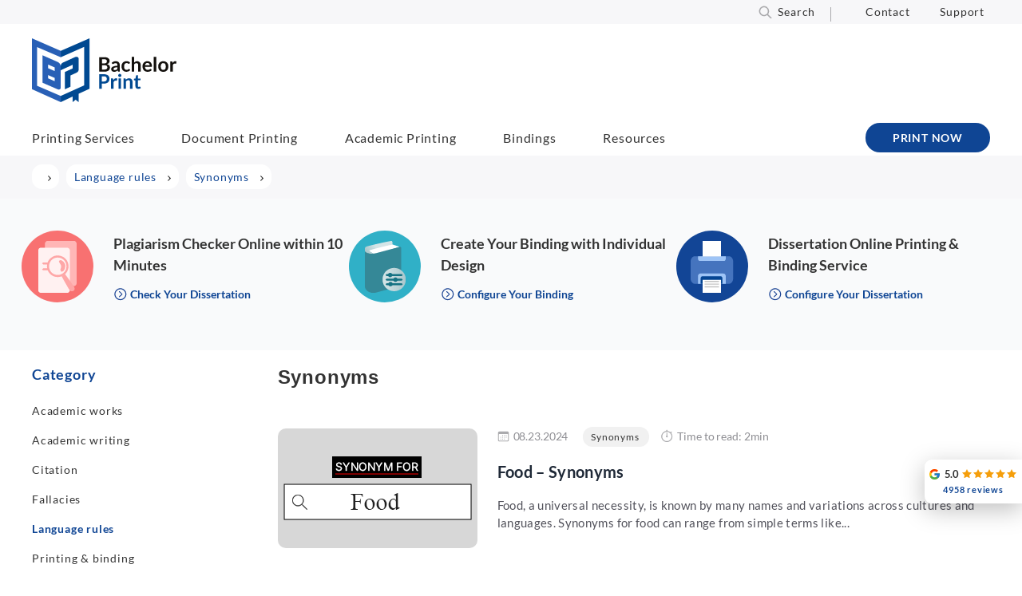

--- FILE ---
content_type: text/html; charset=UTF-8
request_url: https://www.bachelorprint.com/category/synonyms/
body_size: 100235
content:
<!DOCTYPE html>
<html lang="en-US">
<head><meta charset="UTF-8"><script>if(navigator.userAgent.match(/MSIE|Internet Explorer/i)||navigator.userAgent.match(/Trident\/7\..*?rv:11/i)){var href=document.location.href;if(!href.match(/[?&]nowprocket/)){if(href.indexOf("?")==-1){if(href.indexOf("#")==-1){document.location.href=href+"?nowprocket=1"}else{document.location.href=href.replace("#","?nowprocket=1#")}}else{if(href.indexOf("#")==-1){document.location.href=href+"&nowprocket=1"}else{document.location.href=href.replace("#","&nowprocket=1#")}}}}</script><script>(()=>{class RocketLazyLoadScripts{constructor(){this.v="2.0.4",this.userEvents=["keydown","keyup","mousedown","mouseup","mousemove","mouseover","mouseout","touchmove","touchstart","touchend","touchcancel","wheel","click","dblclick","input"],this.attributeEvents=["onblur","onclick","oncontextmenu","ondblclick","onfocus","onmousedown","onmouseenter","onmouseleave","onmousemove","onmouseout","onmouseover","onmouseup","onmousewheel","onscroll","onsubmit"]}async t(){this.i(),this.o(),/iP(ad|hone)/.test(navigator.userAgent)&&this.h(),this.u(),this.l(this),this.m(),this.k(this),this.p(this),this._(),await Promise.all([this.R(),this.L()]),this.lastBreath=Date.now(),this.S(this),this.P(),this.D(),this.O(),this.M(),await this.C(this.delayedScripts.normal),await this.C(this.delayedScripts.defer),await this.C(this.delayedScripts.async),await this.T(),await this.F(),await this.j(),await this.A(),window.dispatchEvent(new Event("rocket-allScriptsLoaded")),this.everythingLoaded=!0,this.lastTouchEnd&&await new Promise(t=>setTimeout(t,500-Date.now()+this.lastTouchEnd)),this.I(),this.H(),this.U(),this.W()}i(){this.CSPIssue=sessionStorage.getItem("rocketCSPIssue"),document.addEventListener("securitypolicyviolation",t=>{this.CSPIssue||"script-src-elem"!==t.violatedDirective||"data"!==t.blockedURI||(this.CSPIssue=!0,sessionStorage.setItem("rocketCSPIssue",!0))},{isRocket:!0})}o(){window.addEventListener("pageshow",t=>{this.persisted=t.persisted,this.realWindowLoadedFired=!0},{isRocket:!0}),window.addEventListener("pagehide",()=>{this.onFirstUserAction=null},{isRocket:!0})}h(){let t;function e(e){t=e}window.addEventListener("touchstart",e,{isRocket:!0}),window.addEventListener("touchend",function i(o){o.changedTouches[0]&&t.changedTouches[0]&&Math.abs(o.changedTouches[0].pageX-t.changedTouches[0].pageX)<10&&Math.abs(o.changedTouches[0].pageY-t.changedTouches[0].pageY)<10&&o.timeStamp-t.timeStamp<200&&(window.removeEventListener("touchstart",e,{isRocket:!0}),window.removeEventListener("touchend",i,{isRocket:!0}),"INPUT"===o.target.tagName&&"text"===o.target.type||(o.target.dispatchEvent(new TouchEvent("touchend",{target:o.target,bubbles:!0})),o.target.dispatchEvent(new MouseEvent("mouseover",{target:o.target,bubbles:!0})),o.target.dispatchEvent(new PointerEvent("click",{target:o.target,bubbles:!0,cancelable:!0,detail:1,clientX:o.changedTouches[0].clientX,clientY:o.changedTouches[0].clientY})),event.preventDefault()))},{isRocket:!0})}q(t){this.userActionTriggered||("mousemove"!==t.type||this.firstMousemoveIgnored?"keyup"===t.type||"mouseover"===t.type||"mouseout"===t.type||(this.userActionTriggered=!0,this.onFirstUserAction&&this.onFirstUserAction()):this.firstMousemoveIgnored=!0),"click"===t.type&&t.preventDefault(),t.stopPropagation(),t.stopImmediatePropagation(),"touchstart"===this.lastEvent&&"touchend"===t.type&&(this.lastTouchEnd=Date.now()),"click"===t.type&&(this.lastTouchEnd=0),this.lastEvent=t.type,t.composedPath&&t.composedPath()[0].getRootNode()instanceof ShadowRoot&&(t.rocketTarget=t.composedPath()[0]),this.savedUserEvents.push(t)}u(){this.savedUserEvents=[],this.userEventHandler=this.q.bind(this),this.userEvents.forEach(t=>window.addEventListener(t,this.userEventHandler,{passive:!1,isRocket:!0})),document.addEventListener("visibilitychange",this.userEventHandler,{isRocket:!0})}U(){this.userEvents.forEach(t=>window.removeEventListener(t,this.userEventHandler,{passive:!1,isRocket:!0})),document.removeEventListener("visibilitychange",this.userEventHandler,{isRocket:!0}),this.savedUserEvents.forEach(t=>{(t.rocketTarget||t.target).dispatchEvent(new window[t.constructor.name](t.type,t))})}m(){const t="return false",e=Array.from(this.attributeEvents,t=>"data-rocket-"+t),i="["+this.attributeEvents.join("],[")+"]",o="[data-rocket-"+this.attributeEvents.join("],[data-rocket-")+"]",s=(e,i,o)=>{o&&o!==t&&(e.setAttribute("data-rocket-"+i,o),e["rocket"+i]=new Function("event",o),e.setAttribute(i,t))};new MutationObserver(t=>{for(const n of t)"attributes"===n.type&&(n.attributeName.startsWith("data-rocket-")||this.everythingLoaded?n.attributeName.startsWith("data-rocket-")&&this.everythingLoaded&&this.N(n.target,n.attributeName.substring(12)):s(n.target,n.attributeName,n.target.getAttribute(n.attributeName))),"childList"===n.type&&n.addedNodes.forEach(t=>{if(t.nodeType===Node.ELEMENT_NODE)if(this.everythingLoaded)for(const i of[t,...t.querySelectorAll(o)])for(const t of i.getAttributeNames())e.includes(t)&&this.N(i,t.substring(12));else for(const e of[t,...t.querySelectorAll(i)])for(const t of e.getAttributeNames())this.attributeEvents.includes(t)&&s(e,t,e.getAttribute(t))})}).observe(document,{subtree:!0,childList:!0,attributeFilter:[...this.attributeEvents,...e]})}I(){this.attributeEvents.forEach(t=>{document.querySelectorAll("[data-rocket-"+t+"]").forEach(e=>{this.N(e,t)})})}N(t,e){const i=t.getAttribute("data-rocket-"+e);i&&(t.setAttribute(e,i),t.removeAttribute("data-rocket-"+e))}k(t){Object.defineProperty(HTMLElement.prototype,"onclick",{get(){return this.rocketonclick||null},set(e){this.rocketonclick=e,this.setAttribute(t.everythingLoaded?"onclick":"data-rocket-onclick","this.rocketonclick(event)")}})}S(t){function e(e,i){let o=e[i];e[i]=null,Object.defineProperty(e,i,{get:()=>o,set(s){t.everythingLoaded?o=s:e["rocket"+i]=o=s}})}e(document,"onreadystatechange"),e(window,"onload"),e(window,"onpageshow");try{Object.defineProperty(document,"readyState",{get:()=>t.rocketReadyState,set(e){t.rocketReadyState=e},configurable:!0}),document.readyState="loading"}catch(t){console.log("WPRocket DJE readyState conflict, bypassing")}}l(t){this.originalAddEventListener=EventTarget.prototype.addEventListener,this.originalRemoveEventListener=EventTarget.prototype.removeEventListener,this.savedEventListeners=[],EventTarget.prototype.addEventListener=function(e,i,o){o&&o.isRocket||!t.B(e,this)&&!t.userEvents.includes(e)||t.B(e,this)&&!t.userActionTriggered||e.startsWith("rocket-")||t.everythingLoaded?t.originalAddEventListener.call(this,e,i,o):(t.savedEventListeners.push({target:this,remove:!1,type:e,func:i,options:o}),"mouseenter"!==e&&"mouseleave"!==e||t.originalAddEventListener.call(this,e,t.savedUserEvents.push,o))},EventTarget.prototype.removeEventListener=function(e,i,o){o&&o.isRocket||!t.B(e,this)&&!t.userEvents.includes(e)||t.B(e,this)&&!t.userActionTriggered||e.startsWith("rocket-")||t.everythingLoaded?t.originalRemoveEventListener.call(this,e,i,o):t.savedEventListeners.push({target:this,remove:!0,type:e,func:i,options:o})}}J(t,e){this.savedEventListeners=this.savedEventListeners.filter(i=>{let o=i.type,s=i.target||window;return e!==o||t!==s||(this.B(o,s)&&(i.type="rocket-"+o),this.$(i),!1)})}H(){EventTarget.prototype.addEventListener=this.originalAddEventListener,EventTarget.prototype.removeEventListener=this.originalRemoveEventListener,this.savedEventListeners.forEach(t=>this.$(t))}$(t){t.remove?this.originalRemoveEventListener.call(t.target,t.type,t.func,t.options):this.originalAddEventListener.call(t.target,t.type,t.func,t.options)}p(t){let e;function i(e){return t.everythingLoaded?e:e.split(" ").map(t=>"load"===t||t.startsWith("load.")?"rocket-jquery-load":t).join(" ")}function o(o){function s(e){const s=o.fn[e];o.fn[e]=o.fn.init.prototype[e]=function(){return this[0]===window&&t.userActionTriggered&&("string"==typeof arguments[0]||arguments[0]instanceof String?arguments[0]=i(arguments[0]):"object"==typeof arguments[0]&&Object.keys(arguments[0]).forEach(t=>{const e=arguments[0][t];delete arguments[0][t],arguments[0][i(t)]=e})),s.apply(this,arguments),this}}if(o&&o.fn&&!t.allJQueries.includes(o)){const e={DOMContentLoaded:[],"rocket-DOMContentLoaded":[]};for(const t in e)document.addEventListener(t,()=>{e[t].forEach(t=>t())},{isRocket:!0});o.fn.ready=o.fn.init.prototype.ready=function(i){function s(){parseInt(o.fn.jquery)>2?setTimeout(()=>i.bind(document)(o)):i.bind(document)(o)}return"function"==typeof i&&(t.realDomReadyFired?!t.userActionTriggered||t.fauxDomReadyFired?s():e["rocket-DOMContentLoaded"].push(s):e.DOMContentLoaded.push(s)),o([])},s("on"),s("one"),s("off"),t.allJQueries.push(o)}e=o}t.allJQueries=[],o(window.jQuery),Object.defineProperty(window,"jQuery",{get:()=>e,set(t){o(t)}})}P(){const t=new Map;document.write=document.writeln=function(e){const i=document.currentScript,o=document.createRange(),s=i.parentElement;let n=t.get(i);void 0===n&&(n=i.nextSibling,t.set(i,n));const c=document.createDocumentFragment();o.setStart(c,0),c.appendChild(o.createContextualFragment(e)),s.insertBefore(c,n)}}async R(){return new Promise(t=>{this.userActionTriggered?t():this.onFirstUserAction=t})}async L(){return new Promise(t=>{document.addEventListener("DOMContentLoaded",()=>{this.realDomReadyFired=!0,t()},{isRocket:!0})})}async j(){return this.realWindowLoadedFired?Promise.resolve():new Promise(t=>{window.addEventListener("load",t,{isRocket:!0})})}M(){this.pendingScripts=[];this.scriptsMutationObserver=new MutationObserver(t=>{for(const e of t)e.addedNodes.forEach(t=>{"SCRIPT"!==t.tagName||t.noModule||t.isWPRocket||this.pendingScripts.push({script:t,promise:new Promise(e=>{const i=()=>{const i=this.pendingScripts.findIndex(e=>e.script===t);i>=0&&this.pendingScripts.splice(i,1),e()};t.addEventListener("load",i,{isRocket:!0}),t.addEventListener("error",i,{isRocket:!0}),setTimeout(i,1e3)})})})}),this.scriptsMutationObserver.observe(document,{childList:!0,subtree:!0})}async F(){await this.X(),this.pendingScripts.length?(await this.pendingScripts[0].promise,await this.F()):this.scriptsMutationObserver.disconnect()}D(){this.delayedScripts={normal:[],async:[],defer:[]},document.querySelectorAll("script[type$=rocketlazyloadscript]").forEach(t=>{t.hasAttribute("data-rocket-src")?t.hasAttribute("async")&&!1!==t.async?this.delayedScripts.async.push(t):t.hasAttribute("defer")&&!1!==t.defer||"module"===t.getAttribute("data-rocket-type")?this.delayedScripts.defer.push(t):this.delayedScripts.normal.push(t):this.delayedScripts.normal.push(t)})}async _(){await this.L();let t=[];document.querySelectorAll("script[type$=rocketlazyloadscript][data-rocket-src]").forEach(e=>{let i=e.getAttribute("data-rocket-src");if(i&&!i.startsWith("data:")){i.startsWith("//")&&(i=location.protocol+i);try{const o=new URL(i).origin;o!==location.origin&&t.push({src:o,crossOrigin:e.crossOrigin||"module"===e.getAttribute("data-rocket-type")})}catch(t){}}}),t=[...new Map(t.map(t=>[JSON.stringify(t),t])).values()],this.Y(t,"preconnect")}async G(t){if(await this.K(),!0!==t.noModule||!("noModule"in HTMLScriptElement.prototype))return new Promise(e=>{let i;function o(){(i||t).setAttribute("data-rocket-status","executed"),e()}try{if(navigator.userAgent.includes("Firefox/")||""===navigator.vendor||this.CSPIssue)i=document.createElement("script"),[...t.attributes].forEach(t=>{let e=t.nodeName;"type"!==e&&("data-rocket-type"===e&&(e="type"),"data-rocket-src"===e&&(e="src"),i.setAttribute(e,t.nodeValue))}),t.text&&(i.text=t.text),t.nonce&&(i.nonce=t.nonce),i.hasAttribute("src")?(i.addEventListener("load",o,{isRocket:!0}),i.addEventListener("error",()=>{i.setAttribute("data-rocket-status","failed-network"),e()},{isRocket:!0}),setTimeout(()=>{i.isConnected||e()},1)):(i.text=t.text,o()),i.isWPRocket=!0,t.parentNode.replaceChild(i,t);else{const i=t.getAttribute("data-rocket-type"),s=t.getAttribute("data-rocket-src");i?(t.type=i,t.removeAttribute("data-rocket-type")):t.removeAttribute("type"),t.addEventListener("load",o,{isRocket:!0}),t.addEventListener("error",i=>{this.CSPIssue&&i.target.src.startsWith("data:")?(console.log("WPRocket: CSP fallback activated"),t.removeAttribute("src"),this.G(t).then(e)):(t.setAttribute("data-rocket-status","failed-network"),e())},{isRocket:!0}),s?(t.fetchPriority="high",t.removeAttribute("data-rocket-src"),t.src=s):t.src="data:text/javascript;base64,"+window.btoa(unescape(encodeURIComponent(t.text)))}}catch(i){t.setAttribute("data-rocket-status","failed-transform"),e()}});t.setAttribute("data-rocket-status","skipped")}async C(t){const e=t.shift();return e?(e.isConnected&&await this.G(e),this.C(t)):Promise.resolve()}O(){this.Y([...this.delayedScripts.normal,...this.delayedScripts.defer,...this.delayedScripts.async],"preload")}Y(t,e){this.trash=this.trash||[];let i=!0;var o=document.createDocumentFragment();t.forEach(t=>{const s=t.getAttribute&&t.getAttribute("data-rocket-src")||t.src;if(s&&!s.startsWith("data:")){const n=document.createElement("link");n.href=s,n.rel=e,"preconnect"!==e&&(n.as="script",n.fetchPriority=i?"high":"low"),t.getAttribute&&"module"===t.getAttribute("data-rocket-type")&&(n.crossOrigin=!0),t.crossOrigin&&(n.crossOrigin=t.crossOrigin),t.integrity&&(n.integrity=t.integrity),t.nonce&&(n.nonce=t.nonce),o.appendChild(n),this.trash.push(n),i=!1}}),document.head.appendChild(o)}W(){this.trash.forEach(t=>t.remove())}async T(){try{document.readyState="interactive"}catch(t){}this.fauxDomReadyFired=!0;try{await this.K(),this.J(document,"readystatechange"),document.dispatchEvent(new Event("rocket-readystatechange")),await this.K(),document.rocketonreadystatechange&&document.rocketonreadystatechange(),await this.K(),this.J(document,"DOMContentLoaded"),document.dispatchEvent(new Event("rocket-DOMContentLoaded")),await this.K(),this.J(window,"DOMContentLoaded"),window.dispatchEvent(new Event("rocket-DOMContentLoaded"))}catch(t){console.error(t)}}async A(){try{document.readyState="complete"}catch(t){}try{await this.K(),this.J(document,"readystatechange"),document.dispatchEvent(new Event("rocket-readystatechange")),await this.K(),document.rocketonreadystatechange&&document.rocketonreadystatechange(),await this.K(),this.J(window,"load"),window.dispatchEvent(new Event("rocket-load")),await this.K(),window.rocketonload&&window.rocketonload(),await this.K(),this.allJQueries.forEach(t=>t(window).trigger("rocket-jquery-load")),await this.K(),this.J(window,"pageshow");const t=new Event("rocket-pageshow");t.persisted=this.persisted,window.dispatchEvent(t),await this.K(),window.rocketonpageshow&&window.rocketonpageshow({persisted:this.persisted})}catch(t){console.error(t)}}async K(){Date.now()-this.lastBreath>45&&(await this.X(),this.lastBreath=Date.now())}async X(){return document.hidden?new Promise(t=>setTimeout(t)):new Promise(t=>requestAnimationFrame(t))}B(t,e){return e===document&&"readystatechange"===t||(e===document&&"DOMContentLoaded"===t||(e===window&&"DOMContentLoaded"===t||(e===window&&"load"===t||e===window&&"pageshow"===t)))}static run(){(new RocketLazyLoadScripts).t()}}RocketLazyLoadScripts.run()})();</script>

<meta name="viewport" content="width=device-width, initial-scale=1, maximum-scale=5">
<link rel="profile" href="http://gmpg.org/xfn/11">
<link rel="pingback" href="https://www.bachelorprint.com/xmlrpc.php">
<meta name="thumbnail" content="https://www.bachelorprint.com/wp-content/uploads/2024/05/Food-synonyms-01.png">
    
    
<script type="rocketlazyloadscript" id="placementManagerSettings">var placementManagerAjaxUrl = "https://www.bachelorprint.com/wp-admin/admin-ajax.php";</script><script type="rocketlazyloadscript" data-rocket-type="text/javascript">
	var dpc_lang = 'en';
	var dpc_current_language = 'en';
	var dpc_plugin_url = 'https://www.bachelorprint.com/wp-content/plugins/delucks-seo';
    var ajaxurl = 'https://www.bachelorprint.com/wp-admin/admin-ajax.php';
</script>
<script type="rocketlazyloadscript" data-rocket-type="text/javascript">
	var webseide_header = {"header_height":"165","header_fixed":true,"headstrip_height":"30","headstrip_fixed":false,"headstrip_position":"aboveheader"};
</script>

	<style></style>
	<link rel="alternate" hreflang="en-us" href="https://www.bachelorprint.com/category/synonyms/">
<link rel="alternate" hreflang="en-au" href="https://www.bachelorprint.com/au/category/synonyms/">
<link rel="alternate" hreflang="en-ca" href="https://www.bachelorprint.com/ca/category/synonyms/">
<link rel="alternate" hreflang="en-gb" href="https://www.bachelorprint.com/uk/category/synonyms/">
<link rel="alternate" hreflang="x-default" href="https://www.bachelorprint.com/category/synonyms/">
<meta property="og:site_name" content="BachelorPrint">
<meta name="application-name" content="BachelorPrint">

<style id="wp-block-library-theme-inline-css" type="text/css"></style>
<style id="classic-theme-styles-inline-css" type="text/css"></style>

<style id="dpc-sharing-style-inline-css" type="text/css"></style>
<style id="global-styles-inline-css" type="text/css"></style>





<script type="rocketlazyloadscript" data-rocket-type="text/javascript" data-rocket-src="https://www.bachelorprint.com/wp-includes/js/jquery/jquery.min.js" id="jquery-core-js" data-rocket-defer defer></script>
<script type="rocketlazyloadscript" data-rocket-type="text/javascript" data-rocket-src="https://www.bachelorprint.com/wp-includes/js/jquery/jquery-migrate.min.js" id="jquery-migrate-js" data-rocket-defer defer></script>
<script type="text/javascript" id="wpml-cookie-js-extra">
/* <![CDATA[ */
var wpml_cookies = {"wp-wpml_current_language":{"value":"en","expires":1,"path":"\/"}};
var wpml_cookies = {"wp-wpml_current_language":{"value":"en","expires":1,"path":"\/"}};
/* ]]> */
</script>
<script type="rocketlazyloadscript" data-minify="1" data-rocket-type="text/javascript" data-rocket-src="https://www.bachelorprint.com/wp-content/cache/min/1/wp-content/plugins/sitepress-multilingual-cms/res/js/cookies/language-cookie.js?ver=1768985270" id="wpml-cookie-js" defer data-wp-strategy="defer"></script>
<script type="rocketlazyloadscript" data-minify="1" data-rocket-type="text/javascript" data-rocket-src="https://www.bachelorprint.com/wp-content/cache/min/1/wp-content/plugins/delucks-seo/modules/professional/rating/gutenberg/block-comments/functions.js?ver=1768985270" id="delucks-comments-frontend-script-js" data-rocket-defer defer></script>
<script type="rocketlazyloadscript" data-rocket-type="text/javascript" data-rocket-src="https://www.bachelorprint.com/wp-content/plugins/sitepress-multilingual-cms/templates/language-switchers/legacy-dropdown-click/script.min.js" id="wpml-legacy-dropdown-click-0-js" data-rocket-defer defer></script>
<script type="text/javascript" id="webseide-child-theme-js-extra">
/* <![CDATA[ */
var webseideChildLocalize = {"indexLabel":"Index","delivery":"Delivery","second":"second","seconds":"seconds","minute":"minute","minutes":"minutes","hour":"hour","hours":"hours","showMore":"Show more","readMore":"Read more","copyText":"Copy","copyFeedbackText":"Copied","expressInfoText":"Applies to a minimum order value of \u20ac50. Below this amount, shipping fees of \u20ac9.90 will be charged."};
var webseideChildSettings = {"ajaxUrl":"https:\/\/www.bachelorprint.com\/wp-admin\/admin-ajax.php","moduleJsUrl":"https:\/\/www.bachelorprint.com\/wp-content\/themes\/webseide-desktop\/js\/modules\/","moduleCssUrl":"https:\/\/www.bachelorprint.com\/wp-content\/themes\/webseide-desktop\/css\/modules\/","langCode":"en","currentPostId":"219368","isMobile":"0","languagePaths":"1","formatDate":"m.d.Y","formatTime":"H:i","formatDateTime":"m.d.Y H:i","formatDelivery":"m.d.Y","formatDeliveryExpressShortcode":"m.d.Y"};
/* ]]> */
</script>
<script type="rocketlazyloadscript" data-minify="1" data-rocket-type="text/javascript" data-rocket-src="https://www.bachelorprint.com/wp-content/cache/min/1/wp-content/themes/webseide-desktop/js/theme.js?ver=1768985270" id="webseide-child-theme-js" data-rocket-defer defer></script>
<script type="rocketlazyloadscript" data-minify="1" data-rocket-type="text/javascript" data-rocket-src="https://www.bachelorprint.com/wp-content/cache/min/1/wp-content/themes/webseide-desktop/js/deliveryCalculator.js?ver=1768985270" id="deliveryCalc-js" data-rocket-defer defer></script>
<script type="rocketlazyloadscript" data-rocket-type="text/javascript" data-rocket-src="https://www.bachelorprint.com/wp-content/themes/webseide/js/jquery.waypoints.min.js" id="jquery-waypoints-js" data-rocket-defer defer></script>
<script type="rocketlazyloadscript" data-minify="1" data-rocket-type="text/javascript" data-rocket-src="https://www.bachelorprint.com/wp-content/cache/min/1/wp-content/themes/webseide-desktop/js/webseide.js?ver=1768985270" id="webseide-js" data-rocket-defer defer></script>
<script data-no-optimize="1" data-no-minify="1" data-cfasync="false" nowprocket type="text/javascript" src="https://www.bachelorprint.com/wp-content/cache/borlabs-cookie/1/borlabs-cookie-config-en.json.js" id="borlabs-cookie-config-js"></script>
<script type="rocketlazyloadscript" data-rocket-type="text/javascript" data-rocket-src="https://www.bachelorprint.com/wp-content/plugins/wp-review-slider-pro-premium/public/js/wprs-slick.min.js" id="wp-review-slider-pro_slick-min-js" data-rocket-defer defer></script>
<script type="rocketlazyloadscript" data-rocket-type="text/javascript" data-rocket-src="https://www.bachelorprint.com/wp-content/plugins/wp-review-slider-pro-premium/public/js/wprs-combined.min.js" id="wp-review-slider-pro_unslider_comb-min-js" data-rocket-defer defer></script>
<script type="text/javascript" id="wp-review-slider-pro_plublic-min-js-extra">
/* <![CDATA[ */
var wprevpublicjs_script_vars = {"wpfb_nonce":"6fd22f0364","wpfb_ajaxurl":"https:\/\/www.bachelorprint.com\/wp-admin\/admin-ajax.php","wprevpluginsurl":"https:\/\/www.bachelorprint.com\/wp-content\/plugins\/wp-review-slider-pro-premium","page_id":"168"};
/* ]]> */
</script>
<script type="rocketlazyloadscript" data-rocket-type="text/javascript" data-rocket-src="https://www.bachelorprint.com/wp-content/plugins/wp-review-slider-pro-premium/public/js/wprev-public.min.js" id="wp-review-slider-pro_plublic-min-js" data-rocket-defer defer></script>
<script type="rocketlazyloadscript"></script>	    <script type="rocketlazyloadscript">window.addEventListener('DOMContentLoaded', function() {
	    jQuery(document).ready(function($,wrapper) {

	    	/* track placement click */
	    	jQuery('div.placement_wrapper[data-placementId] .countClick').click(function(ev){
	    		ev.stopPropagation();
	    		var placement = jQuery('a', this);
	    		var placementId = jQuery(this).parents('div.placement_wrapper').attr('data-placementId');

	    		jQuery.ajax({
	    	        type: 'POST',
	    	        dataType: 'json',
	    	        url: placementManagerAjaxUrl,
	    	        data: {
	    	            action: 'countClick',
	    	            id: placementId
	    	        }, success: function(){  }
	    	    });
	    	});
	    	
	    });
	    });</script>
	    
	    <style type="text/css"></style>
	<meta name="robots" content="follow,index,max-image-preview:large,max-snippet:-1,max-video-preview:-1"> <!-- Custom Robots Tag -->
<title>-BachelorPrint</title>
<link data-rocket-prefetch href="https://www.googletagmanager.com" rel="dns-prefetch">
<link data-rocket-prefetch href="https://static.ads-twitter.com" rel="dns-prefetch">
<link data-rocket-prefetch href="https://connect.facebook.net" rel="dns-prefetch">
<link data-rocket-prefetch href="https://embed.tawk.to" rel="dns-prefetch">
<link data-rocket-prefetch href="https://googleads.g.doubleclick.net" rel="dns-prefetch">
<link crossorigin data-rocket-preload as="font" href="https://www.bachelorprint.com/wp-content/themes/webseide-desktop/fonts/lato/v16/S6u8w4BMUTPHjxsAXC-q.woff2" rel="preload">
<style id="wpr-usedcss">@font-face{font-family:Lato;font-style:italic;font-weight:400;font-display:swap;src:local('Lato Italic'),local('Lato-Italic'),url(https://www.bachelorprint.com/wp-content/themes/webseide-desktop/fonts/lato/v16/S6u8w4BMUTPHjxsAXC-q.woff2) format('woff2');unicode-range:U+0000-00FF,U+0131,U+0152-0153,U+02BB-02BC,U+02C6,U+02DA,U+02DC,U+2000-206F,U+2074,U+20AC,U+2122,U+2191,U+2193,U+2212,U+2215,U+FEFF,U+FFFD}@font-face{font-family:Lato;font-style:normal;font-weight:400;font-display:swap;src:local('Lato Regular'),local('Lato-Regular'),url(https://www.bachelorprint.com/wp-content/themes/webseide-desktop/fonts/lato/v16/S6uyw4BMUTPHjx4wXg.woff2) format('woff2');unicode-range:U+0000-00FF,U+0131,U+0152-0153,U+02BB-02BC,U+02C6,U+02DA,U+02DC,U+2000-206F,U+2074,U+20AC,U+2122,U+2191,U+2193,U+2212,U+2215,U+FEFF,U+FFFD}@font-face{font-family:Lato;font-style:normal;font-weight:700;font-display:swap;src:local('Lato Bold'),local('Lato-Bold'),url(https://www.bachelorprint.com/wp-content/themes/webseide-desktop/fonts/lato/v16/S6u9w4BMUTPHh6UVSwiPGQ.woff2) format('woff2');unicode-range:U+0000-00FF,U+0131,U+0152-0153,U+02BB-02BC,U+02C6,U+02DA,U+02DC,U+2000-206F,U+2074,U+20AC,U+2122,U+2191,U+2193,U+2212,U+2215,U+FEFF,U+FFFD}@font-face{font-display:swap;font-family:Linearicons-Free;src:url(https://www.bachelorprint.com/wp-content/themes/webseide-desktop/fonts/linearicons/free/1.0.0/Linearicons-Free.eot);src:url(https://www.bachelorprint.com/wp-content/themes/webseide-desktop/fonts/linearicons/free/1.0.0/Linearicons-Free.eot?#iefix) format('embedded-opentype'),url(https://www.bachelorprint.com/wp-content/themes/webseide-desktop/fonts/linearicons/free/1.0.0/Linearicons-Free.woff2) format('woff2'),url(https://www.bachelorprint.com/wp-content/themes/webseide-desktop/fonts/linearicons/free/1.0.0/Linearicons-Free.ttf) format('truetype'),url(https://www.bachelorprint.com/wp-content/themes/webseide-desktop/fonts/linearicons/free/1.0.0/Linearicons-Free.woff) format('woff'),url(https://www.bachelorprint.com/wp-content/themes/webseide-desktop/fonts/linearicons/free/1.0.0/Linearicons-Free.svg#Linearicons-Free) format('svg');font-weight:400;font-style:normal}.lnr{font-family:Linearicons-Free;speak:none;font-style:normal;font-weight:400;font-variant:normal;text-transform:none;line-height:1;-webkit-font-smoothing:antialiased;-moz-osx-font-smoothing:grayscale}.lnr-chevron-up:before{content:"\e873"}.lnr-chevron-down:before{content:"\e874"}img:is([sizes=auto i],[sizes^="auto," i]){contain-intrinsic-size:3000px 1500px}:where(.wp-block-button__link){border-radius:9999px;box-shadow:none;padding:calc(.667em + 2px) calc(1.333em + 2px);text-decoration:none}:root :where(.wp-block-button .wp-block-button__link.is-style-outline),:root :where(.wp-block-button.is-style-outline>.wp-block-button__link){border:2px solid;padding:.667em 1.333em}:root :where(.wp-block-button .wp-block-button__link.is-style-outline:not(.has-text-color)),:root :where(.wp-block-button.is-style-outline>.wp-block-button__link:not(.has-text-color)){color:currentColor}:root :where(.wp-block-button .wp-block-button__link.is-style-outline:not(.has-background)),:root :where(.wp-block-button.is-style-outline>.wp-block-button__link:not(.has-background)){background-color:initial;background-image:none}:where(.wp-block-calendar table:not(.has-background) th){background:#ddd}:where(.wp-block-columns){margin-bottom:1.75em}:where(.wp-block-columns.has-background){padding:1.25em 2.375em}:where(.wp-block-post-comments input[type=submit]){border:none}:where(.wp-block-cover-image:not(.has-text-color)),:where(.wp-block-cover:not(.has-text-color)){color:#fff}:where(.wp-block-cover-image.is-light:not(.has-text-color)),:where(.wp-block-cover.is-light:not(.has-text-color)){color:#000}:root :where(.wp-block-cover h1:not(.has-text-color)),:root :where(.wp-block-cover h2:not(.has-text-color)),:root :where(.wp-block-cover h3:not(.has-text-color)),:root :where(.wp-block-cover h4:not(.has-text-color)),:root :where(.wp-block-cover h5:not(.has-text-color)),:root :where(.wp-block-cover h6:not(.has-text-color)),:root :where(.wp-block-cover p:not(.has-text-color)){color:inherit}:where(.wp-block-file){margin-bottom:1.5em}:where(.wp-block-file__button){border-radius:2em;display:inline-block;padding:.5em 1em}:where(.wp-block-file__button):is(a):active,:where(.wp-block-file__button):is(a):focus,:where(.wp-block-file__button):is(a):hover,:where(.wp-block-file__button):is(a):visited{box-shadow:none;color:#fff;opacity:.85;text-decoration:none}:where(.wp-block-group.wp-block-group-is-layout-constrained){position:relative}:root :where(.wp-block-image.is-style-rounded img,.wp-block-image .is-style-rounded img){border-radius:9999px}:where(.wp-block-latest-comments:not([style*=line-height] .wp-block-latest-comments__comment)){line-height:1.1}:where(.wp-block-latest-comments:not([style*=line-height] .wp-block-latest-comments__comment-excerpt p)){line-height:1.8}:root :where(.wp-block-latest-posts.is-grid){padding:0}:root :where(.wp-block-latest-posts.wp-block-latest-posts__list){padding-left:0}ol,ul{box-sizing:border-box}:root :where(.wp-block-list.has-background){padding:1.25em 2.375em}:where(.wp-block-navigation.has-background .wp-block-navigation-item a:not(.wp-element-button)),:where(.wp-block-navigation.has-background .wp-block-navigation-submenu a:not(.wp-element-button)){padding:.5em 1em}:where(.wp-block-navigation .wp-block-navigation__submenu-container .wp-block-navigation-item a:not(.wp-element-button)),:where(.wp-block-navigation .wp-block-navigation__submenu-container .wp-block-navigation-submenu a:not(.wp-element-button)),:where(.wp-block-navigation .wp-block-navigation__submenu-container .wp-block-navigation-submenu button.wp-block-navigation-item__content),:where(.wp-block-navigation .wp-block-navigation__submenu-container .wp-block-pages-list__item button.wp-block-navigation-item__content){padding:.5em 1em}:root :where(p.has-background){padding:1.25em 2.375em}:where(p.has-text-color:not(.has-link-color)) a{color:inherit}:where(.wp-block-post-comments-form) input:not([type=submit]),:where(.wp-block-post-comments-form) textarea{border:1px solid #949494;font-family:inherit;font-size:1em}:where(.wp-block-post-comments-form) input:where(:not([type=submit]):not([type=checkbox])),:where(.wp-block-post-comments-form) textarea{padding:calc(.667em + 2px)}:where(.wp-block-post-excerpt){box-sizing:border-box;margin-bottom:var(--wp--style--block-gap);margin-top:var(--wp--style--block-gap)}:where(.wp-block-preformatted.has-background){padding:1.25em 2.375em}:where(.wp-block-search__button){border:1px solid #ccc;padding:6px 10px}:where(.wp-block-search__input){font-family:inherit;font-size:inherit;font-style:inherit;font-weight:inherit;letter-spacing:inherit;line-height:inherit;text-transform:inherit}:where(.wp-block-search__button-inside .wp-block-search__inside-wrapper){border:1px solid #949494;box-sizing:border-box;padding:4px}:where(.wp-block-search__button-inside .wp-block-search__inside-wrapper) .wp-block-search__input{border:none;border-radius:0;padding:0 4px}:where(.wp-block-search__button-inside .wp-block-search__inside-wrapper) .wp-block-search__input:focus{outline:0}:where(.wp-block-search__button-inside .wp-block-search__inside-wrapper) :where(.wp-block-search__button){padding:4px 8px}:root :where(.wp-block-separator.is-style-dots){height:auto;line-height:1;text-align:center}:root :where(.wp-block-separator.is-style-dots):before{color:currentColor;content:"···";font-family:serif;font-size:1.5em;letter-spacing:2em;padding-left:2em}:root :where(.wp-block-site-logo.is-style-rounded){border-radius:9999px}:where(.wp-block-social-links:not(.is-style-logos-only)) .wp-social-link{background-color:#f0f0f0;color:#444}:where(.wp-block-social-links:not(.is-style-logos-only)) .wp-social-link-amazon{background-color:#f90;color:#fff}:where(.wp-block-social-links:not(.is-style-logos-only)) .wp-social-link-bandcamp{background-color:#1ea0c3;color:#fff}:where(.wp-block-social-links:not(.is-style-logos-only)) .wp-social-link-behance{background-color:#0757fe;color:#fff}:where(.wp-block-social-links:not(.is-style-logos-only)) .wp-social-link-bluesky{background-color:#0a7aff;color:#fff}:where(.wp-block-social-links:not(.is-style-logos-only)) .wp-social-link-codepen{background-color:#1e1f26;color:#fff}:where(.wp-block-social-links:not(.is-style-logos-only)) .wp-social-link-deviantart{background-color:#02e49b;color:#fff}:where(.wp-block-social-links:not(.is-style-logos-only)) .wp-social-link-discord{background-color:#5865f2;color:#fff}:where(.wp-block-social-links:not(.is-style-logos-only)) .wp-social-link-dribbble{background-color:#e94c89;color:#fff}:where(.wp-block-social-links:not(.is-style-logos-only)) .wp-social-link-dropbox{background-color:#4280ff;color:#fff}:where(.wp-block-social-links:not(.is-style-logos-only)) .wp-social-link-etsy{background-color:#f45800;color:#fff}:where(.wp-block-social-links:not(.is-style-logos-only)) .wp-social-link-facebook{background-color:#0866ff;color:#fff}:where(.wp-block-social-links:not(.is-style-logos-only)) .wp-social-link-fivehundredpx{background-color:#000;color:#fff}:where(.wp-block-social-links:not(.is-style-logos-only)) .wp-social-link-flickr{background-color:#0461dd;color:#fff}:where(.wp-block-social-links:not(.is-style-logos-only)) .wp-social-link-foursquare{background-color:#e65678;color:#fff}:where(.wp-block-social-links:not(.is-style-logos-only)) .wp-social-link-github{background-color:#24292d;color:#fff}:where(.wp-block-social-links:not(.is-style-logos-only)) .wp-social-link-goodreads{background-color:#eceadd;color:#382110}:where(.wp-block-social-links:not(.is-style-logos-only)) .wp-social-link-google{background-color:#ea4434;color:#fff}:where(.wp-block-social-links:not(.is-style-logos-only)) .wp-social-link-gravatar{background-color:#1d4fc4;color:#fff}:where(.wp-block-social-links:not(.is-style-logos-only)) .wp-social-link-instagram{background-color:#f00075;color:#fff}:where(.wp-block-social-links:not(.is-style-logos-only)) .wp-social-link-lastfm{background-color:#e21b24;color:#fff}:where(.wp-block-social-links:not(.is-style-logos-only)) .wp-social-link-linkedin{background-color:#0d66c2;color:#fff}:where(.wp-block-social-links:not(.is-style-logos-only)) .wp-social-link-mastodon{background-color:#3288d4;color:#fff}:where(.wp-block-social-links:not(.is-style-logos-only)) .wp-social-link-medium{background-color:#000;color:#fff}:where(.wp-block-social-links:not(.is-style-logos-only)) .wp-social-link-meetup{background-color:#f6405f;color:#fff}:where(.wp-block-social-links:not(.is-style-logos-only)) .wp-social-link-patreon{background-color:#000;color:#fff}:where(.wp-block-social-links:not(.is-style-logos-only)) .wp-social-link-pinterest{background-color:#e60122;color:#fff}:where(.wp-block-social-links:not(.is-style-logos-only)) .wp-social-link-pocket{background-color:#ef4155;color:#fff}:where(.wp-block-social-links:not(.is-style-logos-only)) .wp-social-link-reddit{background-color:#ff4500;color:#fff}:where(.wp-block-social-links:not(.is-style-logos-only)) .wp-social-link-skype{background-color:#0478d7;color:#fff}:where(.wp-block-social-links:not(.is-style-logos-only)) .wp-social-link-snapchat{background-color:#fefc00;color:#fff;stroke:#000}:where(.wp-block-social-links:not(.is-style-logos-only)) .wp-social-link-soundcloud{background-color:#ff5600;color:#fff}:where(.wp-block-social-links:not(.is-style-logos-only)) .wp-social-link-spotify{background-color:#1bd760;color:#fff}:where(.wp-block-social-links:not(.is-style-logos-only)) .wp-social-link-telegram{background-color:#2aabee;color:#fff}:where(.wp-block-social-links:not(.is-style-logos-only)) .wp-social-link-threads{background-color:#000;color:#fff}:where(.wp-block-social-links:not(.is-style-logos-only)) .wp-social-link-tiktok{background-color:#000;color:#fff}:where(.wp-block-social-links:not(.is-style-logos-only)) .wp-social-link-tumblr{background-color:#011835;color:#fff}:where(.wp-block-social-links:not(.is-style-logos-only)) .wp-social-link-twitch{background-color:#6440a4;color:#fff}:where(.wp-block-social-links:not(.is-style-logos-only)) .wp-social-link-twitter{background-color:#1da1f2;color:#fff}:where(.wp-block-social-links:not(.is-style-logos-only)) .wp-social-link-vimeo{background-color:#1eb7ea;color:#fff}:where(.wp-block-social-links:not(.is-style-logos-only)) .wp-social-link-vk{background-color:#4680c2;color:#fff}:where(.wp-block-social-links:not(.is-style-logos-only)) .wp-social-link-wordpress{background-color:#3499cd;color:#fff}:where(.wp-block-social-links:not(.is-style-logos-only)) .wp-social-link-whatsapp{background-color:#25d366;color:#fff}:where(.wp-block-social-links:not(.is-style-logos-only)) .wp-social-link-x{background-color:#000;color:#fff}:where(.wp-block-social-links:not(.is-style-logos-only)) .wp-social-link-yelp{background-color:#d32422;color:#fff}:where(.wp-block-social-links:not(.is-style-logos-only)) .wp-social-link-youtube{background-color:red;color:#fff}:where(.wp-block-social-links.is-style-logos-only) .wp-social-link{background:0 0}:where(.wp-block-social-links.is-style-logos-only) .wp-social-link svg{height:1.25em;width:1.25em}:where(.wp-block-social-links.is-style-logos-only) .wp-social-link-amazon{color:#f90}:where(.wp-block-social-links.is-style-logos-only) .wp-social-link-bandcamp{color:#1ea0c3}:where(.wp-block-social-links.is-style-logos-only) .wp-social-link-behance{color:#0757fe}:where(.wp-block-social-links.is-style-logos-only) .wp-social-link-bluesky{color:#0a7aff}:where(.wp-block-social-links.is-style-logos-only) .wp-social-link-codepen{color:#1e1f26}:where(.wp-block-social-links.is-style-logos-only) .wp-social-link-deviantart{color:#02e49b}:where(.wp-block-social-links.is-style-logos-only) .wp-social-link-discord{color:#5865f2}:where(.wp-block-social-links.is-style-logos-only) .wp-social-link-dribbble{color:#e94c89}:where(.wp-block-social-links.is-style-logos-only) .wp-social-link-dropbox{color:#4280ff}:where(.wp-block-social-links.is-style-logos-only) .wp-social-link-etsy{color:#f45800}:where(.wp-block-social-links.is-style-logos-only) .wp-social-link-facebook{color:#0866ff}:where(.wp-block-social-links.is-style-logos-only) .wp-social-link-fivehundredpx{color:#000}:where(.wp-block-social-links.is-style-logos-only) .wp-social-link-flickr{color:#0461dd}:where(.wp-block-social-links.is-style-logos-only) .wp-social-link-foursquare{color:#e65678}:where(.wp-block-social-links.is-style-logos-only) .wp-social-link-github{color:#24292d}:where(.wp-block-social-links.is-style-logos-only) .wp-social-link-goodreads{color:#382110}:where(.wp-block-social-links.is-style-logos-only) .wp-social-link-google{color:#ea4434}:where(.wp-block-social-links.is-style-logos-only) .wp-social-link-gravatar{color:#1d4fc4}:where(.wp-block-social-links.is-style-logos-only) .wp-social-link-instagram{color:#f00075}:where(.wp-block-social-links.is-style-logos-only) .wp-social-link-lastfm{color:#e21b24}:where(.wp-block-social-links.is-style-logos-only) .wp-social-link-linkedin{color:#0d66c2}:where(.wp-block-social-links.is-style-logos-only) .wp-social-link-mastodon{color:#3288d4}:where(.wp-block-social-links.is-style-logos-only) .wp-social-link-medium{color:#000}:where(.wp-block-social-links.is-style-logos-only) .wp-social-link-meetup{color:#f6405f}:where(.wp-block-social-links.is-style-logos-only) .wp-social-link-patreon{color:#000}:where(.wp-block-social-links.is-style-logos-only) .wp-social-link-pinterest{color:#e60122}:where(.wp-block-social-links.is-style-logos-only) .wp-social-link-pocket{color:#ef4155}:where(.wp-block-social-links.is-style-logos-only) .wp-social-link-reddit{color:#ff4500}:where(.wp-block-social-links.is-style-logos-only) .wp-social-link-skype{color:#0478d7}:where(.wp-block-social-links.is-style-logos-only) .wp-social-link-snapchat{color:#fff;stroke:#000}:where(.wp-block-social-links.is-style-logos-only) .wp-social-link-soundcloud{color:#ff5600}:where(.wp-block-social-links.is-style-logos-only) .wp-social-link-spotify{color:#1bd760}:where(.wp-block-social-links.is-style-logos-only) .wp-social-link-telegram{color:#2aabee}:where(.wp-block-social-links.is-style-logos-only) .wp-social-link-threads{color:#000}:where(.wp-block-social-links.is-style-logos-only) .wp-social-link-tiktok{color:#000}:where(.wp-block-social-links.is-style-logos-only) .wp-social-link-tumblr{color:#011835}:where(.wp-block-social-links.is-style-logos-only) .wp-social-link-twitch{color:#6440a4}:where(.wp-block-social-links.is-style-logos-only) .wp-social-link-twitter{color:#1da1f2}:where(.wp-block-social-links.is-style-logos-only) .wp-social-link-vimeo{color:#1eb7ea}:where(.wp-block-social-links.is-style-logos-only) .wp-social-link-vk{color:#4680c2}:where(.wp-block-social-links.is-style-logos-only) .wp-social-link-whatsapp{color:#25d366}:where(.wp-block-social-links.is-style-logos-only) .wp-social-link-wordpress{color:#3499cd}:where(.wp-block-social-links.is-style-logos-only) .wp-social-link-x{color:#000}:where(.wp-block-social-links.is-style-logos-only) .wp-social-link-yelp{color:#d32422}:where(.wp-block-social-links.is-style-logos-only) .wp-social-link-youtube{color:red}:root :where(.wp-block-social-links .wp-social-link a){padding:.25em}:root :where(.wp-block-social-links.is-style-logos-only .wp-social-link a){padding:0}:root :where(.wp-block-social-links.is-style-pill-shape .wp-social-link a){padding-left:.6666666667em;padding-right:.6666666667em}:root :where(.wp-block-tag-cloud.is-style-outline){display:flex;flex-wrap:wrap;gap:1ch}:root :where(.wp-block-tag-cloud.is-style-outline a){border:1px solid;font-size:unset!important;margin-right:0;padding:1ch 2ch;text-decoration:none!important}:root :where(.wp-block-table-of-contents){box-sizing:border-box}:where(.wp-block-term-description){box-sizing:border-box;margin-bottom:var(--wp--style--block-gap);margin-top:var(--wp--style--block-gap)}:where(pre.wp-block-verse){font-family:inherit}:root{--wp--preset--font-size--normal:16px;--wp--preset--font-size--huge:42px}.screen-reader-text{border:0;clip-path:inset(50%);height:1px;margin:-1px;overflow:hidden;padding:0;position:absolute;width:1px;word-wrap:normal!important}.screen-reader-text:focus{background-color:#ddd;clip-path:none;color:#444;display:block;font-size:1em;height:auto;left:5px;line-height:normal;padding:15px 23px 14px;text-decoration:none;top:5px;width:auto;z-index:100000}html :where(.has-border-color){border-style:solid}html :where([style*=border-top-color]){border-top-style:solid}html :where([style*=border-right-color]){border-right-style:solid}html :where([style*=border-bottom-color]){border-bottom-style:solid}html :where([style*=border-left-color]){border-left-style:solid}html :where([style*=border-width]){border-style:solid}html :where([style*=border-top-width]){border-top-style:solid}html :where([style*=border-right-width]){border-right-style:solid}html :where([style*=border-bottom-width]){border-bottom-style:solid}html :where([style*=border-left-width]){border-left-style:solid}html :where(img[class*=wp-image-]){height:auto;max-width:100%}:where(figure){margin:0 0 1em}html :where(.is-position-sticky){--wp-admin--admin-bar--position-offset:var(--wp-admin--admin-bar--height,0px)}@media screen and (max-width:600px){html :where(.is-position-sticky){--wp-admin--admin-bar--position-offset:0px}}:root :where(.wp-block-image figcaption){color:#555;font-size:13px;text-align:center}:where(.wp-block-group.has-background){padding:1.25em 2.375em}:root :where(.wp-block-template-part.has-background){margin-bottom:0;margin-top:0;padding:1.25em 2.375em}:root{--wp--preset--aspect-ratio--square:1;--wp--preset--aspect-ratio--4-3:4/3;--wp--preset--aspect-ratio--3-4:3/4;--wp--preset--aspect-ratio--3-2:3/2;--wp--preset--aspect-ratio--2-3:2/3;--wp--preset--aspect-ratio--16-9:16/9;--wp--preset--aspect-ratio--9-16:9/16;--wp--preset--color--black:#000000;--wp--preset--color--cyan-bluish-gray:#abb8c3;--wp--preset--color--white:#ffffff;--wp--preset--color--pale-pink:#f78da7;--wp--preset--color--vivid-red:#cf2e2e;--wp--preset--color--luminous-vivid-orange:#ff6900;--wp--preset--color--luminous-vivid-amber:#fcb900;--wp--preset--color--light-green-cyan:#7bdcb5;--wp--preset--color--vivid-green-cyan:#00d084;--wp--preset--color--pale-cyan-blue:#8ed1fc;--wp--preset--color--vivid-cyan-blue:#0693e3;--wp--preset--color--vivid-purple:#9b51e0;--wp--preset--color--color-one:#ffffff;--wp--preset--color--color-two:#333333;--wp--preset--color--color-three:#114596;--wp--preset--color--color-four:#ffffff;--wp--preset--color--color-five:#333333;--wp--preset--color--color-six:#0f4594;--wp--preset--color--color-seven:#2960b6;--wp--preset--color--color-eight:#ffffff;--wp--preset--color--color-nine:#448AFF;--wp--preset--color--color-ten:#FFD34E;--wp--preset--gradient--vivid-cyan-blue-to-vivid-purple:linear-gradient(135deg,rgba(6, 147, 227, 1) 0%,rgb(155, 81, 224) 100%);--wp--preset--gradient--light-green-cyan-to-vivid-green-cyan:linear-gradient(135deg,rgb(122, 220, 180) 0%,rgb(0, 208, 130) 100%);--wp--preset--gradient--luminous-vivid-amber-to-luminous-vivid-orange:linear-gradient(135deg,rgba(252, 185, 0, 1) 0%,rgba(255, 105, 0, 1) 100%);--wp--preset--gradient--luminous-vivid-orange-to-vivid-red:linear-gradient(135deg,rgba(255, 105, 0, 1) 0%,rgb(207, 46, 46) 100%);--wp--preset--gradient--very-light-gray-to-cyan-bluish-gray:linear-gradient(135deg,rgb(238, 238, 238) 0%,rgb(169, 184, 195) 100%);--wp--preset--gradient--cool-to-warm-spectrum:linear-gradient(135deg,rgb(74, 234, 220) 0%,rgb(151, 120, 209) 20%,rgb(207, 42, 186) 40%,rgb(238, 44, 130) 60%,rgb(251, 105, 98) 80%,rgb(254, 248, 76) 100%);--wp--preset--gradient--blush-light-purple:linear-gradient(135deg,rgb(255, 206, 236) 0%,rgb(152, 150, 240) 100%);--wp--preset--gradient--blush-bordeaux:linear-gradient(135deg,rgb(254, 205, 165) 0%,rgb(254, 45, 45) 50%,rgb(107, 0, 62) 100%);--wp--preset--gradient--luminous-dusk:linear-gradient(135deg,rgb(255, 203, 112) 0%,rgb(199, 81, 192) 50%,rgb(65, 88, 208) 100%);--wp--preset--gradient--pale-ocean:linear-gradient(135deg,rgb(255, 245, 203) 0%,rgb(182, 227, 212) 50%,rgb(51, 167, 181) 100%);--wp--preset--gradient--electric-grass:linear-gradient(135deg,rgb(202, 248, 128) 0%,rgb(113, 206, 126) 100%);--wp--preset--gradient--midnight:linear-gradient(135deg,rgb(2, 3, 129) 0%,rgb(40, 116, 252) 100%);--wp--preset--font-size--small:13px;--wp--preset--font-size--medium:20px;--wp--preset--font-size--large:36px;--wp--preset--font-size--x-large:42px;--wp--preset--spacing--20:0.44rem;--wp--preset--spacing--30:0.67rem;--wp--preset--spacing--40:1rem;--wp--preset--spacing--50:1.5rem;--wp--preset--spacing--60:2.25rem;--wp--preset--spacing--70:3.38rem;--wp--preset--spacing--80:5.06rem;--wp--preset--shadow--natural:6px 6px 9px rgba(0, 0, 0, .2);--wp--preset--shadow--deep:12px 12px 50px rgba(0, 0, 0, .4);--wp--preset--shadow--sharp:6px 6px 0px rgba(0, 0, 0, .2);--wp--preset--shadow--outlined:6px 6px 0px -3px rgba(255, 255, 255, 1),6px 6px rgba(0, 0, 0, 1);--wp--preset--shadow--crisp:6px 6px 0px rgba(0, 0, 0, 1)}:where(.is-layout-flex){gap:.5em}:where(.is-layout-grid){gap:.5em}:where(.wp-block-post-template.is-layout-flex){gap:1.25em}:where(.wp-block-post-template.is-layout-grid){gap:1.25em}:where(.wp-block-columns.is-layout-flex){gap:2em}:where(.wp-block-columns.is-layout-grid){gap:2em}:root :where(.wp-block-pullquote){font-size:1.5em;line-height:1.6}html{font-family:Helvetica,Arial,sans-serif;-webkit-text-size-adjust:100%;-ms-text-size-adjust:100%;outline:0;font-smoothing:antialiased;-moz-font-smoothing:antialiased;-webkit-font-smoothing:antialiased;-moz-hyphens:auto;-o-hyphens:auto;-webkit-hyphens:auto;-ms-hyphens:auto;hyphens:auto}body{margin:0}.site-header{width:100%;position:relative;z-index:999}#headstrip{width:100%;position:relative;z-index:1000}.site-content .content-area{padding-bottom:30px;padding-left:15px;padding-right:15px}details,footer,header,main,menu,nav{display:block}main{width:100%}progress{display:inline-block;vertical-align:baseline}[hidden],template{display:none}a{background-color:transparent;-webkit-animation-delay:2s;animation-delay:2s;cursor:pointer}.webseide_loadmore_posts:hover,a:active,a:hover{outline:0}img{border:0}svg:not(:root){overflow:hidden}button,input,optgroup,select,textarea{color:inherit;font:inherit;margin:0}button{overflow:visible}h2 select,h2 span:focus,h2:focus,h3 select,h3:focus,select,select:focus{box-shadow:none!important;outline:0;outline:0}button,html input[type=button],input[type=reset],input[type=submit]{-webkit-appearance:button;cursor:pointer}button[disabled],html input[disabled]{cursor:default}button::-moz-focus-inner,input::-moz-focus-inner{border:0;padding:0}input{line-height:normal}input[type=checkbox],input[type=radio]{box-sizing:border-box;padding:0;margin:0 5px 5px 0}input[type=number]::-webkit-inner-spin-button,input[type=number]::-webkit-outer-spin-button{height:auto}input[type=search]{-webkit-appearance:textfield}input[type=search]::-webkit-search-cancel-button,input[type=search]::-webkit-search-decoration{-webkit-appearance:none}fieldset{border:1px solid silver;margin:0 2px;padding:.35em .625em .75em}legend{border:0;padding:0}textarea{overflow:auto}optgroup{font-weight:700}table{border-collapse:collapse;border-spacing:0}td,th{padding:0}body,button,input,select,textarea{font-smoothing:antialiased;-moz-font-smoothing:antialiased;-webkit-font-smoothing:antialiased}.content-area{line-height:1.4}h1{line-height:1.2em;margin-top:20px;margin-bottom:20px;text-align:center}.single h1{text-align:left}h2,h3{line-height:1.2em}h1 a,h2 a,h3 a{text-decoration:none}html{box-sizing:border-box}*,:after,:before{box-sizing:inherit}#content ol,#content ul{margin-bottom:1em}#content ul{list-style:disc;padding-left:1.8em}ol{list-style:decimal;padding-left:1.8em}#content li{margin-bottom:.5em}dd{margin:0 1.5em 1.5em}img{height:auto;max-width:100%}table{margin:0 0 1.5em;width:100%}.webseide_loadmore_posts,a,button,input[type=button],input[type=reset],input[type=submit]{-webkit-transition:.5s;-moz-transition:.5s;transition:all .5s}button,input[type=button],input[type=reset],input[type=submit]{border:3px solid transparent;padding:.5em 1em;margin:-5px 0;line-height:1.4em}input[type=search],input[type=text],input[type=url],textarea{background-color:rgba(127,127,127,.15);border:0;width:100%}input[type=search]:focus,input[type=text]:focus,input[type=url]:focus,textarea:focus{color:#111}input,textarea{padding:8px 10px}.comments-area-background{clear:both}ul.products{padding-left:0!important}.menus,.site-footer{max-width:100%;position:relative;vertical-align:middle}.menus,.site-footer{padding:0}@media(max-width:800px){#site-navigation{display:none}#content,.site-footer{padding:0;margin-top:-10px}}header.site-header{padding:0 15px;display:grid;border-bottom:1px solid transparent;-webkit-transition:.1s;-moz-transition:.1s;transition:all .1s}header.site-header.dl-scrolling{position:fixed;top:0;border-bottom:1px solid rgba(25,25,25,.05)}header.site-header.headstrip.aboveheader.dl-scrolling{top:0}header.site-header a{text-decoration:none}#site-navigation{float:left}#primary-menu a{padding:.5em 1em}.headstrip-inner{margin:0 auto}#headstrip.alignmiddle .headstrip-inner>div{float:left;margin-right:10px}#headstrip.alignmiddle .headstrip-inner li{margin-right:10px}.headstrip-inner p,.headstrip-inner ul{margin:0;padding:0}.headstrip-inner a{text-decoration:none;display:inline-block;padding-left:15px;padding-right:15px}.headstrip-inner li{float:left;list-style:none}.headstrip-inner li{float:left;position:relative;margin:0}.headstrip-inner .sub-menu{position:absolute;left:-999em;z-index:99998;min-width:100px}@media screen and (max-width:37.49em){#site-navigation{margin-top:0;padding-top:0}.menu-item-has-children>.submenu-toggle{position:absolute!important;background-color:none!important;padding:20px;right:30px;text-align:center;top:10px;font-size:30px;width:55px!important;line-height:0}}@media screen and (min-width:37.5em){span.submenu-toggle{display:none!important}}.widget{margin:0 0 10px}.widget select{max-width:100%}.textwidget p:first-of-type{margin-top:0}.webseide-search-trigger-holder{margin-top:3px}body #masthead input[type=search]{width:75px;-webkit-transition:.5s;-moz-transition:.5s;transition:all .5s}@media (min-width:37.5em){body #masthead input[type=search]:focus{width:200px}}@media (max-width:37.49em){input[type=search],input[type=text],input[type=url],textarea{width:calc(100% - 1em)}#headstrip{display:none}body #masthead input[type=search]:focus{width:150px}}body #overallfooter .webseide-search-trigger-holder .webseide-search-trigger{display:none}body #overallfooter .webseide-search-trigger-holder .webseide-search-trigger{line-height:37px}#overallfooter .webseide-search-form-holder{position:relative;top:0;z-index:0}#overallfooter .webseide-search-form-holder input.search-field{padding-left:30px;width:calc(100% - 54px);background-color:rgba(127,127,127,.15)}input[type=search]{cursor:pointer;border:none}input[type=search]:focus{cursor:auto}.content-area input.search-field{padding:.5em 1em}.footer-widget .search-field{margin-top:1.2em;width:-webkit-fill-available}.dpc-rating-wrap{width:auto}.dpc-rating-wrap a{text-decoration:none}.above-footer{padding:15px}.above-footer a{text-decoration:none}#overallfooter{padding:15px;margin-bottom:-1px;position:relative;z-index:101}#overallfooter a{text-decoration:none}.footer-widget{margin:1em 0 .5em}@media (min-width:37.5em){.footer-widget{width:auto;float:left;padding-right:10px}}.footer-widget ul{list-style:none;padding-left:0!important;margin:0}.footer-widgets ul li{margin-left:0}.screen-reader-text{clip:rect(1px,1px,1px,1px);position:absolute!important;height:1px;width:1px;overflow:hidden}.screen-reader-text:focus{background-color:#f1f1f1;border-radius:3px;box-shadow:0 0 2px 2px rgba(0,0,0,.6);clip:auto!important;color:#21759b;display:block;font-size:14px;font-size:.875rem;font-weight:700;height:auto;left:5px;line-height:normal;padding:15px 23px 14px;text-decoration:none;top:5px;width:auto;z-index:100000}#content[tabindex="-1"]:focus{outline:0}.footer-widgets:after,.site-content:after,.site-content:before,.site-footer:after,.site-footer:before,.site-header:after{content:"";display:table;table-layout:fixed}.footer-widgets:after,.site-content:after,.site-footer:after,.site-header:after{clear:both}.archive .site-content p{padding:1vh 0}.comment-respond{margin:0 10px}.webseide_loadmore_posts{margin:0 auto;padding:.5em 1em;display:table;cursor:pointer;margin-bottom:20px}iframe,object{max-width:100%}.youtube-player{position:relative;padding-bottom:56.25%;position:relative;padding-bottom:56.23%;height:0;overflow:hidden;max-width:100%;background-color:#000;width:100%;margin:0}.youtube-player iframe{position:absolute;top:0;left:0;height:100%;z-index:100;width:100%;background-color:transparent}.youtube-player img{bottom:0;display:block;left:0;margin:auto;max-width:100%;width:100%;position:absolute;right:0;top:0;border:none;height:auto;cursor:pointer;-webkit-transition:.4s;-moz-transition:.4s;transition:.4s all}a:hover{text-decoration:none}#content h1 a,#content h1 a:hover,#content h2 a,#content h2 a:hover,#content h3 a,#content h3 a:hover,#content h4 a,#content h4 a:hover,#content h6 a,#content h6 a:hover{color:inherit!important;text-decoration:inherit!important;font-weight:inherit!important}a,body,dd,details,div,fieldset,footer,form,h1,h2,h3,h4,h6,header,html,iframe,img,label,legend,li,menu,nav,object,ol,p,select,span,strong,table,tbody,td,th,tr,ul{line-height:inherit;font-family:Lato;font-weight:400;letter-spacing:.8px}body,html{font-family:lato!important;height:100%}body{overflow-x:hidden}@media (min-width:992px){.col-md-3,.col-md-9{float:left}}.container{max-width:1230px!important}.category .content-area,.post .content-area{padding-top:20px}.showOnSticky{display:none!important}.no-padding{padding:0!important}.no-padding-left{padding-left:0!important}.no-padding-right{padding-right:0!important}.hoverTooltip,.showPopup{cursor:pointer}.hoverTooltipContainer{display:none;position:absolute;z-index:999;min-width:240px;max-width:280px;padding:15px 20px;border-radius:4px;background-color:var(--color-white);-webkit-box-shadow:0 5px 15px rgba(var(--color-black-rgb),.3);box-shadow:0 5px 15px rgba(var(--color-black-rgb),.3);font-style:normal;font-size:14px;font-weight:500;line-height:1.4;color:var(--color-black);-webkit-transition:opacity .3s;transition:opacity .3s;pointer-events:none}iframe#tlsServiceFrame{position:absolute;border:0}#bp-configurator{width:100vw;max-width:none;margin-left:calc(50% - 50vw)!important;margin-right:calc(50% - 50vw)!important;display:flex}#bp-configurator .main.container{width:97%}#content a,#content a:visited{color:var(--color-primary)}#content a:hover{color:var(--color-secondary)}option,select{position:relative!important;z-index:9999!important}.screen-reader-text{position:absolute;width:1px;height:1px;padding:0;margin:-1px;overflow:hidden;clip:rect(0,0,0,0);white-space:nowrap;border:0}body .alignRight{text-align:right}body .popupContainerWrapper{display:none;background:rgba(var(--color-black-rgb),.7);position:fixed;z-index:999;top:0;width:100vw;height:100vh}body .popupContainerWrapper .popupContainerInner{background:var(--color-white);border-radius:25px;hyphens:none;padding:40px 35px;position:fixed;top:50%;left:50%;transform:translate(-50%,-50%)}body .popupContainerWrapper .popupContainerInner h1,body .popupContainerWrapper .popupContainerInner h2,body .popupContainerWrapper .popupContainerInner h3,body .popupContainerWrapper .popupContainerInner h4,body .popupContainerWrapper .popupContainerInner h6{font-size:25px;margin-top:20px;text-align:center;font-weight:700}body .popupContainerWrapper .popupContainerInner .buttons{text-align:center;margin-top:20px}body .popupContainerWrapper .popupContainerInner .buttons .button{min-width:80px}body .popupContainerWrapper .popupContainerInner>.close{cursor:pointer;background:#f1f1f1;border-radius:100%;font-size:10px;padding:8px;line-height:8px}body .popupContainerWrapper .popupContainerInner>.close:hover{opacity:.75}body .popupContainerWrapper .popupContainerInner>.close:before{content:"";position:absolute;top:15px;right:15px;width:40px;height:40px;border-radius:50%;background-color:#f1f1f1;background-image:url("data:image/svg+xml,%3Csvg width='16' height='16' viewBox='0 0 16 16' xmlns='http://www.w3.org/2000/svg'%3E%3Cpath d='M14.445 2 2 14.445M2 2l12.443 12.445' stroke='%238E8E93' stroke-width='3' fill='none' stroke-linecap='round'/%3E%3C/svg%3E");background-repeat:no-repeat;background-position:50%;background-size:50%}body .productContainerWrapper{display:none;background:rgba(var(--color-black-rgb),.7);position:fixed;z-index:999;top:0;width:100vw;height:100vh}body .productContainerWrapper .productContainerInner{background:var(--color-white);border-radius:25px;padding:20px;position:relative;width:1280px;max-width:60%;height:50vh;margin:25vh auto 0}body .productContainerWrapper .productContainerInner .close{cursor:pointer;background:#f1f1f1;border-radius:100%;font-size:10px;padding:8px;line-height:8px}body .productContainerWrapper .productContainerInner .close:hover{opacity:.75}body .productContainerWrapper .productContainerInner .close:before{content:"";position:absolute;top:15px;right:15px;width:40px;height:40px;border-radius:50%;background-color:#f1f1f1;background-image:url("data:image/svg+xml,%3Csvg width='16' height='16' viewBox='0 0 16 16' xmlns='http://www.w3.org/2000/svg'%3E%3Cpath d='M14.445 2 2 14.445M2 2l12.443 12.445' stroke='%238E8E93' stroke-width='3' fill='none' stroke-linecap='round'/%3E%3C/svg%3E");background-repeat:no-repeat;background-position:50%;background-size:50%}#content #shopSwitch{text-align:center;margin-bottom:15px}.custom-top-message{position:relative;background:rgba(var(--color-primary-rgb),.19)}.custom-top-message>.container{position:relative;padding:20px 40px;text-align:center;font-weight:700;color:rgba(var(--color-primary-rgb),.73);line-height:19px}.custom-top-message>.container .close-custom-top-message{border-radius:50%;cursor:pointer;position:absolute;top:15px;right:0;display:inline-block;width:35px;height:35px;background:url("data:image/svg+xml,%3Csvg width='44' height='44' viewBox='0 0 44 44' xmlns='http://www.w3.org/2000/svg'%3E%3Cg fill='none' fill-rule='evenodd'%3E%3Cpath d='M22 44c12.15 0 22-9.85 22-22S34.15 0 22 0 0 9.85 0 22s9.85 22 22 22Z' fill='%23F1F1F1'/%3E%3Cpath stroke='%238E8E93' stroke-width='3' stroke-linecap='round' stroke-linejoin='round' d='M28.224 15.778 15.778 28.224m0-12.446 12.444 12.446'/%3E%3C/g%3E%3C/svg%3E") center center no-repeat}.marketing-box>.container{position:relative;padding:0;text-align:center;font-weight:700;color:rgba(--color-primary-rgba,,.73);line-height:19px}.marketing-box#popup{width:100%;position:fixed;top:25%;left:0;z-index:999}.marketing-box#popup>.container{padding:40px;background:var(--color-white);box-shadow:5px 0 15px var(--color-black) 26;border-radius:22px}header#masthead{padding:18px 0 0;border:none;z-index:997}header#masthead.dl-scrolling{box-shadow:rgba(var(--color-black-rgb),.05) 0 0 20px 0;border:none}header#masthead [origin-display=flex]{align-items:center;display:flex}header#masthead .header-container{height:100px}header#masthead #headerLogo{max-width:initial!important;display:inline-block;width:181px;height:80px;background:url("data:image/svg+xml,%3Csvg id='bp_logo' xmlns='http://www.w3.org/2000/svg' viewBox='0 0 83.89 37.11'%3E%3Cdefs%3E%3Cstyle%3E.cls-2,.cls-4%7Bfill:%23004991;fill-rule:evenodd%7D.cls-4%7Bfill:%232960b6%7D%3C/style%3E%3C/defs%3E%3Cpath class='cls-2' d='M16.71 37.11V7.28L33.43 0v29.32l-6.31 2.94v4.85l-1.76-1.4-1.74 1.4v-3.22l-6.91 3.22z'/%3E%3Cpath d='M41.97 10.97c.55 0 1.02.05 1.41.16.39.1.71.25.96.45s.43.43.55.7c.12.28.17.59.17.93 0 .2-.03.39-.09.57-.06.18-.15.35-.27.51s-.28.3-.47.43-.41.24-.67.33c1.16.26 1.73.88 1.73 1.87 0 .36-.07.69-.2.99s-.33.56-.59.78c-.26.22-.58.39-.96.51s-.82.19-1.3.19h-3.18v-8.42h2.9Zm-1.33 1.21v2.43h1.25c.54 0 .94-.1 1.21-.29s.41-.5.41-.93-.12-.75-.37-.94c-.25-.19-.64-.28-1.16-.28h-1.33Zm1.58 5.98c.29 0 .54-.03.73-.1a1.103 1.103 0 0 0 .73-.69c.05-.16.08-.32.08-.5s-.03-.35-.09-.49a.912.912 0 0 0-.27-.37c-.12-.1-.28-.18-.48-.24s-.43-.08-.71-.08h-1.58v2.47h1.58Zm4.06-3.91c.69-.63 1.51-.94 2.48-.94.35 0 .66.06.94.17.28.11.51.27.7.48.19.2.33.45.43.73.1.28.15.59.15.93v3.77h-.65a.63.63 0 0 1-.31-.06c-.07-.04-.13-.12-.17-.25l-.13-.43c-.15.14-.3.25-.44.36-.14.1-.29.19-.45.26-.16.07-.32.12-.5.16-.18.04-.37.05-.58.05-.25 0-.49-.03-.7-.1-.21-.07-.4-.17-.55-.31s-.28-.3-.36-.51c-.08-.2-.13-.44-.13-.7 0-.15.03-.3.08-.45.05-.15.13-.29.25-.43s.26-.26.45-.38c.18-.12.41-.22.67-.31.27-.09.58-.16.93-.22.35-.06.76-.09 1.21-.1v-.35c0-.4-.08-.7-.26-.89s-.42-.29-.74-.29c-.23 0-.43.03-.58.08-.15.05-.29.12-.4.18-.12.07-.22.13-.32.18a.66.66 0 0 1-.32.08c-.1 0-.19-.03-.26-.08a.581.581 0 0 1-.17-.18l-.26-.46Zm3.29 2.59c-.42.02-.76.05-1.05.11-.28.05-.51.12-.68.2a.94.94 0 0 0-.37.29c-.07.11-.11.23-.11.36 0 .25.07.43.22.54.15.11.34.16.58.16.29 0 .55-.05.77-.16.21-.11.43-.27.63-.49v-1.01Zm7.03-2.16c-.04.05-.08.1-.12.13-.04.03-.1.05-.18.05s-.15-.02-.22-.07c-.07-.04-.15-.1-.25-.15-.1-.06-.21-.11-.35-.15-.13-.04-.3-.07-.5-.07-.25 0-.47.05-.66.14-.19.09-.35.22-.47.39-.13.17-.22.38-.28.62-.06.24-.09.52-.09.82s.03.6.1.85.17.46.29.62c.13.17.28.3.47.38.18.09.39.13.62.13s.41-.03.56-.08c.14-.06.26-.12.36-.19.1-.07.18-.13.25-.19a.35.35 0 0 1 .24-.08c.12 0 .2.04.26.13l.41.52c-.16.19-.33.34-.52.47s-.38.23-.58.3c-.2.08-.41.13-.62.16-.21.03-.42.05-.63.05a2.577 2.577 0 0 1-1.9-.81c-.25-.26-.44-.59-.58-.97a3.79 3.79 0 0 1-.21-1.31c0-.44.06-.84.19-1.22.13-.37.31-.7.56-.97s.55-.49.91-.64c.36-.16.78-.23 1.25-.23s.84.07 1.17.21c.34.14.64.35.91.62l-.38.52Zm2.77-.62c.23-.22.49-.39.77-.53s.61-.2.98-.2c.33 0 .62.05.87.17.25.11.46.27.63.46.17.2.3.44.38.72.09.28.13.58.13.92v3.8h-1.44v-3.8c0-.36-.08-.65-.25-.85s-.42-.3-.76-.3c-.25 0-.48.06-.7.17-.22.11-.42.27-.62.46v4.32h-1.44v-8.66h1.44v3.32Zm6.24 2.52c.02.31.08.57.16.79.09.22.2.41.34.55s.31.25.5.33c.19.07.4.11.64.11s.43-.03.6-.08c.17-.05.32-.12.44-.18l.33-.18c.09-.05.19-.08.28-.08.12 0 .21.04.27.13l.41.52c-.16.19-.34.34-.54.47-.2.13-.4.23-.62.3-.21.08-.43.13-.66.16-.22.03-.44.05-.65.05-.42 0-.8-.07-1.16-.21s-.67-.34-.93-.61c-.26-.27-.47-.6-.62-1s-.23-.86-.23-1.38c0-.41.07-.79.2-1.15.13-.36.32-.67.57-.94s.55-.48.9-.63c.35-.16.76-.23 1.2-.23.38 0 .72.06 1.04.18.32.12.59.3.82.53.23.23.41.51.54.85s.2.72.2 1.15c0 .22-.02.36-.07.44-.05.08-.14.11-.27.11h-3.7Zm2.74-.87c0-.19-.03-.36-.08-.53-.05-.17-.13-.31-.24-.43s-.24-.22-.4-.29c-.16-.07-.35-.11-.56-.11-.42 0-.74.12-.98.35-.24.24-.39.57-.46 1.01h2.71Zm3.82-4.97v8.65h-1.44v-8.65h1.44Zm4.08 2.59c.44 0 .84.07 1.21.21.36.14.67.35.93.61s.46.59.6.97c.14.38.21.81.21 1.28s-.07.9-.21 1.28c-.14.38-.34.7-.6.97s-.57.47-.93.62c-.36.14-.77.21-1.21.21s-.85-.07-1.22-.21c-.36-.14-.68-.35-.93-.62a2.74 2.74 0 0 1-.6-.97c-.14-.38-.21-.81-.21-1.28s.07-.89.21-1.28c.14-.38.34-.7.6-.97.26-.26.57-.47.93-.61.37-.14.77-.21 1.22-.21Zm0 5.05c.5 0 .86-.17 1.1-.5.24-.33.36-.82.36-1.47s-.12-1.14-.36-1.47c-.24-.34-.61-.51-1.1-.51s-.88.17-1.12.51c-.24.34-.36.83-.36 1.47s.12 1.13.36 1.46c.24.34.62.5 1.12.5Zm5.4-3.93c.19-.36.41-.64.66-.84.26-.2.56-.31.91-.31.28 0 .5.06.66.18l-.09 1.08c-.02.07-.05.12-.08.15-.04.03-.09.04-.15.04s-.14 0-.26-.03c-.11-.02-.23-.03-.33-.03a1.088 1.088 0 0 0-.75.27c-.1.09-.19.19-.26.32-.08.12-.15.27-.21.42v3.68h-1.44v-5.97h.84c.15 0 .25.03.31.08s.1.15.12.28l.09.67Z' style='fill:%2313100d'/%3E%3Cpath class='cls-4' d='M16.71 37.11 0 29.59V.02l16.71 7.26v29.83z'/%3E%3Cpath d='M16.71 33.52 2.98 27.59V5.12l13.73 5.93v22.47zm0 0V11.05l13.61-6.1v22.47l-13.61 6.1z' style='fill-rule:evenodd;fill:%23fff'/%3E%3Cpath d='M41.75 20.89c.56 0 1.05.07 1.46.2.41.13.75.32 1.02.55.27.24.47.52.6.85.13.33.19.69.19 1.08s-.07.78-.2 1.12c-.14.34-.34.63-.61.88-.27.24-.61.43-1.02.57s-.89.2-1.43.2h-1.17v2.96h-1.57v-8.42h2.74Zm0 4.23c.29 0 .54-.04.75-.11.21-.07.39-.17.53-.31s.25-.3.32-.49.1-.41.1-.64c0-.22-.04-.43-.1-.61-.07-.18-.17-.34-.31-.47s-.32-.23-.53-.29c-.21-.07-.46-.1-.76-.1h-1.17v3.02h1.17Zm5.5-.74c.19-.36.41-.64.66-.84.26-.2.56-.31.91-.31.28 0 .5.06.66.18l-.09 1.08c-.02.07-.05.12-.08.15-.04.03-.09.04-.15.04s-.14 0-.26-.03c-.11-.02-.23-.03-.33-.03a1.088 1.088 0 0 0-.75.27c-.1.09-.19.19-.26.32-.08.12-.15.27-.21.42v3.68h-1.44v-5.97h.84c.15 0 .25.03.31.08s.1.15.12.28l.09.67Zm4.67-2.78c0 .12-.02.24-.08.35s-.12.2-.2.29c-.08.08-.18.15-.29.19-.11.05-.23.07-.36.07s-.24-.02-.35-.07a.972.972 0 0 1-.29-.19.812.812 0 0 1-.19-.29c-.05-.11-.07-.23-.07-.35s.02-.25.07-.36c.05-.11.11-.21.19-.29s.18-.15.29-.2c.11-.05.23-.07.35-.07a.889.889 0 0 1 .65.27c.08.08.15.18.2.29.05.11.08.23.08.36Zm-.2 1.74v5.97h-1.44v-5.97h1.44Zm2.82.73c.12-.12.25-.23.38-.33s.28-.19.42-.26c.15-.07.31-.13.48-.17.17-.04.36-.06.56-.06.33 0 .62.05.87.17.25.11.46.27.63.46.17.2.3.44.38.72.09.28.13.58.13.92v3.8h-1.44v-3.8c0-.36-.08-.65-.25-.85s-.42-.3-.76-.3c-.25 0-.48.06-.7.17-.22.11-.42.27-.62.46v4.32h-1.44v-5.97h.88c.19 0 .31.09.37.26l.1.47Zm7.13 5.33c-.52 0-.92-.15-1.2-.44s-.42-.7-.42-1.21v-3.33h-.61c-.08 0-.14-.03-.2-.08a.32.32 0 0 1-.08-.23v-.57l.96-.16.3-1.63c.02-.08.06-.14.11-.18.05-.04.12-.06.21-.06h.75v1.88h1.59v1.02h-1.59v3.24c0 .19.04.33.14.44.09.11.22.16.38.16a.687.687 0 0 0 .38-.1c.04-.02.08-.05.12-.07.03-.02.07-.03.1-.03.04 0 .08.01.1.03a.3.3 0 0 1 .09.1l.43.7a2.3 2.3 0 0 1-.72.4c-.27.09-.55.13-.84.13Z' style='fill:%23004991'/%3E%3Cpath class='cls-2' d='m19.1 29.65.03-10.06 4.47-2.05v-2.12l-6.94 3.17c-.99 1.19-.32 1.37.06-2.5.05-.92.35-1.63 1.44-2.04l6.82-3.11c1.42-.56 2.15.22 2.15 1v6.05c0 .86-.28 1.57-1.45 2.12l-3.26 1.46v6.56l-3.32 1.53Z'/%3E%3Cpath class='cls-4' d='m14.68 29.55-8.55-3.72V9.86l8.91 3.94c1.21.61 1.67 1.56 1.67 2.79V28.6c0 .95-.62 1.54-2.02.97Zm-1.5-4.64v-1.88L9.4 21.39v1.88l3.78 1.65Zm0-5.88v-2.11L9.4 15.27v2.12l3.78 1.64Z'/%3E%3C/svg%3E") center center no-repeat}header#masthead .mainMenuWrapper{margin-top:10px}header#masthead .mainMenuWrapper>.row{align-items:center}body.isShopPage header#masthead.dl-scrolling{height:120px!important}body.isShopPage header#masthead.dl-scrolling .mainMenuWrapper{display:none}#headstrip{z-index:initial;display:flex}#headstrip .headstrip-inner{display:block;letter-spacing:1px;width:100%}#headstrip .headstrip-inner a{padding:0 2px;line-height:21px}#headstrip .headstrip-inner ul.menu li{padding:0 10px 0 20px;display:inline-block;float:none}#headstrip.alignmiddle .headstrip-inner>div{float:none;text-align:right}#headstrip.alignmiddle .headstrip-inner li{margin:0}#headstrip .headstrip-inner li.wpml-ls-item{display:none}#headstrip .headstrip-inner li.wpml-ls-current-language{background-color:var(--color-white);display:block;border-radius:16px 16px 0 0}header#masthead .mainMenuWrapper nav .current-menu-item a,header#masthead .mainMenuWrapper nav a:hover{color:initial}header#masthead .mainMenuWrapper nav a{transition:none}header#masthead .mainMenuWrapper nav ul,header#masthead .mainMenuWrapper nav ul li{margin:0;padding:0;list-style:none;display:inline-block}header#masthead .mainMenuWrapper nav ul li a,header#masthead .mainMenuWrapper nav ul li ul,header#masthead .mainMenuWrapper nav ul li ul li{position:relative;width:100%}header#masthead .mainMenuWrapper nav ul li a img{margin-top:27px}header#masthead .mainMenuWrapper nav>ul>li.current-menu-item>a{text-decoration:underline;text-decoration-thickness:2px;text-underline-offset:10px}header#masthead .mainMenuWrapper nav>ul>li.current-menu-item>a:after{content:"";width:80%;margin:5px auto auto;height:2px}header#masthead .mainMenuWrapper nav .dropdown-menu{margin-bottom:0}header#masthead .mainMenuWrapper nav .dropdown-menu>li>a{padding:3px 20px;clear:both}header#masthead .mainMenuWrapper nav .lnr-chevron-down,header#masthead .mainMenuWrapper nav .lnr-chevron-up{position:absolute;top:0;right:80px;line-height:40px;cursor:pointer}header#masthead .mainMenuWrapper nav>ul>li{display:inline-block;float:none}header#masthead .mainMenuWrapper nav>ul>li>a{padding:0 30px 5px 0}header#masthead .mainMenuWrapper nav>ul>li.current-menu-item>a,header#masthead .mainMenuWrapper nav>ul>li>a:hover{color:var(--color-primary)!important}header#masthead .mainMenuWrapper nav>ul>li.menu-item-has-children>a:after{content:"";background-image:url("data:image/svg+xml,%3Csvg xmlns='http://www.w3.org/2000/svg' width='12' height='7' viewBox='0 0 12 7'%3E%3Cpath fill='none' stroke='color(display-p3 0.200 0.200 0.200)' stroke-linecap='round' stroke-linejoin='round' stroke-width='1.5' d='m1 1 5 5 5-5'/%3E%3C/svg%3E%0A");background-repeat:no-repeat;background-position:50% 8px;background-size:10px;cursor:pointer;padding-right:25px}header#masthead .mainMenuWrapper nav ul .current-menu-item>a,header#masthead .mainMenuWrapper nav ul .current-menu-parent>a{color:var(--color-primary)}header#masthead .mainMenuWrapper nav>ul>li>ul{display:none;position:fixed;width:1230px;left:calc(100vw /2 - 615px)}header#masthead .mainMenuWrapper nav>ul>li>ul>.container>li a:hover{background:0 0;color:var(--color-primary)}header#masthead .mainMenuWrapper nav>ul>li>ul>.container{margin-top:24px;padding:10px 70px 25px;border:none;box-shadow:0 5px 10px rgba(var(--color-black-rgb),.2);border-radius:30px;background:var(--color-white)}header#masthead .mainMenuWrapper nav>ul>li>ul>.container>li{width:33.333%;float:left;min-height:300px}header#masthead .mainMenuWrapper nav>ul>li>ul>.container>li>a{display:none}header#masthead .mainMenuWrapper nav>ul>li>ul>.container>li>ul>li>a{margin-top:27px;margin-bottom:15px;font-size:20px;font-weight:600;display:block}header#masthead .mainMenuWrapper nav>ul>li>ul>.container>li>ul>li>a:after,header#masthead .mainMenuWrapper nav>ul>li>ul>.container>li>ul>li>a:before{display:none}header#masthead .mainMenuWrapper nav>ul>li>ul>.container>li>ul>li>ul>li>a{float:left;position:relative;z-index:1;padding-left:0;line-height:34.5px}header#masthead .mainMenuWrapper nav>ul>li>ul>.container>li>ul>li>ul>li>ul{display:none}header#masthead .mainMenuWrapper nav>ul>li>ul>.container>li>ul>li>ul>li>ul>li>a{font-size:16px;border-radius:19px;float:none;display:inline-block;padding:7px 30px;width:auto}header#masthead .mainMenuWrapper nav>ul>li>ul>.container>li>ul>li>ul>li>ul>li>a:hover{color:unset;background:#f1f1f1}div#headstrip .searchToggle>a:hover{color:var(--color-black)}div#headstrip .searchToggle>a::before{content:"";background-image:url("data:image/svg+xml,%3Csvg width='30' height='30' fill='none' stroke='%23aaaaad' stroke-linecap='round' stroke-linejoin='round' stroke-width='2' viewBox='0 0 24 24' xmlns='http://www.w3.org/2000/svg'%3E%3Cpath d='m21 21-6-6m2-5a7.001 7.001 0 0 1-11.95 4.95A7 7 0 1 1 17 10Z'/%3E%3C/svg%3E");background-repeat:no-repeat;background-position:0 0;background-size:19px;cursor:pointer;padding-left:25px}div#headstrip .searchToggle>a::after{content:"";width:20px;height:18px;border-right:1px solid #aaaaad;position:absolute;top:9px}div#headstrip .searchToggle:hover>a::before{background-image:url("data:image/svg+xml,%3Csvg width='30' height='30' fill='none' stroke='%23333333' stroke-linecap='round' stroke-linejoin='round' stroke-width='2' viewBox='0 0 24 24' xmlns='http://www.w3.org/2000/svg'%3E%3Cpath d='m21 21-6-6m2-5a7.001 7.001 0 0 1-11.95 4.95A7 7 0 1 1 17 10Z'/%3E%3C/svg%3E")}.searchWrapper{background:rgba(var(--color-black-rgb),.55);cursor:pointer;width:100vw;height:100vh;position:fixed;top:0;left:0;z-index:1000}.searchWrapper #searchform{text-align:center;position:relative;margin:100px auto 0;top:35vh}.searchWrapper #searchform input[type=text]{outline:0;font-family:Lato;font-size:24px;font-weight:600;line-height:21px;text-align:left;padding:0 30px;-webkit-transition:.2s;-moz-transition:.2s;-o-transition:.2s;-ms-transition:.2s;transition:all .2s;height:80px;width:700px;border-radius:20.5px;background-color:var(--color-white);border:1px solid #e5e5ea}.searchWrapper #searchform input[type=text]::placeholder{font-family:Lato;font-size:24px;line-height:21px;height:41px;-webkit-transition:.2s;-moz-transition:.2s;-o-transition:.2s;-ms-transition:.2s;transition:all .2s;height:80px;color:#8e8e93}.searchWrapper.hidden{display:none}.searchWrapper .loading{margin-bottom:20px;margin-top:20px;position:absolute;right:15px;top:-10px;display:none}.searchWrapper .loading .spinner{height:40px;width:40px;margin:10px auto;position:relative;-webkit-animation:.6s linear infinite rotation;-moz-animation:.6s linear infinite rotation;-o-animation:.6s linear infinite rotation;animation:.6s linear infinite rotation;border-radius:100%;border-left:6px solid rgba(var(--color-primary-rgb),.15);border-right:6px solid rgba(var(--color-primary-rgb),.15);border-bottom:6px solid rgba(var(--color-primary-rgb),.15);border-top:6px solid rgba(var(--color-primary-rgb),.8)}@-webkit-keyframes rotation{from{-webkit-transform:rotate(0)}to{-webkit-transform:rotate(359deg)}}@-moz-keyframes rotation{from{-moz-transform:rotate(0)}to{-moz-transform:rotate(359deg)}}@-o-keyframes rotation{from{-o-transform:rotate(0)}to{-o-transform:rotate(359deg)}}@keyframes rotation{from{transform:rotate(0)}to{transform:rotate(359deg)}}div#headstrip .roundedSubmenu>a:hover{color:var(--color-black)}div#headstrip .roundedSubmenu>a::before{content:"";background-image:url("data:image/svg+xml,%3Csvg xmlns='http://www.w3.org/2000/svg' width='12' height='7' viewBox='0 0 12 7'%3E%3Cpath fill='none' stroke='color(display-p3 0.667 0.667 0.678)' stroke-linecap='round' stroke-linejoin='round' stroke-width='1.5' d='m1 1 5 5 5-5'/%3E%3C/svg%3E");background-repeat:no-repeat;background-position:0 5px;background-size:15px;cursor:pointer;padding-left:25px}div#headstrip .roundedSubmenu>a:hover::before{content:"";background-image:url("data:image/svg+xml,%3Csvg xmlns='http://www.w3.org/2000/svg' width='12' height='7' viewBox='0 0 10 6'%3E%3Cpath fill='none' stroke='color(display-p3 0.200 0.200 0.200)' stroke-linecap='round' stroke-linejoin='round' stroke-width='1.5' d='m1 1 4 4 4-4'/%3E%3C/svg%3E")}div#headstrip .roundedSubmenu .round_box_submenu{padding-top:5px;box-shadow:0 0 0 .5px #e5e5ea,0 5px 22px 0 rgba(0,0,0,.1);width:200px;min-height:100px;background:var(--color-white);border:1px solid #e5e5ea;border-radius:14px;text-align:left}div#headstrip .roundedSubmenu:hover .round_box_submenu{position:absolute;left:auto;right:-35%;z-index:998}div#headstrip .roundedSubmenu .round_box_submenu .round_box{padding:0;width:100%;line-height:21px;background-color:var(--color-white);padding:0;border-radius:10px;background-repeat:no-repeat;background-position:12px 11px}div#headstrip .roundedSubmenu .round_box_submenu .round_box:hover{background-color:#f7f7f9}div#headstrip .roundedSubmenu .round_box_submenu .round_box .content{padding:7px 7px 7px 40px;background-image:url("data:image/svg+xml,%3Csvg xmlns='http://www.w3.org/2000/svg' width='5' height='9' viewBox='0 0 5 9'%3E%3Cpath fill='color(display-p3 0.667 0.667 0.678)' d='M5 4.5a.64.64 0 0 1-.2.467L.992 8.827A.54.54 0 0 1 .587 9a.55.55 0 0 1-.296-.081.64.64 0 0 1-.21-.216.63.63 0 0 1 .1-.743L3.606 4.5.18 1.04A.6.6 0 0 1 0 .604Q0 .43.08.297A.64.64 0 0 1 .292.08.55.55 0 0 1 .587 0q.24 0 .406.172L4.8 4.033q.104.102.152.216A.6.6 0 0 1 5 4.5'/%3E%3C/svg%3E");background-repeat:no-repeat;background-position:93% 50%}div#headstrip .roundedSubmenu .round_box_submenu .round_box .caption{color:#8e8e93;font-size:10px;letter-spacing:normal;line-height:1.5}div#headstrip .roundedSubmenu .round_box_submenu .round_box .link{color:var(--color-font);font-size:12px;font-weight:700;letter-spacing:normal}div#headstrip .roundedSubmenu .round_box_submenu a{padding:7px 7px 0;margin-top:-5px;width:100%}div#headstrip .roundedSubmenu .round_box_submenu a:last-child{padding:7px}div#headstrip .roundedSubmenu .round_box_submenu a:has(.divider-top){border-top:10px solid #f7f7f9;margin-top:7px}div#headstrip .roundedSubmenu .round_box_submenu a:has(.divider-bottom){bottom:solid 10px #F7F7F9;margin-bottom:7px}div#headstrip .roundedSubmenu .round_box_submenu .round_box.whatsapp{background-image:url("data:image/svg+xml,%3Csvg xmlns='http://www.w3.org/2000/svg' width='18' height='16' viewBox='0 0 18 16'%3E%3Cg fill='none' fill-rule='evenodd'%3E%3Cpath fill='color(display-p3 0.200 0.200 0.200)' fill-rule='nonzero' d='M8.033 0c2.131 0 4.132.827 5.636 2.325A7.86 7.86 0 0 1 16 7.935c0 .744-.104 1.465-.298 2.148a3 3 0 0 0-1.205-.041 6.7 6.7 0 0 0 .343-2.118 6.7 6.7 0 0 0-1.99-4.786 6.77 6.77 0 0 0-4.807-1.984C4.292 1.154 1.24 4.19 1.24 7.92c0 1.278.359 2.523 1.04 3.6l.161.256-.687 2.496 2.574-.671.248.146a6.82 6.82 0 0 0 7.452-.346c.054.414.193.8.399 1.143a7.99 7.99 0 0 1-8.203.355L0 16l1.13-4.108A7.9 7.9 0 0 1 .067 7.928C.069 3.557 3.642 0 8.033 0m-2.82 4.267c.133 0 .265 0 .381.006.123.006.287-.046.448.34.166.397.564 1.372.614 1.471.05.1.083.215.017.348-.067.132-.282.41-.498.677-.088.11-.203.206-.087.404s.515.847 1.107 1.373c.76.675 1.402.884 1.6.983.2.1.316.083.432-.05.116-.132.498-.578.63-.776.133-.198.266-.166.448-.1.183.067 1.161.546 1.36.645.2.1.332.149.382.231s.05.48-.116.943-.961.885-1.344.942a2.74 2.74 0 0 1-1.253-.079 11 11 0 0 1-1.135-.417c-1.997-.858-3.301-2.86-3.4-2.992-.1-.132-.814-1.074-.814-2.049s.515-1.454.697-1.653a.73.73 0 0 1 .53-.247'/%3E%3Ccircle cx='15.5' cy='13.5' r='2.5' fill='color(display-p3 0.138 0.692 0.264)'/%3E%3C/g%3E%3C/svg%3E")}div#headstrip .roundedSubmenu .round_box_submenu .round_box.support{background-image:url("data:image/svg+xml,%3Csvg xmlns='http://www.w3.org/2000/svg' width='16' height='16' viewBox='0 0 16 16'%3E%3Cpath fill='color(display-p3 0.200 0.200 0.200)' d='M8 16a7.7 7.7 0 0 0 3.09-.626 8.1 8.1 0 0 0 2.55-1.73 8.2 8.2 0 0 0 1.73-2.553A7.7 7.7 0 0 0 16 8a7.7 7.7 0 0 0-.63-3.09 8.2 8.2 0 0 0-1.73-2.553 8.1 8.1 0 0 0-2.553-1.73A7.7 7.7 0 0 0 7.992 0a7.7 7.7 0 0 0-3.09.626A8.2 8.2 0 0 0 .626 4.91 7.7 7.7 0 0 0 0 8q0 1.643.626 3.09a8.2 8.2 0 0 0 1.73 2.553 8.2 8.2 0 0 0 2.553 1.73A7.7 7.7 0 0 0 8 16m-.004-1q-1.458 0-2.725-.545a7.1 7.1 0 0 1-2.227-1.505 7 7 0 0 1-1.503-2.23A6.9 6.9 0 0 1 1 8q0-1.45.54-2.72.542-1.268 1.5-2.234a6.9 6.9 0 0 1 2.227-1.505A6.9 6.9 0 0 1 7.988 1q1.458 0 2.725.54 1.266.542 2.231 1.506a7.1 7.1 0 0 1 1.511 2.235A6.8 6.8 0 0 1 15 8q0 1.45-.54 2.72a7 7 0 0 1-1.504 2.23 7 7 0 0 1-2.235 1.505A6.9 6.9 0 0 1 7.996 15M6.142 9.852q.65.651 1.382 1.163.733.511 1.465.776.733.266 1.398.194t1.17-.588l.053-.053.046-.053q.302-.326.34-.659t-.257-.583a6 6 0 0 0-.283-.216q-.163-.117-.427-.3l-.695-.477q-.302-.212-.551-.181-.25.03-.522.295l-.31.31q-.067.061-.162.061a.36.36 0 0 1-.177-.045 6 6 0 0 1-.514-.364 6 6 0 0 1-.657-.59 6.5 6.5 0 0 1-.585-.652 4.5 4.5 0 0 1-.36-.516.4.4 0 0 1-.045-.159.2.2 0 0 1 .06-.159l.318-.333q.264-.288.287-.534t-.189-.542l-.959-1.371q-.16-.228-.37-.265a.77.77 0 0 0-.442.06 2.3 2.3 0 0 0-.457.265.15.15 0 0 0-.06.042.2.2 0 0 1-.046.042q-.506.515-.578 1.178-.07.662.19 1.394.26.73.774 1.466.513.735 1.163 1.394'/%3E%3C/svg%3E")}div#headstrip .roundedSubmenu .round_box_submenu .subitem{display:block}div#headstrip .roundedSubmenu .round_box_submenu a:has(.whatsapp){display:none}.shopMenuBox{width:100%}.shopMenuBox>div{margin-left:20px}.shopMenuBox .accountBoxWrapper{position:relative;display:inline-block;vertical-align:middle}.shopMenuBox .accountBoxWrapper:hover .accountBoxPopup{display:block}.shopMenuBox .accountBoxWrapper .accountBoxPopup{display:none;position:absolute;top:36px;right:0;z-index:9999;width:250px;padding-bottom:20px}.shopMenuBox .accountBoxWrapper .accountBoxPopup .accountBoxPopupInner{padding:20px 30px;border-radius:20px;background:var(--color-white);margin-top:5px;text-align:left;box-shadow:2px 1px 5px -2px #9a9a9a}.shopMenuBox .accountBoxWrapper .accountBoxPopup .accountBoxPopupInner .loggedIn{display:none}.shopMenuBox .wishlistBoxWrapper{position:relative;display:inline-block;vertical-align:middle}.shopMenuBox .wishlistBoxWrapper .wishlistBox{padding:5px;cursor:pointer;position:relative}.shopMenuBox .wishlistBoxWrapper .wishlistBox .counter{display:none;position:absolute;vertical-align:middle;padding:10px;background:#cf3349;color:var(--color-white);border-radius:100%;width:21px;height:21px;top:-3px;right:-8px}.shopMenuBox .wishlistBoxWrapper .wishlistBox .counter .number{position:absolute;top:0;left:0;padding:0 6px;font-size:14px}.shopMenuBox .wishlistBoxWrapper .wishlistBox .icon{display:inline-block;width:25px;height:24px;background:url("data:image/svg+xml,%3Csvg width='25' height='24' viewBox='0 0 25 24' xmlns='http://www.w3.org/2000/svg'%3E%3Cpath d='M.237 8.241c0 1.763.481 3.507 1.444 5.233.963 1.726 2.314 3.409 4.054 5.048 1.74 1.64 3.772 3.212 6.094 4.717.115.074.244.14.39.199.145.058.273.088.384.088.117 0 .248-.03.392-.088a2.31 2.31 0 0 0 .387-.2c2.326-1.504 4.357-3.076 6.094-4.716 1.737-1.64 3.087-3.322 4.05-5.048.963-1.726 1.444-3.47 1.444-5.233 0-1.088-.174-2.086-.524-2.991a7.094 7.094 0 0 0-1.466-2.356 6.557 6.557 0 0 0-2.217-1.538c-.85-.363-1.776-.543-2.78-.543-1.146 0-2.194.273-3.142.818a6.104 6.104 0 0 0-2.238 2.18 6.061 6.061 0 0 0-2.235-2.18C9.418 1.086 8.37.813 7.223.813c-.997 0-1.92.18-2.77.543-.85.361-1.59.874-2.221 1.538A7.058 7.058 0 0 0 .761 5.25c-.35.905-.524 1.903-.524 2.99Zm1.564 0c0-1.166.234-2.188.7-3.068a5.208 5.208 0 0 1 1.926-2.06c.815-.493 1.742-.74 2.78-.74.785 0 1.476.142 2.073.427a5.29 5.29 0 0 1 1.542 1.094c.43.445.788.91 1.075 1.398.14.208.261.35.363.426a.562.562 0 0 0 .344.113.53.53 0 0 0 .34-.117c.1-.079.22-.22.364-.422a8.455 8.455 0 0 1 1.101-1.393A5.363 5.363 0 0 1 15.942 2.8c.589-.285 1.275-.427 2.06-.427 1.038 0 1.964.247 2.778.74a5.226 5.226 0 0 1 1.924 2.06c.469.88.703 1.902.703 3.068 0 1.184-.284 2.38-.853 3.588-.568 1.207-1.345 2.394-2.33 3.56a28.818 28.818 0 0 1-3.383 3.366 42.512 42.512 0 0 1-4.01 3.013c-.117.083-.193.124-.227.124-.033 0-.106-.041-.217-.124a42.488 42.488 0 0 1-4.01-3.013c-1.27-1.078-2.4-2.2-3.388-3.366s-1.766-2.353-2.334-3.56c-.569-1.208-.853-2.404-.853-3.588Z' fill='%23AAAAAD'/%3E%3C/svg%3E") center center no-repeat}.shopMenuBox .wishlistBoxWrapper:hover .wishlistBox .icon{background:url("data:image/svg+xml,%3Csvg width='25' height='24' viewBox='0 0 25 24' xmlns='http://www.w3.org/2000/svg'%3E%3Cpath d='M12.603 23.526c.117 0 .248-.03.392-.088a2.31 2.31 0 0 0 .387-.2c2.326-1.504 4.357-3.076 6.094-4.716 1.737-1.64 3.087-3.322 4.05-5.048.963-1.726 1.444-3.47 1.444-5.233 0-1.088-.174-2.086-.524-2.991a7.168 7.168 0 0 0-1.458-2.356 6.505 6.505 0 0 0-2.193-1.538 6.819 6.819 0 0 0-2.728-.543c-1.185 0-2.256.31-3.213.93a6.502 6.502 0 0 0-2.25 2.484 6.521 6.521 0 0 0-2.244-2.48C9.404 1.124 8.331.813 7.14.813c-.98 0-1.888.18-2.724.543a6.563 6.563 0 0 0-2.193 1.537A7.13 7.13 0 0 0 .761 5.25c-.35.905-.524 1.903-.524 2.99 0 1.764.481 3.508 1.444 5.234s2.314 3.409 4.054 5.048c1.74 1.64 3.772 3.212 6.094 4.717.115.074.244.14.39.199.145.058.273.088.384.088Z' fill='%231D4595'/%3E%3C/svg%3E") center center no-repeat}.shopMenuBox .basketBoxWrapper{position:relative;display:inline-block;vertical-align:middle}.shopMenuBox .basketBoxWrapper .basketBox{padding:5px;cursor:pointer;position:relative}.shopMenuBox .basketBoxWrapper .basketBox .counter{display:none;position:absolute;vertical-align:middle;padding:10px;background:#cf3349;color:var(--color-white);border-radius:100%;width:21px;height:21px;top:-3px;right:-8px}.shopMenuBox .basketBoxWrapper .basketBox .counter .number{position:absolute;top:0;left:0;padding:0 6px;font-size:14px}.shopMenuBox .basketBoxWrapper .basketBox .icon{display:inline-block;width:30px;height:26px;background:url("data:image/svg+xml,%3Csvg width='30' height='26' viewBox='0 0 30 26' xmlns='http://www.w3.org/2000/svg'%3E%3Cpath d='M10.707 18.949h15.024c.19 0 .355-.07.497-.209a.698.698 0 0 0 .214-.519.702.702 0 0 0-.214-.523.689.689 0 0 0-.497-.21H10.915c-.395 0-.715-.12-.96-.36-.244-.241-.397-.577-.458-1.01L7.319 1.526c-.054-.375-.173-.657-.355-.848C6.782.488 6.437.392 5.93.392H1.305a.676.676 0 0 0-.504.22.711.711 0 0 0-.211.508c0 .201.07.375.211.522a.68.68 0 0 0 .504.22h4.547l2.124 14.482c.12.807.398 1.443.835 1.908.438.465 1.07.697 1.896.697ZM8.46 14.458h17.173c.862 0 1.51-.238 1.943-.712.434-.474.714-1.128.842-1.962l1.055-6.912a2.807 2.807 0 0 0 .05-.443c0-.27-.088-.487-.267-.65-.178-.164-.422-.246-.731-.246H7.187l.037 1.465h20.66l-.997 6.621c-.061.432-.203.77-.425 1.013-.223.244-.533.365-.932.365H8.41l.05 1.46Zm3.563 10.601c.549 0 1.016-.191 1.402-.574.386-.384.579-.852.579-1.406a1.9 1.9 0 0 0-.58-1.403 1.916 1.916 0 0 0-1.4-.574 1.94 1.94 0 0 0-1.006.263 1.996 1.996 0 0 0-.713.714 1.926 1.926 0 0 0-.267 1c0 .367.089.701.267 1.003a2 2 0 0 0 .713.714 1.94 1.94 0 0 0 1.005.263Zm11.654 0c.555 0 1.025-.191 1.41-.574.387-.384.58-.852.58-1.406a1.9 1.9 0 0 0-.58-1.403 1.927 1.927 0 0 0-1.41-.574c-.367 0-.702.087-1.003.263a1.996 1.996 0 0 0-.72.714c-.18.302-.27.635-.27 1 0 .554.196 1.022.587 1.406.392.383.86.574 1.406.574Z' fill='%23AAAAAD'/%3E%3C/svg%3E") center center no-repeat}.shopMenuBox .basketBoxWrapper:hover .basketBoxPopup{display:block}.shopMenuBox .basketBoxWrapper:hover .basketBox .icon{background:url("data:image/svg+xml,%3Csvg width='30' height='26' viewBox='0 0 30 26' xmlns='http://www.w3.org/2000/svg'%3E%3Cpath d='M.59 1.12c0 .201.07.375.211.522a.68.68 0 0 0 .504.22h4.547l2.124 14.482c.12.807.398 1.443.835 1.908.438.465 1.07.697 1.896.697h15.024c.19 0 .355-.07.497-.209a.698.698 0 0 0 .214-.519.702.702 0 0 0-.214-.523.689.689 0 0 0-.497-.21H10.915c-.395 0-.715-.12-.96-.36-.244-.241-.397-.577-.458-1.01l-.255-1.66h16.39c.862 0 1.51-.238 1.943-.712.434-.474.714-1.128.842-1.962l1.055-6.912a2.807 2.807 0 0 0 .05-.443c0-.27-.088-.487-.267-.65-.178-.164-.422-.246-.731-.246H7.629l-.31-2.008c-.054-.374-.173-.656-.355-.847C6.782.488 6.437.392 5.93.392H1.305a.676.676 0 0 0-.504.22.711.711 0 0 0-.211.508Zm9.447 21.959c0 .367.089.701.267 1.003a2 2 0 0 0 .713.714 1.94 1.94 0 0 0 1.005.263c.549 0 1.016-.191 1.402-.574.386-.384.579-.852.579-1.406a1.9 1.9 0 0 0-.58-1.403 1.916 1.916 0 0 0-1.4-.574 1.94 1.94 0 0 0-1.006.263 1.996 1.996 0 0 0-.713.714 1.926 1.926 0 0 0-.267 1Zm11.646 0c0 .554.196 1.022.587 1.406.392.383.86.574 1.406.574.555 0 1.025-.191 1.41-.574.387-.384.58-.852.58-1.406a1.9 1.9 0 0 0-.58-1.403 1.927 1.927 0 0 0-1.41-.574c-.367 0-.702.087-1.003.263a1.996 1.996 0 0 0-.72.714c-.18.302-.27.635-.27 1Z' fill='%231D4595'/%3E%3C/svg%3E") center center no-repeat}.shopMenuBox .basketBoxWrapper .basketBoxPopup{display:none;position:absolute;top:36px;right:0;z-index:9999;width:304px;padding-bottom:20px}.shopMenuBox .basketBoxWrapper .basketBoxPopup .basketBoxPopupInner{padding:20px 25px;border-radius:20px;background:var(--color-white);margin-top:5px;text-align:left;box-shadow:2px 1px 5px -2px #9a9a9a}.shopMenuBox .basketBoxWrapper .basketBoxPopup .basketBoxPopupInner .basketFull{display:none;margin-top:5px}.shopMenuBox .basketBoxWrapper .basketBoxPopup .basketBoxPopupInner .basketFull .hoverTooltip{display:inline-block;width:18px;height:18px;margin-top:0;margin-left:10px;background-repeat:no-repeat;background-position:50% 50%;background-image:url("data:image/svg+xml,%3Csvg width='21' height='21' viewBox='0 0 21 21' xmlns='http://www.w3.org/2000/svg'%3E%3Cpath d='M10.167 1a9.167 9.167 0 1 0 0 18.333 9.167 9.167 0 0 0 0-18.333m0 12.833v-3.666m0-3.667h.009' stroke='%238E8E93' stroke-width='1.833' fill='none' stroke-linecap='round' stroke-linejoin='round'/%3E%3C/svg%3E");background-size:contain;cursor:pointer;vertical-align:text-top}.shopMenuBox .basketBoxWrapper .basketBoxPopup .basketBoxPopupInner .basketFull .products .productDummy{display:none}.shopMenuBox .basketBoxWrapper .basketBoxPopup .basketBoxPopupInner .basketFull .products .product{position:relative;max-width:100%;font-size:16px;line-height:18px;border-bottom:1px solid #e5e5ea;padding-bottom:20px;margin-bottom:20px}.shopMenuBox .basketBoxWrapper .basketBoxPopup .basketBoxPopupInner .basketFull .products .product .thumbnail{float:left;width:57px;height:81px;margin:3px 15px 0 0;background-position:center center;background-repeat:no-repeat;background-size:contain;display:table}.shopMenuBox .basketBoxWrapper .basketBoxPopup .basketBoxPopupInner .basketFull .products .product .name{font-size:14px;line-height:21px;font-weight:700;margin-bottom:5px}.shopMenuBox .basketBoxWrapper .basketBoxPopup .basketBoxPopupInner .basketFull .products .product .details .quantityLabel{color:#42414d;font-size:12px;line-height:18px;margin-right:10px}.shopMenuBox .basketBoxWrapper .basketBoxPopup .basketBoxPopupInner .basketFull .products .product .details .quantity{color:#42414d;font-weight:700;font-size:12px;line-height:18px;background-color:#f1f1f1;border-radius:5px;display:inline-block;width:31px;height:21px;text-align:center}.shopMenuBox .basketBoxWrapper .basketBoxPopup .basketBoxPopupInner .basketFull .products .product .productFooter{width:100%;position:absolute;bottom:15px;padding-left:73px}.shopMenuBox .basketBoxWrapper .basketBoxPopup .basketBoxPopupInner .basketFull .products .product .productFooter .deleteLink{text-decoration:none;color:#8e8e93;font-size:12px;transition:all .1s}.shopMenuBox .basketBoxWrapper .basketBoxPopup .basketBoxPopupInner .basketFull .products .product .productFooter .deleteLink:hover{color:#cf3349!important;border-radius:70px}.shopMenuBox .basketBoxWrapper .basketBoxPopup .basketBoxPopupInner .basketFull .products .product .productFooter .price{float:right;font-size:14px;line-height:21px;font-weight:700}.shopMenuBox .basketBoxWrapper .basketBoxPopup .basketBoxPopupInner .basketFull .products .product.noImage .name{margin-bottom:20px}.shopMenuBox .basketBoxWrapper .basketBoxPopup .basketBoxPopupInner .basketFull .products .product.noImage .thumbnail{width:57px;height:57px}.shopMenuBox .basketBoxWrapper .basketBoxPopup .basketBoxPopupInner .basketFull .products .product::after{content:"";clear:both;display:block}.shopMenuBox .basketBoxWrapper .basketBoxPopup .basketBoxPopupInner .sumTotalRow{margin:20px 0 15px}.shopMenuBox .basketBoxWrapper .basketBoxPopup .basketBoxPopupInner .sumTotalRow .label{font-size:14px;line-height:21px;font-weight:700}.shopMenuBox .basketBoxWrapper .basketBoxPopup .basketBoxPopupInner .sumTotalRow .display{font-size:16px;font-weight:700;float:right}.shopMenuBox .basketBoxWrapper .basketBoxPopup .basketBoxPopupInner .shipping{margin:20px 0 15px}.shopMenuBox .basketBoxWrapper .basketBoxPopup .basketBoxPopupInner .shipping .label{font-size:14px;line-height:21px;font-weight:700}.shopMenuBox .basketBoxWrapper .basketBoxPopup .basketBoxPopupInner .shipping .display{font-size:16px;font-weight:700;float:right}.bpcountdown{display:inline;font-size:22px;line-height:34px}.bpcountdown .hours,.bpcountdown .minutes,.bpcountdown .seconds{color:var(--color-primary)}.fastestDeliveryBox{text-align:center;display:inline-block;vertical-align:top;line-height:21px}.fastestDeliveryBox .caption{font-size:14px;margin-bottom:10px;line-height:21px}.fastestDeliveryBox .expressBoxWrapper{position:absolute;left:0}.fastestDeliveryBox .expressBoxWrapper .expressBoxPopup{display:none;position:absolute;left:-55px;z-index:9999;width:415px;color:var(--color-font)}.fastestDeliveryBox:hover .expressBoxWrapper .expressBoxPopup{display:block}.deliveryTimerBox,.fastestDeliveryBox{position:relative;text-align:center;display:inline-flex!important;line-height:21px;background:#f7f7f9;color:var(--color-font);padding:15px;font-size:14px}.deliveryTimerBox:hover,.fastestDeliveryBox:hover{background:var(--color-primary);color:var(--color-white)}.deliveryTimerBox{border-top-left-radius:24px;border-bottom-left-radius:24px}.deliveryTimerBox::after{content:"";border-right:1px solid #d1d1d1;height:20px;position:absolute;right:0}.deliveryTimerBox:hover::after{border-right:none}.deliveryTimerBox .statusWrapper{display:inline-block;position:relative;margin:0 15px 0 5px}.deliveryTimerBox .statusWrapper .status{position:absolute;left:50%;top:50%;transform:translateX(-50%) translateY(-50%);width:10px;height:10px}:is(.deliveryTimerBox .statusWrapper .status):before{content:"";position:relative;display:block;width:250%;height:250%;box-sizing:border-box;margin-left:-75%;margin-top:-75%;border-radius:45px;animation:2.5s cubic-bezier(.215,.61,.355,1) infinite pulse}:is(.deliveryTimerBox .statusWrapper .status):after{content:"";position:absolute;left:0;top:0;display:block;width:100%;height:100%;border-radius:50px;animation:2.5s cubic-bezier(.455,.03,.515,.955) -.4s infinite circle}.green:is(.deliveryTimerBox .statusWrapper .status):after,.green:is(.deliveryTimerBox .statusWrapper .status):before{background-color:#459a45}.red:is(.deliveryTimerBox .statusWrapper .status):after,.red:is(.deliveryTimerBox .statusWrapper .status):before{background-color:#cf3349}@keyframes pulse{0%{transform:scale(.33)}100%,80%{opacity:0}}@keyframes circle{0%{transform:scale(.8)}50%{transform:scale(1)}100%{transform:scale(.8)}}.deliveryTimerBox .timer,.fastestDeliveryBox .date{padding-left:5px}.deliveryTimerBox .timer>span,.fastestDeliveryBox .date{font-size:18px;font-weight:900;color:var(--color-primary)}.deliveryTimerBox:hover .timer>span,.fastestDeliveryBox:hover .date{color:var(--color-white)}.fastestDeliveryBox{border-top-right-radius:24px;border-bottom-right-radius:24px;min-width:338px}.fastestDeliveryBox:has(.ajaxloaded)::after{content:"";background-image:url("data:image/svg+xml,%3Csvg xmlns='http://www.w3.org/2000/svg' width='14' height='8' viewBox='0 0 14 8'%3E%3Cpath fill='color(display-p3 0.114 0.271 0.584)' d='M7.005 8a1 1 0 0 0 .732-.323l5.992-6.092Q14 1.317 14 .94a.93.93 0 0 0-.934-.94.95.95 0 0 0-.679.284L6.625 6.152h.759L1.615.284A.94.94 0 0 0 .935 0a.91.91 0 0 0-.81.463A.93.93 0 0 0 0 .94a.9.9 0 0 0 .27.652l5.994 6.085q.333.323.74.323'/%3E%3C/svg%3E");background-repeat:no-repeat;background-position:7px 7px;background-size:15px;cursor:pointer;padding-left:25px}.fastestDeliveryBox:has(.ajaxloaded):hover::after{background-image:url("data:image/svg+xml,%3Csvg xmlns='http://www.w3.org/2000/svg' width='14' height='8' viewBox='0 0 14 8'%3E%3Cpath fill='color(display-p3 1.000 1.000 1.000)' d='M7.005 8a1 1 0 0 0 .732-.323l5.992-6.092Q14 1.317 14 .94a.93.93 0 0 0-.934-.94.95.95 0 0 0-.679.284L6.625 6.152h.759L1.615.284A.94.94 0 0 0 .935 0a.91.91 0 0 0-.81.463A.93.93 0 0 0 0 .94a.9.9 0 0 0 .27.652l5.994 6.085q.333.323.74.323'/%3E%3C/svg%3E")}#content .button,#geoBox .button,.popupContainerContent .button,header#masthead .button{border:none;min-width:156px;text-align:center;text-decoration:none;color:var(--color-white);background-color:var(--color-primary);font-size:14px;border-radius:20px;padding:8px 21px;margin:5px 0;transition:all .1s;hyphens:none;display:inline-block;font-weight:700;font-family:lato;max-width:-moz-available}#content .button a,#content .button a:visited,#content a.button:visited,header#masthead .button a{color:var(--color-white);border:none}#content .button:hover,#geoBox .button:hover,.popupContainerContent .button:hover,header#masthead .button:hover{color:var(--color-white);background-color:var(--color-secondary)}#contactBox{display:none;background:#f7f7f9;position:fixed;z-index:1001;width:575px;top:auto;bottom:3%;right:225px;left:auto;text-align:center;border-radius:32px;box-shadow:0 0 26px rgba(var(--color-black-rgb),.121913);padding:25px 25px 15px}#contactBox>.container{padding:0}#contactBox .heading{margin-bottom:20px;margin-top:-5px;color:var(--color-primary);font-size:28px;font-weight:900;letter-spacing:0}#contactBox .round_box{line-height:26px;padding:15px;align-items:center;margin:0 auto;text-align:left}#contactBox .round_box.whatsapp{position:relative;border:1px solid #58ca83;border-radius:19px;background-image:url("data:image/svg+xml,%3Csvg xmlns='http://www.w3.org/2000/svg' width='37' height='35' viewBox='0 0 37 35'%3E%3Cg fill='color(display-p3 0.345 0.792 0.514)' fill-rule='evenodd'%3E%3Cpath fill-rule='nonzero' d='M16.569 0a16.36 16.36 0 0 1 11.623 4.796A16.2 16.2 0 0 1 33 16.364c-.003 9.016-7.375 16.352-16.43 16.352-2.757 0-5.46-.687-7.86-1.99L0 33l2.331-8.474a16.26 16.26 0 0 1-2.193-8.175C.14 7.335 7.512 0 16.569 0m.02 2.381C8.851 2.381 2.56 8.64 2.556 16.333a13.87 13.87 0 0 0 2.145 7.425l.333.528-1.417 5.149 5.309-1.386.511.303a14.06 14.06 0 0 0 7.139 1.945c7.736 0 14.027-6.26 14.03-13.953a13.83 13.83 0 0 0-4.103-9.871 13.97 13.97 0 0 0-9.916-4.092M10.751 8.8a17 17 0 0 1 .835.015h.102c.228.003.502.053.773.7.274.655.854 2.073 1.128 2.719l.087.203.05.112c.104.205.172.443.035.716s-.582.848-1.026 1.398l-.093.111c-.155.186-.286.381-.087.723.24.408 1.063 1.746 2.284 2.83 1.568 1.392 2.89 1.823 3.302 2.028.41.205.65.17.889-.102.24-.273 1.026-1.193 1.3-1.602s.548-.341.924-.205 2.395 1.125 2.805 1.33c.41.204.684.306.787.477s.103.988-.24 1.943c-.342.954-1.982 1.825-2.77 1.942-.708.106-1.603.15-2.587-.161a24 24 0 0 1-2.34-.861c-4.118-1.77-6.808-5.897-7.014-6.17-.205-.272-1.676-2.215-1.676-4.226s1.06-3 1.437-3.409c.376-.41.821-.511 1.095-.511'/%3E%3Ccircle cx='29.955' cy='27.955' r='5.955' stroke='color(display-p3 1.000 1.000 1.000)' stroke-width='2'/%3E%3C/g%3E%3C/svg%3E");background-repeat:no-repeat;background-position:16px 20px;display:none}#contactBox .round_box.whatsapp .content .caption{font-size:16px;font-weight:700}#contactBox .round_box.whatsapp .content .link a,#contactBox .round_box.whatsapp .content .link a:hover{color:var(--color-font)}#contactBox>.container>.round_box>.round_box>.icon{float:left;width:45px;margin-right:15px;height:100px}#contactBox .content .caption{font-size:16px;font-weight:700;letter-spacing:0}#contactBox .content .link{margin:10px 0}#contactBox .content .link a,#contactBox .content .link a:hover{color:var(--color-primary);font-size:20px;font-weight:900;letter-spacing:0}.ratingSeal{width:175px;padding:15px 15px 0;background-color:var(--color-white);border-radius:9px 0 0 9px;box-shadow:0 8px 30px rgba(var(--color-black-rgb),.13);text-align:center;position:fixed;top:30%;right:0;z-index:998;border-bottom:solid 5px var(--color-rating-seal-border)}.ratingSeal .google-logo{width:25px;height:25px;background-size:contain;margin:2px auto}.ratingSeal .heading{font-size:16px;letter-spacing:-.22px;line-height:25px;margin-bottom:0}.ratingSeal .rating{margin-bottom:15px}.ratingSeal .rating .rating-score{font-size:28px;letter-spacing:-.44px;font-weight:bolder;color:var(--color-font)}.ratingSeal .rating .rating-stars{display:block;font-size:18px;margin:5px 0}.ratingSeal .rating .rating-count{display:block;font-size:13px;color:var(--color-primary);font-weight:700}.ratingSeal .rating .rating-date{display:block;font-size:11px;color:#999}.ratingSeal .review{display:flex;margin-top:15px;background-color:#f7f7f9;margin:0 -15px;padding:10px 15px;border-radius:0 0 0 9px}.ratingSeal .review .reviewer{margin-right:10px}.ratingSeal .review .reviewer img{width:24px;height:24px;border-radius:50%}.ratingSeal .review .review-text{flex:1;text-align:left}.ratingSeal .review .review-text .reviewer-name{font-size:11px;font-weight:700;color:var(--color-font)}.ratingSeal .review .review-text .review-stars{margin-bottom:5px;line-height:11px}.ratingSeal .review .review-text .review-stars .star{width:11px;height:11px;background-size:contain}.ratingSeal .review .review-text p{font-size:10px;font-style:italic;color:var(--color-font);letter-spacing:0;line-height:16px;margin:0}.ratingSeal .review .review-text .review-date{font-size:11px;color:#999;letter-spacing:0;line-height:14px}@media screen and (max-width:1500px){.ratingSeal{top:80%;box-shadow:0 8px 30px rgba(var(--color-black-rgb),.25)}.ratingSeal>.google-logo,.ratingSeal>.heading,.ratingSeal>.rating>.rating-date,.ratingSeal>.review{display:none}.ratingSeal{width:122px;height:55px;padding:5px;border:none}.ratingSeal .rating{margin:0}.ratingSeal .rating .rating-count{font-size:11px;margin-top:1px}.ratingSeal .rating .rating-score{font-size:13px;vertical-align:middle}.ratingSeal .rating>.google-logo{display:inline-block;width:13px;height:13px;margin-right:2px;vertical-align:middle;background-size:contain}.ratingSeal .rating .rating-stars{font-size:18px;display:inline-block;line-height:13px;margin:0}.ratingSeal .rating .rating-stars .star{width:12px;height:11px;background-size:cover}}#content .button{font-size:16px}#content .button{display:inline-block}#content .productContainer{background:var(--color-white);border-radius:47px;margin-top:70px;margin-bottom:70px}#content .productContainer ul{margin:25px 0;padding:0}#content .productContainer li{margin:3px 0;padding:0;list-style:none}#content .productContainer strong{font-weight:400}.scroll-to-top{background:url("data:image/svg+xml,%3Csvg width='32' height='32' fill='%23fff' viewBox='0 0 24 24' xmlns='http://www.w3.org/2000/svg'%3E%3Cpath fill-rule='evenodd' d='M17.648 15.248a1.2 1.2 0 0 1-1.696 0L12 11.297l-3.952 3.951a1.2 1.2 0 0 1-1.696-1.696l4.8-4.8a1.2 1.2 0 0 1 1.696 0l4.8 4.8a1.2 1.2 0 0 1 0 1.696Z' clip-rule='evenodd'/%3E%3C/svg%3E") center center no-repeat #212121;position:fixed;cursor:pointer;bottom:20px;opacity:.7;border-radius:3px;right:20px;padding:25px;z-index:9999;-webkit-transition:.3s linear;-moz-transition:.3s linear;-o-transition:.3s linear;-ms-transition:.3s linear;transition:all .3s linear}#content h1{text-align:left}#content h3{hyphens:none;-webkit-hyphens:none}#content ul{position:relative;list-style:disc;padding-left:17px}#content ul li::marker{color:#a5a5a5}#content ul li::before{color:#aaaaad}.blog-grid{width:100%!important;margin:0!important}.tab_akkordeon .buttons{text-align:center;margin:0;position:relative;z-index:100}#content .logo_gallery{padding-top:0;margin-top:-50px}#content .logo_gallery .showMore{clear:both;text-align:center}#content .logo_gallery img{margin:25px 0;transition:all .2s;-webkit-transition:.2s;-moz-transition:.2s;filter:grayscale(100%);-webkit-filter:grayscale(100%);-moz-filter:grayscale(100%)}#content .logo_gallery img:hover{filter:grayscale(0%);-webkit-filter:grayscale(0%);-moz-filter:grayscale(0%);transform:scale(1.1);-webkit-transform:scale(1.1);-moz-transform:scale(1.1)}#content #citationBox{margin-bottom:20px}#content #toc_container{border:none;padding:0;margin:0;background-color:rgb(var(--color-white-rgb),.75);position:fixed;left:0;top:35%;z-index:9999;border-radius:0 15px 15px 0;box-shadow:1px 1px 20px 0 #2f2F2F2e;font-size:16px}#content #toc_container .toc_toggle{display:none}#content #toc_container>.index_wrapper{display:none;position:absolute;left:0;top:-150%;width:450px;height:auto;padding:25px;background-color:rgb(var(--color-white-rgb),.75);box-shadow:5px 5px 5px rgba(var(--color-black-rgb),.4);border-radius:15px;backdrop-filter:blur(15px);-webkit-backdrop-filter:blur(15px)}#content #toc_container>.index_wrapper ul{display:block;padding-left:0}#content #toc_container>.index_wrapper ul li{padding:8px 5px;font-size:15px;letter-spacing:0;color:var(--color-font);font-weight:600;list-style-position:outside;list-style-type:decimal;display:list-item}#content #toc_container>.index_wrapper ul li::before{display:none}#content #toc_container>.index_wrapper ul li a{color:var(--color-font);hyphens:none;-webkit-hyphens:none;text-decoration:none;font-weight:400;font-size:15px;line-height:29px}#content #toc_container>.index_wrapper ul li a:hover,#toc_container>.index_wrapper ul li.active a{text-decoration:none;text-decoration:none;color:var(--color-secondary)}#content #toc_container>.index_wrapper ul{list-style-position:outside!important}#content .bannerbox_wrapper{position:relative;width:278px}#content .bannerbox_wrapper .bannerbox{position:relative;display:block;-webkit-border-radius:20px;-moz-border-radius:20px;border-radius:20px;color:var(--color-white);padding:15px 18px;font-family:Lato;letter-spacing:0;height:150px;width:277px;background-repeat:no-repeat;background-position:95% 95%;transition:transform .2s;text-align:left;margin:0 auto 15px}#content .bannerbox_wrapper .bannerbox:hover{transform:scale(1.15)}#content .bannerbox_wrapper .bannerbox .icon{float:left;width:55px;margin-right:9px;margin-top:5px;height:70px}#content .bannerbox_wrapper .bannerbox .text_top{padding:3px 0 0;font-size:17px;line-height:22px;hyphens:none;font-family:Lato;letter-spacing:0;font-weight:700}#content .bannerbox_wrapper .bannerbox .text_bottom{position:absolute;bottom:15px;left:20px;padding:0;font-size:16px;line-height:20px;hyphens:none;font-family:Lato;letter-spacing:0;font-weight:700}#content .bannerbox_wrapper .bannerbox .arrow{width:42px;height:40px;position:absolute;bottom:20px;right:20px;background:url("data:image/svg+xml,%3Csvg width='41' height='40' viewBox='0 0 41 40' xmlns='http://www.w3.org/2000/svg'%3E%3Cg transform='translate(.7)' fill='none' fill-rule='evenodd'%3E%3Cpath d='M26.5 20.36a.69.69 0 0 0-.235-.524l-5.18-5.164a.816.816 0 0 0-.253-.18.683.683 0 0 0-.27-.054.665.665 0 0 0-.68.672c0 .094.016.183.048.27.03.085.078.16.14.222l1.75 1.781 3.102 2.828.156-.39-2.516-.156h-9.883a.664.664 0 0 0-.496.195.684.684 0 0 0-.191.5c0 .203.064.37.191.5.128.13.293.195.496.195h9.883l2.516-.156-.156-.383-3.102 2.82-1.75 1.782a.601.601 0 0 0-.14.222.783.783 0 0 0-.047.27.664.664 0 0 0 .679.672.714.714 0 0 0 .508-.219l5.195-5.18a.827.827 0 0 0 .176-.25.67.67 0 0 0 .059-.273Z' fill='%23FFF' fill-rule='nonzero'/%3E%3Ccircle stroke='%23F2F2F7' cx='20' cy='20' r='19.5'/%3E%3C/g%3E%3C/svg%3E") center center no-repeat}#content .bannerbox_wrapper .bannerbox:hover .arrow{width:42px;height:40px;position:absolute;bottom:20px;right:20px;background:url("data:image/svg+xml,%3Csvg width='41' height='40' viewBox='0 0 41 40' xmlns='http://www.w3.org/2000/svg'%3E%3Cpath d='M20.7.5c5.385 0 10.26 2.183 13.789 5.711A19.439 19.439 0 0 1 40.2 20c0 5.385-2.183 10.26-5.711 13.789A19.439 19.439 0 0 1 20.7 39.5a19.439 19.439 0 0 1-13.789-5.711A19.439 19.439 0 0 1 1.2 20c0-5.385 2.183-10.26 5.711-13.789A19.439 19.439 0 0 1 20.7.5Zm.754 13.43c-.377.042-.708-.155-1.3 1.015-.002.188.04.469.17.916l1.845 1.878 1.106 1.425H13.38c-.352 0-.634.121-.854.345a1.166 1.166 0 0 0-.334.85c0 .348.118.629.334.85.22.224.502.346.854.346l10.316-.014-1.538 1.45-2.062 2.419c-.054.429.062.772.332 1.037.224.22.501.334.834.334.323 0 .617-.12.877-.38l5.511-6.605Z' fill='%23F2F2F7' stroke='%23F2F2F7' fill-rule='evenodd'/%3E%3C/svg%3E") center center no-repeat}#content #bannerbox_widgets{background:#f9fafb;padding:15px 0 30px}#content #bannerbox_widgets .content-area{background:0 0}#content .bannerbox_wrapper.horizontal{position:relative;width:auto;text-align:center}#content .bannerbox_wrapper.horizontal>a{width:33%;text-decoration:none;display:inline-block;vertical-align:top}#content .bannerbox_wrapper.horizontal.layout2 .bannerbox{width:auto;padding:0;margin:0;height:90px}#content .bannerbox_wrapper.horizontal.layout2 .bannerbox:hover{transform:none}#content .bannerbox_wrapper.layout2 .bannerbox .circle{float:left;width:90px;height:90px;margin-right:25px;background-repeat:no-repeat;background-position:center;background-size:60%;-webkit-border-radius:50%;-moz-border-radius:50%;border-radius:50%}#content .bannerbox_wrapper.layout2 .bannerbox .square{height:90px;width:100%;margin-left:20px;margin-top:5px;position:relative;padding-right:20px}#content .bannerbox_wrapper.layout2 .bannerbox .square .text_top{color:var(--color-font)!important;font-family:Lato;font-size:18px;font-weight:700;line-height:27px;text-align:left;margin:0!important;font-style:normal!important}#content .bannerbox_wrapper.layout2 .bannerbox .square .text_bottom{color:var(--color-primary)!important;font-family:Lato;font-size:14px;font-weight:700;line-height:21px;text-align:left;margin:0!important;font-style:normal!important;position:absolute;left:95px;bottom:0}#content .bannerbox_wrapper.layout2 .bannerbox .square .text_bottom:hover{color:var(--color-secondary)!important}#content .bannerbox_wrapper.layout2 .bannerbox .square .arrow{display:inline-block;width:18px;height:18px;position:relative;top:4px;bottom:auto;right:auto;background:url("data:image/svg+xml,%3Csvg width='16' height='16' viewBox='0 0 16 16' xmlns='http://www.w3.org/2000/svg'%3E%3Cpath d='M7.781 15.182a7.163 7.163 0 0 0 2.883-.586c.9-.39 1.695-.93 2.384-1.618a7.637 7.637 0 0 0 1.618-2.384c.391-.901.586-1.862.586-2.882s-.195-1.981-.586-2.882a7.625 7.625 0 0 0-1.618-2.384A7.625 7.625 0 0 0 10.66.826 7.192 7.192 0 0 0 7.774.241c-1.02 0-1.98.195-2.882.586A7.668 7.668 0 0 0 .897 4.83a7.17 7.17 0 0 0-.586 2.881c0 1.02.195 1.98.586 2.882.39.9.93 1.695 1.619 2.384A7.637 7.637 0 0 0 4.9 14.595c.9.391 1.861.586 2.882.586Zm0-1.245a6.089 6.089 0 0 1-2.424-.483 6.263 6.263 0 0 1-1.98-1.337 6.212 6.212 0 0 1-1.334-1.981 6.129 6.129 0 0 1-.48-2.424c0-.865.16-1.673.48-2.425a6.286 6.286 0 0 1 1.33-1.984 6.129 6.129 0 0 1 4.402-1.816c.864 0 1.672.159 2.424.479a6.276 6.276 0 0 1 3.325 3.322 6.09 6.09 0 0 1 .483 2.424c0 .864-.16 1.672-.48 2.424a6.212 6.212 0 0 1-1.332 1.981 6.252 6.252 0 0 1-1.985 1.337 6.115 6.115 0 0 1-2.428.483Zm-1.67-2.6a.511.511 0 0 0 .385.132.572.572 0 0 0 .392-.154l3.054-2.878a.935.935 0 0 0 .275-.454 1.017 1.017 0 0 0 0-.528.935.935 0 0 0-.275-.454l-3.054-2.87a.578.578 0 0 0-.392-.17.489.489 0 0 0-.377.147.527.527 0 0 0-.176.388.503.503 0 0 0 .161.396l3.01 2.827-3.01 2.835a.514.514 0 0 0-.16.388c0 .156.055.288.168.395Z' fill='%231D4595'/%3E%3C/svg%3E") center center no-repeat}#content .bannerbox_wrapper.layout3 .bannerbox{transform:initial;transition:max-height .2s ease,background-color .2s ease;overflow:hidden;max-height:75px;display:block;align-items:center;border:1px solid #fff;border-radius:20px;padding:6px;margin:15px 0}#content .bannerbox_wrapper.layout3 .bannerbox .square{display:inline-block;width:50px;height:50px;padding:30px;border-radius:16px;background-size:50%!important}#content .bannerbox_wrapper.layout3 .bannerbox .circle{width:40px;height:40px;aspect-ratio:1/1;border-radius:50%;margin-right:2px;display:flex;align-items:center;justify-content:center;position:absolute;right:6px;top:16px}#content .bannerbox_wrapper.layout3 .bannerbox .circle .arrow-icon{width:19px;height:19px}#content .bannerbox_wrapper.layout3 .bannerbox .text_top{display:inline-block;width:68%;line-height:22px;font-size:13px;padding:0 10px;position:absolute;top:15px}#content .bannerbox_wrapper.layout3 .bannerbox .text_top_hover{display:none}#content .bannerbox_wrapper.layout3 .bannerbox .text_bottom,#content .bannerbox_wrapper.layout3 .bannerbox .text_bottom .arrow{display:none}#content .bannerbox_wrapper.layout3 .bannerbox:hover{display:block;padding:20px;max-height:500px;overflow:hidden;background-color:var(--background-color-hover)}#content .bannerbox_wrapper.layout3 .bannerbox:hover .square{display:none}#content .bannerbox_wrapper.layout3 .bannerbox:hover .text_top{display:none}#content .bannerbox_wrapper.layout3 .bannerbox:hover .circle{display:none}#content .bannerbox_wrapper.layout3 .bannerbox:hover .text_top_hover{display:block;width:74%;margin-bottom:7px;font-size:14px;font-weight:900}#content .bannerbox_wrapper.layout3 .bannerbox:hover .text_bottom{display:block;width:74%;position:initial;font-size:11px;font-weight:700}#content .bannerbox_wrapper.layout3 .bannerbox:hover .circle{display:inline-block;background-color:#fff!important;width:40px;height:40px;aspect-ratio:1/1;border-radius:50%;margin-right:2px;display:flex;align-items:center;justify-content:center;position:absolute;top:16px;right:6px}body #content h1{font-size:30px;font-weight:700}body #content h2{font-size:25px;font-weight:700}body #content h3{font-size:22px;font-weight:700;line-height:31px;margin-bottom:32px}body #content h4{font-size:20px;font-weight:700;line-height:26px}body #content h6{font-size:16px;font-weight:700}body #content h1 *,body #content h2 *,body #content h3 *,body #content h4 *,body #content h6 *{font-size:inherit;font-weight:inherit}#content p{line-height:25px}.above-footer>.custom-html-widget .lnr{height:100px;margin:5px 15px 0 0}#content .post-sidebar h6{display:block;padding-bottom:15px;text-transform:none;color:var(--color-primary);font-size:18px;font-weight:600}#content .post-sidebar ul.menu{padding:0!important}#content .post-sidebar ul.menu a{font-size:14px;line-height:21px;display:inline-block;margin-bottom:15px;transition:none;-webkit-transition:none;-moz-transition:none;color:var(--color-font)}#content .post-sidebar ul.menu a:hover{color:var(--color-primary)}#content #content .post-sidebar ul.menu ul,#content .post-sidebar ul.menu,#content .post-sidebar ul.menu li{margin:0;list-style:none}#content .post-sidebar ul.menu ul{padding:0 0 0 25px}#content .post-sidebar ul.menu ul li ul{padding:0 0 0 50px}#content .post-sidebar ul.menu>li>ul,#content .post-sidebar ul.menu>li>ul>li>ul,#content .post-sidebar ul.menu>li>ul>li>ul>li>ul{display:none}#content .post-sidebar ul.menu li:before{box-shadow:none;background:unset;content:unset}#content .post-sidebar ul.menu .submenuToggle{background-image:url("data:image/svg+xml,%3Csvg width='8' height='12' viewBox='0 0 8 12' xmlns='http://www.w3.org/2000/svg'%3E%3Cpath d='M7.297 6.064a.615.615 0 0 1-.192.45l-5.42 5.299a.606.606 0 0 1-.445.184.617.617 0 0 1-.629-.622.62.62 0 0 1 .185-.444l4.975-4.867L.796 1.196A.62.62 0 0 1 .611.752.6.6 0 0 1 .696.434.617.617 0 0 1 1.239.13a.62.62 0 0 1 .445.178l5.421 5.304a.615.615 0 0 1 .191.451Z' fill='%23333333'/%3E%3C/svg%3E");background-repeat:no-repeat;display:inline-block;height:12px;width:12px;margin-right:10px;cursor:pointer}#content .post-sidebar ul.menu .current-menu-item>a,#content .post-sidebar ul.menu .current-menu-parent>a{font-weight:700;color:var(--color-primary)}::selection,body ::-moz-selection,body ::-webkit-selection,body ::selection{background:rgba(100,100,100,.2)}::selection{background:rgba(100,100,100,.2)!important}.site-content .above-footer{width:100%;max-width:unset;padding:0}.site-content .above-footer .footer_headline_wrapper{width:100%}.site-content .above-footer .footer_headline_wrapper .footer_headline{width:100%;max-width:1230px;margin-left:auto;margin-right:auto;border-bottom:.75px solid #8e8e93}.site-content .above-footer .footer_headline_wrapper{background:var(--color-footer);color:var(--color-white)}.site-content .above-footer .footer_headline_wrapper .footer_headline{display:grid;grid-template-columns:repeat(3,1fr);column-gap:30px;border-bottom:.75px solid #8e8e93;padding:50px 0}.site-content .above-footer .footer_headline_wrapper .footer_headline>div>.label{display:inline-block;margin-right:40px}.site-content .above-footer .footer_headline_wrapper .footer_headline>div>.icon{display:inline-block;vertical-align:middle;width:42px;height:40px}.site-content .above-footer .footer_headline_wrapper .footer_headline>div.column2{text-align:center}.site-content .above-footer .footer_headline_wrapper .footer_headline>div.column3{text-align:right}#overallfooter{padding-top:50px}#footer_widget_column{margin:1em 0 .5em;padding:10px 0 20px}#footer_widget_column .footer_widget_column{margin-bottom:60px}#footer_widget_column .footer_widget_column:nth-child(3){margin-bottom:10px}#footer_widget_column .footer_widget_column:last-of-type{margin-bottom:0}#footer_widget_column .textwidget{padding-top:35px}#footer_widget_column .payment_icon{margin-right:10px}#footer_widget_column .rating_badges{margin:5px 0 40px}.footnotes>.handle{cursor:pointer;font-size:14px;margin:0;padding:35px 0}.footnotes>.handle>span{float:none;display:inline;font-size:16px}.footnotes #footnotes_content{display:none;padding-bottom:15px}.footnotes #footnotes_content>.textwidget{display:inherit;font-size:14px;hyphens:none;-webkit-hyphens:none;line-height:24px;padding-bottom:20px}#footer_widget_column .delucks_social_links_widget .title{margin-bottom:35px}#footer_widget_column .delucks_social_links_widget .social_icon{margin-right:20px}#below_footer_widgets{display:grid;grid-template-columns:repeat(4,1fr);align-items:center;grid-template-columns:10% 35% 22% 33%;border-top:.75px solid #8e8e93;margin-top:90px;padding-top:45px}#below_footer_widgets>.below_footer{height:33px}#below_footer_widgets>div,#below_footer_widgets>div a{font-size:13px;margin:0}#below_footer_widgets li,#below_footer_widgets ul{list-style:none;padding:0;margin:0}#below_footer_widgets .menu li{display:inline-block;margin-right:12px}.footer-widgets ul li{margin-top:15px}.footer-widgets .menu li{padding-bottom:10px}.footer-widgets .menu>li:first-child{padding-bottom:20px;text-transform:uppercase}.footer-widgets .menu .sub-menu{margin-top:25px}.footer-widgets .menu .sub-menu li{text-transform:none}#overallfooter .footer-widgets .menu li a{transition:all .3s}#overallfooter .footer-widgets .menu li a:hover{text-decoration:underline;text-underline-offset:8px;padding-left:5px}#overallfooter .footer-widgets .menu li.current-menu-item>a{text-decoration:underline;text-underline-offset:8px;color:#aaaaad}.delucks_social_links_widget{position:relative}.delucks_social_links_widget a{margin-right:25px}.delucks_social_links_widget img{height:37px}.review_badge{display:inline-block;background:#434343;border-radius:22px;padding:15px;width:214px;height:201px;text-align:center;hyphens:none}.review_badge .icon{display:inline-block;border-radius:50%;width:25px;height:25px;margin-right:0;background-position:center center;background-size:100%;background-repeat:no-repeat}.icon.colored_google,.review_badge .icon.colored_google{background:url("data:image/svg+xml,%3Csvg width='25' height='25' viewBox='0 0 25 25' xmlns='http://www.w3.org/2000/svg'%3E%3Cg fill='none'%3E%3Cpath d='M24.757 10.052H23.75V10H12.5v5h7.064c-1.03 2.91-3.8 5-7.064 5a7.5 7.5 0 0 1 0-15 7.46 7.46 0 0 1 4.976 1.9l3.535-3.536A12.442 12.442 0 0 0 12.5 0C5.597 0 0 5.597 0 12.5S5.597 25 12.5 25 25 19.403 25 12.5c0-.838-.086-1.656-.243-2.448Z' fill='%23FFC107'/%3E%3Cpath d='m1.441 6.682 4.107 3.012A7.497 7.497 0 0 1 12.5 5a7.46 7.46 0 0 1 4.976 1.9l3.535-3.536A12.442 12.442 0 0 0 12.5 0C7.699 0 3.535 2.71 1.441 6.682Z' fill='%23FF3D00'/%3E%3Cpath d='M12.5 25a12.44 12.44 0 0 0 8.38-3.245l-3.868-3.274A7.444 7.444 0 0 1 12.5 20c-3.251 0-6.012-2.073-7.052-4.966l-4.076 3.14C3.44 22.223 7.642 25 12.5 25Z' fill='%234CAF50'/%3E%3Cpath d='M24.757 10.052H23.75V10H12.5v5h7.064a7.525 7.525 0 0 1-2.554 3.482l.002-.001 3.869 3.273C20.607 22.004 25 18.75 25 12.5c0-.838-.086-1.656-.243-2.448Z' fill='%231976D2'/%3E%3C/g%3E%3C/svg%3E") center center no-repeat}.review_badge .heading{font-size:16px;letter-spacing:-.22px;line-height:25px;margin-bottom:0}.review_badge .rating .rating_number{font-size:18px;margin-right:5px}#content .review_badge .rating .rating_stars,.rating_stars,.review_badge .rating .rating_stars{display:inline-block;font-size:24px;color:#ffbb47;letter-spacing:.72px;line-height:13px;margin-bottom:10px}.rating_stars .star,.review_badge .rating .rating_stars .star{display:inline-block;width:14px;height:13px;margin:0 1px;background-image:url("data:image/svg+xml,%3Csvg width='14.266' height='13.568' viewBox='0 0 14.266 13.568' xmlns='http://www.w3.org/2000/svg'%3E%3Cpath fill='%23F59E0B' fill-rule='evenodd' d='m7.133 11.25-4.408 2.318.842-4.91L0 5.183l4.929-.716L7.133 0l2.204 4.466 4.929.716-3.567 3.477.842 4.909z'/%3E%3C/svg%3E");background-repeat:no-repeat}.review_badge .rating .rating_number{color:var(--color-white);font-size:28px;letter-spacing:-.44px}#content .review_badge .footer_link a,.review_badge .footer_link a{color:#a4a4a4;font-size:14px}.review_badge .updated_on{font-size:11px}.wpml-ls-item a::before{content:'';width:18px;height:12px;display:inline-block;margin-right:2px}.wpml-ls-legacy-dropdown-click{width:106px;padding:14px 0 10px;border:1px solid #8e8e93;-webkit-border-radius:20px;-moz-border-radius:20px;border-radius:20px}.wpml-ls-legacy-dropdown-click a.js-wpml-ls-item-toggle:after{content:url("data:image/svg+xml,%3Csvg width='25' height='16' fill='none' stroke='%23e5e5ea' stroke-linecap='round' stroke-linejoin='round' stroke-width='2' viewBox='0 0 24 24' xmlns='http://www.w3.org/2000/svg'%3E%3Cpath d='m5 15 7-7 7 7'/%3E%3C/svg%3E");display:inline-block;position:absolute;left:20px}.wpml-ls-legacy-dropdown-click a.js-wpml-ls-item-toggle>span{display:none}.wpml-ls-legacy-dropdown-click:hover a.js-wpml-ls-item-toggle{position:relative;z-index:1}body.active-lang-en .wpml-ls-current-language>a.wpml-ls-item-toggle::before,ul.wpml-ls-sub-menu li.wpml-ls-item-en a.wpml-ls-link::before{background:var(--wpr-bg-02a614e7-4b42-468c-9d4c-d0ba11d58216) -124px -141px}ul.wpml-ls-sub-menu li.wpml-ls-item-uk a.wpml-ls-link::before{background:var(--wpr-bg-036763eb-bd65-435f-99f2-1584d0d0dd15) -153px -10px}ul.wpml-ls-sub-menu li.wpml-ls-item-ca a.wpml-ls-link::before{background:var(--wpr-bg-34422813-6dfb-4363-b09e-24ccaf309953) -191px -74px}ul.wpml-ls-sub-menu li.wpml-ls-item-au a.wpml-ls-link::before{background:var(--wpr-bg-6b8d8707-35e8-4db1-8bd2-5814277da9d3) -11px -174px}#below_footer_widgets .wpml-ls{position:relative;bottom:15px;display:inline-block;text-align:center}#below_footer_widgets .wpml-ls ul,.below_footer .wpml-ls ul li{list-style:none;margin:0;padding:0}#below_footer_widgets .below_footer .wpml-ls>ul>li>a{margin:0 0 0 -16px;position:relative}#below_footer_widgets .wpml-ls ul li.wpml-ls-current-language>ul>li{padding:8px 0 8px 20px;text-align:left;font-size:12px!important}#below_footer_widgets .wpml-ls ul li.wpml-ls-current-language>ul>li>a{font-size:12px}#below_footer_widgets .wpml-ls ul.js-wpml-ls-sub-menu.wpml-ls-sub-menu{display:none}#below_footer_widgets .wpml-ls .wpml-ls-current-language:hover>ul.js-wpml-ls-sub-menu.wpml-ls-sub-menu{display:grid;grid-template-columns:repeat(2,1fr);-webkit-border-radius:20px;-moz-border-radius:20px;border-radius:20px;background:var(--color-font);border:.75px solid #8e8e93;padding:30px 0 50px 13px!important;position:absolute;width:315px;bottom:-1px;left:-1px;box-shadow:0 2px 33px 0 rgba(var(--color-black-rgb),.75)}#content .breadcrumbs_wrapper{background:var(--color-white);line-height:54px;font-size:14px;box-shadow:0 .5px 0 0 #d2d2d2;background-color:#f7f7f9}#content .breadcrumbs_wrapper a{text-decoration:none;font-size:14px;color:var(--color-primary);text-decoration:unset;display:inline-block;height:31px;line-height:21px;border-radius:13px;background-color:var(--color-white);padding:5px 10px;margin-right:5px}#content .breadcrumbs_wrapper a::after{content:"";background:url("data:image/svg+xml,%3Csvg width='4' height='7' viewBox='0 0 4 7' xmlns='http://www.w3.org/2000/svg'%3E%3Cpath fill='%23333333' d='M.761 0 0 .823 2.472 3.5 0 6.178.761 7 4 3.5z'/%3E%3C/svg%3E") center center no-repeat;width:4px;height:7px;display:inline-block;margin-left:10px}#content .breadcrumbs_wrapper .dpc-child:last-child a{text-decoration:none;color:var(--color-primary)}#content .breadcrumbs_wrapper .dpc-seperator,#content .breadcrumbs_wrapper .dpc-seperator>.dpc-seperator,#content .post .breadcrumbs_wrapper .dpc-seperator{display:none}#content .breadcrumbs_wrapper .dpc-breadcrumbs>div{font-size:14px}.review_badge{background:var(--color-language-picker-background)}.wpml-ls-legacy-dropdown-click{background-color:var(--color-language-picker-background)}#below_footer_widgets .wpml-ls .wpml-ls-current-language:hover>ul.js-wpml-ls-sub-menu.wpml-ls-sub-menu{background:var(--color-language-picker-background)}#content .round_box{line-height:26px;border-radius:40px;padding:25px;align-items:center;margin:0 auto}#content .round_box .label{font-size:19px;padding-bottom:10px}.post-sidebar,.posts{float:left;width:75%;position:relative;min-height:1px;padding-right:15px;padding-left:15px}.posts{width:75%}.posts{font-weight:600}.post-sidebar{width:25%}.category-description-wrapper{padding:0 0 40px}.category-description-wrapper .page-title{font-size:24px!important;padding:0;margin-bottom:10px}.webseide_loadmore_posts{padding:10px 20px;font-size:12px;line-height:1.5;border-radius:21px!important;cursor:pointer;width:auto;margin:0 auto}.posts .blog-item #blogItemMeta{margin-bottom:20px}#content .blog-item{margin-bottom:25px}#content .blog-item .blog-item-title,#content .posts .blog-item .blog-item-title a{color:#1f2937;font-weight:700;font-size:20px;letter-spacing:.35px;line-height:1.4;margin-bottom:5px;font-family:lato;margin-bottom:10px}#content .blog-item .blog-item-thumbnail{margin-bottom:20px;display:block;width:250px;height:150px;background-position:center center;background-size:cover;background-repeat:no-repeat;border-radius:10px;margin-right:25px;float:left}#content .blog-item .show-excerpt,#content .posts .blog-item .show-excerpt a{color:#52525b;font-weight:400;font-size:15px;letter-spacing:.35px;line-height:1.5;text-decoration:none}#blogItemMeta{font-size:14px}#blogItemMeta .date{background-image:url("data:image/svg+xml,%3Csvg width='15' height='14' viewBox='0 0 15 14' xmlns='http://www.w3.org/2000/svg'%3E%3Cpath d='M6.219 6.36h.403c.118 0 .202-.022.25-.065.047-.043.071-.124.071-.242v-.404c0-.118-.024-.2-.072-.246-.047-.045-.13-.068-.25-.068h-.402c-.119 0-.202.023-.25.068-.048.046-.072.128-.072.246v.404c0 .118.024.199.072.242.048.043.131.065.25.065Zm2.276 0h.396c.123 0 .208-.022.253-.065.046-.043.069-.124.069-.242v-.404c0-.118-.023-.2-.069-.246-.045-.045-.13-.068-.253-.068h-.396c-.123 0-.207.023-.253.068-.046.046-.068.128-.068.246v.404c0 .118.022.199.068.242.046.043.13.065.253.065Zm2.27 0h.403c.118 0 .2-.022.246-.065.045-.043.068-.124.068-.242v-.404c0-.118-.023-.2-.068-.246-.046-.045-.128-.068-.246-.068h-.404c-.123 0-.207.023-.252.068-.046.046-.069.128-.069.246v.404c0 .118.023.199.069.242.045.043.13.065.252.065ZM3.948 8.595h.403c.119 0 .2-.021.246-.064.046-.044.069-.125.069-.243v-.403c0-.119-.023-.2-.069-.243-.045-.043-.127-.065-.246-.065h-.403c-.123 0-.207.022-.253.065-.045.043-.068.124-.068.243v.403c0 .118.023.2.068.243.046.043.13.064.253.064Zm2.27 0h.403c.118 0 .202-.021.25-.064.047-.044.071-.125.071-.243v-.403c0-.119-.024-.2-.072-.243-.047-.043-.13-.065-.25-.065h-.402c-.119 0-.202.022-.25.065-.048.043-.072.124-.072.243v.403c0 .118.024.2.072.243.048.043.131.064.25.064Zm2.276 0h.396c.123 0 .208-.021.253-.064.046-.044.069-.125.069-.243v-.403c0-.119-.023-.2-.069-.243-.045-.043-.13-.065-.253-.065h-.396c-.123 0-.207.022-.253.065-.046.043-.068.124-.068.243v.403c0 .118.022.2.068.243.046.043.13.064.253.064Zm2.27 0h.403c.118 0 .2-.021.246-.064.045-.044.068-.125.068-.243v-.403c0-.119-.023-.2-.068-.243-.046-.043-.128-.065-.246-.065h-.404c-.123 0-.207.022-.252.065-.046.043-.069.124-.069.243v.403c0 .118.023.2.069.243.045.043.13.064.252.064Zm-6.816 2.243h.403c.119 0 .2-.023.246-.069.046-.045.069-.127.069-.246v-.403c0-.119-.023-.2-.069-.243-.045-.043-.127-.065-.246-.065h-.403c-.123 0-.207.022-.253.065-.045.044-.068.124-.068.243v.403c0 .119.023.2.068.246.046.046.13.069.253.069Zm2.27 0h.403c.118 0 .202-.023.25-.069.047-.045.071-.127.071-.246v-.403c0-.119-.024-.2-.072-.243-.047-.043-.13-.065-.25-.065h-.402c-.119 0-.202.022-.25.065-.048.044-.072.124-.072.243v.403c0 .119.024.2.072.246.048.046.131.069.25.069Zm2.276 0h.396c.123 0 .208-.023.253-.069.046-.045.069-.127.069-.246v-.403c0-.119-.023-.2-.069-.243-.045-.043-.13-.065-.253-.065h-.396c-.123 0-.207.022-.253.065-.046.044-.068.124-.068.243v.403c0 .119.022.2.068.246.046.046.13.069.253.069Zm-5.606 2.529h9.338c.716 0 1.251-.177 1.607-.53.355-.353.533-.883.533-1.59V2.902c0-.706-.178-1.236-.533-1.59-.355-.352-.89-.53-1.606-.53H2.889c-.715 0-1.252.177-1.61.53-.356.353-.536.883-.536 1.59v8.346c0 .706.179 1.236.537 1.59.357.352.894.529 1.61.529Zm-.102-1.1c-.3 0-.533-.082-.697-.243-.164-.162-.246-.4-.246-.715V4.863c0-.314.082-.553.246-.714.164-.162.396-.243.697-.243h9.53c.305 0 .54.08.703.243.164.161.246.4.246.714v6.446c0 .315-.082.553-.246.715-.164.161-.398.242-.704.242h-9.53Z' fill='%23AAAAAD'/%3E%3C/svg%3E");background-repeat:no-repeat;background-position:center left;padding-left:20px;color:#8e8e93;line-height:19px;letter-spacing:-.12px}#blogItemMeta .reading_time{background-image:url("data:image/svg+xml,%3Csvg width='15' height='17' viewBox='0 0 15 17' xmlns='http://www.w3.org/2000/svg'%3E%3Cpath d='M6.458 2.515h1.463V1.462a.741.741 0 0 0-.212-.53.69.69 0 0 0-.52-.222c-.2 0-.372.074-.515.222a.735.735 0 0 0-.216.53v1.053Zm4.997 1.476 1.019 1.046.752-.765a.765.765 0 0 0 .246-.554.666.666 0 0 0-.202-.489.682.682 0 0 0-.502-.202.776.776 0 0 0-.56.226l-.753.738Zm-4.258 6.18c.205 0 .39-.05.553-.147a1.13 1.13 0 0 0 .397-.4c.1-.169.15-.353.15-.554 0-.218-.057-.416-.17-.591a1.098 1.098 0 0 0-.459-.4V4.682a.464.464 0 0 0-.479-.472.456.456 0 0 0-.334.137.456.456 0 0 0-.137.335v3.39c-.187.1-.337.238-.451.414a1.05 1.05 0 0 0-.17.584 1.094 1.094 0 0 0 .543.954c.166.098.352.147.557.147Zm0 5.865c.952 0 1.849-.182 2.69-.547a7.128 7.128 0 0 0 2.225-1.51 7.128 7.128 0 0 0 1.51-2.226c.365-.84.547-1.737.547-2.69 0-.952-.182-1.849-.547-2.69a7.128 7.128 0 0 0-1.51-2.225 7.116 7.116 0 0 0-2.229-1.51 6.713 6.713 0 0 0-2.693-.547c-.953 0-1.85.182-2.69.547A7.156 7.156 0 0 0 .771 6.374a6.688 6.688 0 0 0-.547 2.69c0 .952.182 1.849.547 2.69a7.14 7.14 0 0 0 1.51 2.225 7.128 7.128 0 0 0 2.226 1.51c.84.365 1.737.547 2.69.547Zm0-1.162a5.68 5.68 0 0 1-2.263-.451 5.845 5.845 0 0 1-1.85-1.248 5.798 5.798 0 0 1-1.243-1.849 5.72 5.72 0 0 1-.448-2.262c0-.807.15-1.561.448-2.263a5.867 5.867 0 0 1 1.24-1.853 5.72 5.72 0 0 1 4.108-1.695c.807 0 1.562.15 2.264.448a5.858 5.858 0 0 1 3.104 3.1c.3.702.45 1.456.45 2.263 0 .806-.149 1.56-.448 2.262a5.835 5.835 0 0 1-3.097 3.097c-.703.3-1.459.451-2.265.451Z' fill='%23AAAAAD'/%3E%3C/svg%3E");background-repeat:no-repeat;background-position:center left;padding-left:20px;color:#8e8e93;letter-spacing:-.12px;line-height:19px}#blogItemMeta .category-title{font-size:12px;line-height:18px;background-color:#f1f1f1;padding:5px 10px;margin:0 15px;border-radius:13.5px}#blogItemMeta .category-title a,#blogItemMeta .category-title a:visited{text-decoration:none;color:var(--color-font)}#blogItemMeta .category-title a:hover{text-decoration:underline;color:var(--color-font)}#blogItemMeta .rating{display:inline-block;line-height:5px;float:right;text-align:right;color:var(--color-font);font-size:14px}#blogItemMeta .rating .thank_you_message{color:green;line-height:19px}#blogItemMeta .rating .comments-area-background{float:left}#blogItemMeta .rating .comment-respond{margin:0}#blogItemMeta .rating label{display:none}#blogItemMeta .rating form#commentform{display:inline-block;width:fit-content}#blogItemMeta .rating .dpc-rating{font-size:18px}body.page #content a{font-weight:600}#authorBlock{margin-top:40px}#authorBlock *{padding:0;margin:0}#authorBlock .autor_rating{display:inline-block;line-height:5px;float:right;text-align:right;color:var(--color-font);font-size:14px}#authorBlock .autor_rating .thank_you_message{color:green;line-height:19px}#authorBlock .autor_rating .comments-area-background{float:left}#authorBlock .autor_rating .comment-respond{margin:0}#authorBlock .autor_rating label{display:none}#authorBlock .autor_rating form#commentform{display:inline-block;width:110px}#authorBlock .autor_rating .dpc-rating{font-size:18px}body.is_mobile #contactBox{position:fixed;bottom:3%;left:5%;width:78vw;display:none;padding:30px 25px 20px;border-radius:30px;box-shadow:0 3px 8px rgba(var(--color-black-rgb),.24)}body.is_mobile #contactBox .heading{margin-bottom:15px;font-size:23px}body.is_mobile #contactBox>.container{padding:0}body.is_mobile #contactBox>.container>.round_box>.round_box{display:table}body.is_mobile #contactBox>.container>.round_box>.round_box>.icon{float:none;display:table-cell}body.is_mobile #contactBox>.container>.round_box>.round_box>.content{margin-left:15px}body.is_mobile #contactBox .content .link{margin-top:5px}body.is_mobile #contactBox .buttons .round_box{width:85%;float:none;padding:15px;display:inline-block;margin-bottom:10px}body.is_mobile #contactBox .buttons .round_box:last-child{margin-bottom:0}body.is_mobile #contactBox .buttons .round_box .link .arrow{right:0;width:30px;height:30px;background-size:contain}body.is_mobile.isShopPage header#masthead.dl-scrolling{height:auto!important}body.is_mobile header#masthead{padding:15px 0 10px}body.is_mobile .shopMenuBox .basketBoxWrapper .basketBox .counter,body.is_mobile .shopMenuBox .wishlistBoxWrapper .wishlistBox .counter{width:auto;height:auto}body.is_mobile .shopMenuBox .basketBoxWrapper .basketBoxPopup .basketBoxPopupInner{overflow-y:scroll}body.is_mobile .shopMenuBox .basketBoxWrapper .basketBoxPopup .basketBoxPopupInner .basketFull .products .product .productFooter{width:180px}body.is_mobile #content .bannerbox_wrapper .bannerbox{height:120px;width:80%}body.is_mobile #content .productContainer{margin-top:0}body.is_mobile #overallfooter .footer-widgets .menu li.current-menu-item ul li a{color:var(--color-white)}body.is_mobile #footer_widget_column .delucks_social_links_widget{display:none}body.is_mobile #below_footer_widgets .delucks_social_links_widget{text-align:center}body.is_mobile #below_footer_widgets .delucks_social_links_widget a{margin-right:25px}body.is_mobile #below_footer_widgets .delucks_social_links_widget a:last-of-type{margin-right:0}body.is_mobile #below_footer_widgets .delucks_social_links_widget .title{display:none}body.is_mobile #content .button,body.is_mobile header#masthead .button{font-weight:400}.slickwprev-loading .slickwprev-slide,.slickwprev-loading .slickwprev-track,.wprevmodal_modal{visibility:hidden}span.wprevpro_stype_btn{margin:0 5px 5px;float:none;border:1px solid #bfbfbf;color:#939393;padding:6px 12px;font-size:15px;cursor:pointer;display:inline-block}span.wppro_page_numbers:hover,span.wprevpro_stag:hover,span.wprevpro_stype_btn:hover{background-color:#f4f4f4}span.wppro_page_numbers.current,span.wprevpro_stag.current,span.wprevpro_stype_btn.current{background:#eaeaea}.wprevpro_rtypes_div{margin-top:5px;margin-bottom:5px}img.wprppagination_loading_image_search,img.wprppagination_loading_image_tag,img.wprppagination_rtypes_loading_img{height:25px;vertical-align:middle;margin-left:5px;margin-top:-3px}.wprevgoslick{padding-left:10px;padding-right:10px}.wprev_search_sort_bar{margin:10px 15px}.btnwprevsubmit,.wprevpro-rating label:hover,.wprevpro_btn_show_rdpop,.wprevpro_load_more_btn,.wprevtooltip,a.wprs_rd_less,a.wprs_rd_more,button.button.wprevpro_btn_show_form,span.wprs_rd_less,span.wprs_rd_more{cursor:pointer}.slickwprev-dotted.slickwprev-slider{margin-bottom:15px}.wprevpro_form .wprevform-field .after{font-style:italic}.slickwprev-dots li button:before,.slickwprev-next:before,.slickwprev-prev:before{font-family:slick;-webkit-font-smoothing:antialiased;-moz-osx-font-smoothing:grayscale}.wprev_media_div{margin:8px 0 0;display:flex;flex-wrap:nowrap;overflow-x:auto;overflow-y:hidden;gap:5px;padding-bottom:5px;justify-content:flex-start;scrollbar-width:thin;scrollbar-color:rgba(213,213,213,.61) rgba(255,255,255,.09)}.wprev_media_div::-webkit-scrollbar{height:6px}.wprev_media_div::-webkit-scrollbar-track{background:rgba(255,255,255,.09);border-radius:3px}.wprev_media_div::-webkit-scrollbar-thumb{background:rgba(213,213,213,.61);border-radius:3px}.w3_wprs-col{float:left;width:100%}@media only screen and (min-width:993px){.w3_wprs-col.l12{width:99.99999%}}.wprev_pro_float_outerdiv{position:fixed;bottom:10px;right:10px;width:350px;height:auto;z-index:999999;max-width:84%}.wprevpro_slideout_container{position:fixed;bottom:0;right:0;width:400px;height:100%;z-index:99999999!important;background:#f5f5f5;box-shadow:rgba(0,0,0,.35) 0 2px 8px 0;overflow-y:auto;max-width:85%}.wprevpro_slideout_container::-webkit-scrollbar{width:6px;background-color:#f5f5f5}.wprevpro_slideout_container::-webkit-scrollbar-thumb{background-color:#000}.wprevpro_slideout_container::-webkit-scrollbar-track{-webkit-box-shadow:inset 0 0 6px rgba(0,0,0,.3);background-color:#f5f5f5}div.wprev_pro_float_outerdiv>.wprs_unslider>.wprs_unslider-arrow{width:22px;height:22px;right:-25px}div.wprev_pro_float_outerdiv>.wprs_unslider>.wprs_unslider-arrow.prev{left:-23px}div.wprev_pro_float_outerdiv>.wprs_unslider>.wprs_unslider-arrow.next{right:-23px}.wprevpro_load_more_div{text-align:center}.wprevpro_load_more_btn{padding:8px 16px;text-align:center;text-decoration:none;display:inline-block;-webkit-transition-duration:.4s;transition-duration:.4s;margin:10px;background-color:#fff;color:#757575;border:2px solid #e7e7e7}.wprevpro_load_more_btn:hover{background-color:#e7e7e7}.wprevpro-rating{display:inline-block;border:0;margin:0;padding:5px}.wprevpro_form .wprevform-field,button.button.wprevpro_btn_show_form{margin-bottom:1.5em}.wprevpro-rating:focus{outline:#ccc solid 0}.wprevpro-rating input[type=radio]{display:none!important}.wprevpro-rating label{font-weight:400;width:20px;height:20px;background:gold;display:inline-block;-webkit-mask-repeat:no-repeat;-webkit-mask-size:contain;-webkit-mask-position:bottom;margin-bottom:0;margin-right:2px;transition:.3s;-webkit-mask-image:url("data:image/svg+xml,%3Csvg version='1.1' xmlns='http://www.w3.org/2000/svg' width='20' height='22' viewBox='0 0 20 22'%3E%3Cpath d='M20.429 8.14c0 0.221-0.16 0.43-0.319 0.589l-4.456 4.346 1.056 6.138c0.012 0.086 0.012 0.16 0.012 0.246 0 0.319-0.147 0.614-0.503 0.614-0.172 0-0.344-0.061-0.491-0.147l-5.512-2.897-5.512 2.897c-0.16 0.086-0.319 0.147-0.491 0.147-0.356 0-0.516-0.295-0.516-0.614 0-0.086 0.012-0.16 0.025-0.246l1.056-6.138-4.469-4.346c-0.147-0.16-0.307-0.368-0.307-0.589 0-0.368 0.381-0.516 0.687-0.565l6.163-0.896 2.762-5.586c0.11-0.233 0.319-0.503 0.602-0.503s0.491 0.27 0.602 0.503l2.762 5.586 6.163 0.896c0.295 0.049 0.688 0.196 0.688 0.565z'%3E%3C/path%3E%3C/svg%3E%0A")}span.wppro_page_dots,span.wppro_page_numbers{text-transform:uppercase;background:#fff;float:none}.wprevpro-rating input[type=radio]:checked+label:before,.wprevpro-rating label:before{color:#fdbf0c}.slickwprev-initialized .slickwprev-slide,.wprevpro_form .after,.wprevpro_form .before{display:block}.wprevpro-rating input:checked~label,.wprevpro-rating label:hover~label,.wprevpro-rating:hover label:hover~input:not(:checked)+label{-webkit-mask-image:url("data:image/svg+xml,%3Csvg version='1.1' xmlns='http://www.w3.org/2000/svg' width='20' height='22' viewBox='0 0 20 22'%3E%3Cpath d='M13.959 12.522l3.757-3.646-5.181-0.761-2.32-4.69-2.32 4.69-5.181 0.761 3.757 3.646-0.896 5.169 4.641-2.443 4.628 2.443zM20.429 8.14c0 0.221-0.16 0.43-0.319 0.589l-4.456 4.346 1.056 6.138c0.012 0.086 0.012 0.16 0.012 0.246 0 0.331-0.147 0.614-0.503 0.614-0.172 0-0.344-0.061-0.491-0.147l-5.512-2.897-5.512 2.897c-0.16 0.086-0.319 0.147-0.491 0.147-0.356 0-0.516-0.295-0.516-0.614 0-0.086 0.012-0.16 0.025-0.246l1.056-6.138-4.469-4.346c-0.147-0.16-0.307-0.368-0.307-0.589 0-0.368 0.381-0.516 0.687-0.565l6.163-0.896 2.762-5.586c0.11-0.233 0.319-0.503 0.602-0.503s0.491 0.27 0.602 0.503l2.762 5.586 6.163 0.896c0.295 0.049 0.688 0.196 0.688 0.565z'%3E%3C/path%3E%3C/svg%3E")}.wprevpro-rating input[type=radio]:checked+label,.wprevpro-rating:hover input~label{-webkit-mask-image:url("data:image/svg+xml,%3Csvg version='1.1' xmlns='http://www.w3.org/2000/svg' width='20' height='22' viewBox='0 0 20 22'%3E%3Cpath d='M20.429 8.14c0 0.221-0.16 0.43-0.319 0.589l-4.456 4.346 1.056 6.138c0.012 0.086 0.012 0.16 0.012 0.246 0 0.319-0.147 0.614-0.503 0.614-0.172 0-0.344-0.061-0.491-0.147l-5.512-2.897-5.512 2.897c-0.16 0.086-0.319 0.147-0.491 0.147-0.356 0-0.516-0.295-0.516-0.614 0-0.086 0.012-0.16 0.025-0.246l1.056-6.138-4.469-4.346c-0.147-0.16-0.307-0.368-0.307-0.589 0-0.368 0.381-0.516 0.687-0.565l6.163-0.896 2.762-5.586c0.11-0.233 0.319-0.503 0.602-0.503s0.491 0.27 0.602 0.503l2.762 5.586 6.163 0.896c0.295 0.049 0.688 0.196 0.688 0.565z'%3E%3C/path%3E%3C/svg%3E%0A")}.wprevpro_form{margin:0 auto;padding:10px}.wprevpro_form label{font-weight:700;display:inline-block!important;float:none}.wprevpro_form input[type=text],.wprevpro_form input[type=url],.wprevpro_form select,.wprevpro_form textarea{box-sizing:border-box;display:block;float:none;width:100%;max-width:unset;margin:3px 0;padding:3px 5px;border:1px solid #ddd;box-shadow:inset 0 1px 2px rgba(0,0,0,.07);background-color:#fff;color:#32373c;outline:0;transition:border-color 50ms ease-in-out}.wprevpro_submiterror,.wprevpro_submitsuccess{border-width:1px;border-style:solid;margin-bottom:10px;margin-top:10px;padding:10px}.wprevpro_form textarea{height:11em}.forceloadmorehide,.slickwprev-arrow.slickwprev-hidden,.slickwprev-slide.slickwprev-loading img,.wprevhideme{display:none}.wprevpro_submitsuccess{color:#155724;background-color:#d4edda;border-color:#c3e6cb}.wprevpro_submiterror{color:#721c24;background-color:#f8d7da;border-color:#f5c6cb}.wprev_loader{border:5px solid #f3f3f3;border-radius:50%;border-top:5px solid #b4b9be;width:40px;height:40px;-webkit-animation:2s linear infinite spin;animation:2s linear infinite spin}@-webkit-keyframes spin{0%{-webkit-transform:rotate(0)}100%{-webkit-transform:rotate(360deg)}}@keyframes spin{0%{transform:rotate(0)}100%{transform:rotate(360deg)}}.wprevmodal_modal{position:fixed;z-index:1000000;left:0;top:0;width:100%;height:100%;background-color:rgba(0,0,0,.4);overflow:hidden}.wprevmodal_modal-content{background-color:#fefefe;margin:7% auto;padding:20px;border:1px solid #888;width:80%;max-height:80%;overflow:auto;border-radius:4px}@media only screen and (max-width:768px){.wprevpro-rating label:before{font-size:2em}.wprevmodal_modal-content{margin:10% auto;width:85%;max-height:85%}}.wprevmodal_close{color:#aaa;float:right;font-size:28px;font-weight:700;margin-top:-15px;margin-right:-10px}span.wppro_page_dots,span.wppro_page_numbers,span.wprevpro_stag{color:#939393;font-size:14px}.wprevmodal_close:focus,.wprevmodal_close:hover{color:#000;text-decoration:none;cursor:pointer}.wprevmodal_modal-content::-webkit-scrollbar-track{-webkit-box-shadow:inset 0 0 6px rgba(0,0,0,.3);background-color:#f5f5f5}.wprevmodal_modal-content::-webkit-scrollbar{width:8px;background-color:#f5f5f5}.wprevmodal_modal-content::-webkit-scrollbar-thumb{-webkit-box-shadow:inset 0 0 6px rgba(0,0,0,.3);background-color:#555}span.wppro_page_numbers{border:1px solid #bfbfbf;padding:8px 14px;cursor:pointer}.wppro_page_numbers_ul li{display:inline-block;padding-left:0!important;list-style:unset!important;margin:10px 2px}ul.wppro_page_numbers_ul{display:inline-block;margin:0;box-shadow:none;list-style:none;padding:0 5px!important}div.wppro_pagination{margin:5px 13px}img.wprppagination_loading_image{vertical-align:middle;width:21px;height:21px;margin-left:10px}span.wppro_page_dots{border:1px solid #bfbfbf;padding:8px 14px}.wprevmodal_rdmore_close,.wprevslideout_close{color:#aaa;font-size:28px;float:right;cursor:pointer;font-weight:700}select.wprev_sort{margin-left:5px;padding-left:8px}select.wprev_sort option:disabled{color:#939393}span.wprevpro_stag{margin:0 5px 5px;float:none;border:1px solid #bfbfbf;padding:3px 7px;cursor:pointer;display:inline-block}.wprevslideout_close{margin-top:0;margin-right:5px}.wprs_masonry_js{position:relative;opacity:0}.wprevmodal_modal_rdmore{display:none;position:fixed;z-index:1000000;left:0;top:0;width:100%;height:100%;background-color:rgba(0,0,0,.4);overflow:hidden}.wprevmodal_modal_rdmore-content{background-color:#fefefe;padding:20px;border:1px solid #888;width:650px;max-height:80%;overflow:auto;border-radius:4px;position:relative;margin:0 auto;top:20%}.wprevmodal_rdmore_close{margin-top:-15px;margin-right:-10px}.wprev_banner_outer{background:#f0f0f0;border-radius:2px;margin:15px 20px}.wprev_banner_top{font-size:14px;border-bottom-style:solid;border-bottom-width:1px;padding:0 5px;border-color:#d9d9d9}img.wppro_banner_icon{height:16px;margin-right:5px;transition:opacity .3s ease-in-out;display:inline-block;vertical-align:bottom;margin-bottom:1px}img.opaci2{opacity:.2}span.wprev_banner_top_source{margin-left:10px;margin-right:10px;display:inline-block;vertical-align:middle;line-height:normal;padding:8px 0;cursor:pointer}span.wprev_banner_top_source.cursel,span.wprev_banner_top_source:hover{border-style:solid;border-width:0 0 2px;border-color:#848484;margin-bottom:-1px}.slickwprev-slider{position:relative;display:block;box-sizing:border-box;-webkit-user-select:none;-moz-user-select:none;-ms-user-select:none;user-select:none;-webkit-touch-callout:none;-khtml-user-select:none;-ms-touch-action:pan-y;touch-action:pan-y;-webkit-tap-highlight-color:transparent}.slickwprev-list{position:relative;display:block;overflow:hidden;margin:0 0 10px;padding:0}.slickwprev-dots li button:focus,.slickwprev-dots li button:hover,.slickwprev-list:focus{outline:0}.slickwprev-slider .slickwprev-list,.slickwprev-slider .slickwprev-track{-webkit-transform:translate3d(0,0,0);-moz-transform:translate3d(0,0,0);-ms-transform:translate3d(0,0,0);-o-transform:translate3d(0,0,0);transform:translate3d(0,0,0)}.slickwprev-track{position:relative;top:0;left:0;display:block;margin-left:auto;margin-right:auto}.slickwprev-track:after,.slickwprev-track:before{display:table;content:''}.slickwprev-track:after{clear:both}.slickwprev-slide{display:none;float:left;height:100%;min-height:1px;padding-left:0;padding-right:0}[dir=rtl] .slickwprev-slide{float:right}.slickwprev-vertical .slickwprev-slide{display:block;height:auto;border:1px solid transparent}.slickwprev-loading .slickwprev-list{background:var(--wpr-bg-9eb64813-9878-4a9e-9f41-077fc41b9e0a) center center no-repeat #fff}.slickwprev-next,.slickwprev-prev{font-size:0;line-height:0;position:absolute;top:50%;display:block;width:20px;height:20px;padding:0;-webkit-transform:translate(0,-50%);-ms-transform:translate(0,-50%);transform:translate(0,-50%);cursor:pointer;color:transparent!important;border:none;outline:0;background:0 0}.slickwprev-next:focus,.slickwprev-next:hover,.slickwprev-prev:focus,.slickwprev-prev:hover{color:transparent;outline:0;background:0 0!important;position:absolute;top:50%;border:unset}.slickwprev-dots li button:focus:before,.slickwprev-dots li button:hover:before,.slickwprev-next:focus:before,.slickwprev-next:hover:before,.slickwprev-prev:focus:before,.slickwprev-prev:hover:before{opacity:1}.slickwprev-next.slickwprev-disabled:before,.slickwprev-prev.slickwprev-disabled:before{opacity:.25}.slickwprev-next:before,.slickwprev-prev:before{font-size:20px;line-height:1;opacity:.75;color:#ddd}.slickwprev-prev{left:-15px}[dir=rtl] .slickwprev-prev{right:-15px;left:auto}.slickwprev-prev:before,[dir=rtl] .slickwprev-next:before{content:'←'}.slickwprev-next:before,[dir=rtl] .slickwprev-prev:before{content:'→'}.slickwprev-next{right:-15px}[dir=rtl] .slickwprev-next{right:auto;left:-15px}.slickwprev-dots{position:absolute;bottom:-10px;display:block!important;width:100%;padding:0!important;margin:0;list-style:none;text-align:center}.slickwprev-dots li{position:relative;display:inline-block;width:20px;height:20px;margin:0;padding:0;cursor:pointer}.slickwprev-dots li button{font-size:0;line-height:0;display:block;width:20px;height:20px;padding:5px;cursor:pointer;color:transparent;border:0;outline:0;background:0 0}.slickwprev-dots li button:before{font-size:6px;line-height:20px;position:absolute;top:0;left:0;width:20px;height:20px;content:'•';text-align:center;opacity:.25;color:#000}.slickwprev-dots li.slickwprev-active button:before{opacity:.75;color:#000}.avataronlyrevdiv{margin-top:20px}@media only screen and (max-width:600px){.wprevmodal_modal_rdmore-content{width:auto}}button.slickwprev-arrow.slickwprev-disabled{cursor:unset}.wprev_pro_float_outerdiv .slickwprev-prev{left:-5px}.wprev_pro_float_outerdiv .slickwprev-next{right:-5px}button.slickwprev-arrow{z-index:1000;font-size:0px}.wprev_pro_float_outerdiv-close{cursor:pointer;color:#666;font-size:20px;font-weight:700;font-family:none;position:absolute;right:10px;top:0;padding:unset;z-index:99;opacity:.8;margin:0;line-height:20px;text-align:center;vertical-align:middle;display:block;box-sizing:border-box;width:20px;height:20px;border:3px solid #f5f5f5;border-radius:100%;background:-webkit-linear-gradient(-45deg,transparent 0,transparent 46%,#c4c4c4 46%,#c4c4c4 56%,transparent 56%,transparent 100%),-webkit-linear-gradient(45deg,transparent 0,transparent 46%,#c4c4c4 46%,#c4c4c4 56%,transparent 56%,transparent 100%);background-color:#f5f5f5;box-shadow:0 0 5px 1px rgba(0,0,0,.25);transition:.3s}.wprev_pro_float_outerdiv-close:hover{opacity:1;border-color:#e5e5e5;background-color:#e5e5e5}.wprevpro_btn_show_rdpop,.wprs_rd_less,.wprs_rd_more{color:#a5a5a5}.readmoretextdiv{transition:max-height .5s ease-out;overflow:hidden}.indrevtextscroll{max-height:100px;overflow-y:auto;padding-right:2px}.indrevtextscroll::-webkit-scrollbar{width:4px}.indrevtextscroll::-webkit-scrollbar-thumb{background-color:#999;outline:#708192 solid 1px}.indrevtextscroll::-webkit-scrollbar-track{-webkit-box-shadow:inset 0 0 5px rgba(0,0,0,.3)}.wprs_unslider,.wprs_unslider-fade,.wprs_unslider-wrap{position:relative}.wprs_unslider{overflow:visible;margin:0;padding:0}.wprs_unslider-arrow,.wprs_unslider-nav ol li{overflow:hidden;text-indent:-999em;cursor:pointer}.wprs_unslider-fade .wprs_unslider-wrap li{position:absolute;left:0;top:0;right:0;z-index:8;list-style-type:none}.wprs_unslider-fade .wprs_unslider-wrap li.wprs_unslider-active{z-index:10}.wprs_unslider li,.wprs_unslider ol,.wprs_unslider ul{list-style:none!important;margin:0;padding:0!important;border:none}.wprs_unslider-arrow{position:absolute;z-index:2;display:block;width:28px;height:28px;top:50%;right:-20px;left:auto;margin-top:-16px;background:58% 51% no-repeat rgba(0,0,0,.2);background-image:url('[data-uri]');background-size:7px 11px;border-radius:32px!important;opacity:.6;transition:opacity .2s;border-width:0!important;box-shadow:unset!important}.wprs_unslider-arrow.next{left:auto}.wprs_unslider-arrow.prev{left:-20px;right:auto;transform:rotate(-180deg)}ul.wprs_unslider-wrap{margin:unset!important}.wprs_unslider-nav ol{list-style:none;text-align:center}.wprs_unslider-nav ol li{display:inline-block;width:9px;height:9px;margin:0 4px;background:0 0;border-radius:5px!important;border:1px solid #c3c3c3}.wprs_unslider-nav ol li.wprs_unslider-active{background:#c3c3c3;cursor:default}ul.wprs_unslider-wrap li{margin:0!important}.wprevpro_tooltip{display:none;position:absolute;padding-left:10px;padding-right:10px;color:#efefef;background-color:#000000bf;border-radius:3px;font-family:sans-serif;font-style:normal;font-size:10px;line-height:24px;z-index:999999}.wprev_select{display:grid;grid-template-columns:repeat(3,1fr);max-width:300px;gap:2px}.wprev_select__item{padding:5px;cursor:pointer;font-family:Heebo,sans-serif;text-align:center;border-radius:5px;background:#eee;transition:background .1s}.wprev_select__item--selected{background:#7e7e7e;color:#fff}.svg-wprsp-frown-o{-webkit-mask-image:url("data:image/svg+xml,%3Csvg version='1.1' xmlns='http://www.w3.org/2000/svg' width='19' height='22' viewBox='0 0 19 22'%3E%3Cpath d='M13.922 15.285c0.135 0.417-0.098 0.847-0.503 0.982-0.417 0.135-0.859-0.098-0.994-0.516-0.405-1.314-1.621-2.198-2.996-2.198s-2.59 0.884-2.996 2.198c-0.135 0.417-0.577 0.651-0.982 0.516-0.417-0.135-0.651-0.565-0.516-0.982 0.614-1.977 2.419-3.302 4.493-3.302s3.879 1.326 4.493 3.302zM7.857 8.054c0 0.872-0.7 1.571-1.571 1.571s-1.571-0.7-1.571-1.571 0.7-1.571 1.571-1.571 1.571 0.7 1.571 1.571zM14.143 8.054c0 0.872-0.7 1.571-1.571 1.571s-1.571-0.7-1.571-1.571 0.7-1.571 1.571-1.571 1.571 0.7 1.571 1.571zM17.286 11.196c0-4.334-3.523-7.857-7.857-7.857s-7.857 3.523-7.857 7.857 3.523 7.857 7.857 7.857 7.857-3.523 7.857-7.857zM18.857 11.196c0 5.205-4.223 9.429-9.429 9.429s-9.429-4.223-9.429-9.429 4.223-9.429 9.429-9.429 9.429 4.223 9.429 9.429z'%3E%3C/path%3E%3C/svg%3E")}.svg-wprsp-smile-o{-webkit-mask-image:url("data:image/svg+xml,%3Csvg version='1.1' xmlns='http://www.w3.org/2000/svg' width='19' height='22' viewBox='0 0 19 22'%3E%3Cpath d='M13.922 13.394c-0.614 1.977-2.419 3.302-4.493 3.302s-3.879-1.326-4.493-3.302c-0.135-0.417 0.098-0.847 0.516-0.982 0.405-0.135 0.847 0.098 0.982 0.516 0.405 1.314 1.621 2.198 2.996 2.198s2.59-0.884 2.996-2.198c0.135-0.417 0.577-0.651 0.994-0.516 0.405 0.135 0.638 0.565 0.503 0.982zM7.857 8.054c0 0.872-0.7 1.571-1.571 1.571s-1.571-0.7-1.571-1.571 0.7-1.571 1.571-1.571 1.571 0.7 1.571 1.571zM14.143 8.054c0 0.872-0.7 1.571-1.571 1.571s-1.571-0.7-1.571-1.571 0.7-1.571 1.571-1.571 1.571 0.7 1.571 1.571zM17.286 11.196c0-4.334-3.523-7.857-7.857-7.857s-7.857 3.523-7.857 7.857 3.523 7.857 7.857 7.857 7.857-3.523 7.857-7.857zM18.857 11.196c0 5.205-4.223 9.429-9.429 9.429s-9.429-4.223-9.429-9.429 4.223-9.429 9.429-9.429 9.429 4.223 9.429 9.429z'%3E%3C/path%3E%3C/svg%3E")}.svg-wprsp-thumbs-down{-webkit-mask-image:url("data:image/svg+xml,%3Csvg version='1.1' xmlns='http://www.w3.org/2000/svg' width='20' height='22' viewBox='0 0 20 22'%3E%3Cpath d='M3.143 7.268c0 0.43-0.356 0.786-0.786 0.786-0.442 0-0.786-0.356-0.786-0.786 0-0.442 0.344-0.786 0.786-0.786 0.43 0 0.786 0.344 0.786 0.786zM5.107 13.554v-7.857c0-0.43-0.356-0.786-0.786-0.786h-3.536c-0.43 0-0.786 0.356-0.786 0.786v7.857c0 0.43 0.356 0.786 0.786 0.786h3.536c0.43 0 0.786-0.356 0.786-0.786zM18.968 11.724c0.417 0.467 0.675 1.179 0.675 1.829-0.012 1.277-1.080 2.357-2.357 2.357h-3.401c0.098 0.393 0.221 0.516 0.356 0.786 0.319 0.638 0.688 1.35 0.688 2.357 0 0.945 0 3.143-2.75 3.143-0.209 0-0.405-0.086-0.552-0.233-0.528-0.516-0.675-1.277-0.81-2.001-0.147-0.712-0.282-1.449-0.761-1.927-0.381-0.381-0.798-0.908-1.24-1.473-0.54-0.712-1.719-2.173-2.173-2.21-0.405-0.037-0.749-0.381-0.749-0.786v-7.869c0-0.43 0.368-0.773 0.786-0.786 0.43-0.012 1.166-0.27 1.94-0.54 1.326-0.454 2.983-1.031 4.739-1.031h1.584c1.080 0.012 1.891 0.331 2.419 0.958 0.467 0.552 0.675 1.301 0.602 2.222 0.307 0.295 0.54 0.7 0.663 1.154 0.135 0.491 0.135 0.982 0 1.436 0.368 0.491 0.552 1.068 0.528 1.682 0 0.172-0.049 0.54-0.184 0.933z'%3E%3C/path%3E%3C/svg%3E")}.svg-wprsp-thumbs-o-down{-webkit-mask-image:url("data:image/svg+xml,%3Csvg version='1.1' xmlns='http://www.w3.org/2000/svg' width='19' height='22' viewBox='0 0 19 22'%3E%3Cpath d='M3.143 5.696c0-0.43-0.356-0.786-0.786-0.786s-0.786 0.356-0.786 0.786 0.356 0.786 0.786 0.786 0.786-0.356 0.786-0.786zM17.286 12.768c0-0.454-0.344-1.559-0.921-1.571 0.258-0.295 0.43-0.872 0.43-1.265 0-0.577-0.233-1.068-0.651-1.461 0.147-0.258 0.221-0.552 0.221-0.847 0-0.565-0.282-1.265-0.798-1.547 0.037-0.221 0.061-0.454 0.061-0.688 0-1.436-0.908-2.050-2.271-2.050h-1.571c-1.449 0-2.848 0.43-4.199 0.896-0.663 0.233-1.792 0.675-2.48 0.675h-0.393v7.857h0.393c0.97 0 2.431 2.099 2.983 2.811 0.307 0.381 0.602 0.761 0.945 1.117 1.191 1.252 0.786 3.131 1.571 3.929 1.682 0 1.964-0.921 1.964-2.357 0-1.449-1.179-2.492-1.179-3.929h4.321c0.823 0 1.571-0.737 1.571-1.571zM18.857 12.78c0 1.694-1.449 3.131-3.143 3.131h-2.161c0.368 0.761 0.589 1.498 0.589 2.357 0 0.81-0.049 1.547-0.43 2.283-0.602 1.191-1.829 1.645-3.106 1.645-0.417 0-0.81-0.172-1.105-0.454-1.228-1.203-0.847-3.143-1.571-3.941-0.467-0.491-0.896-1.019-1.314-1.559-0.368-0.479-1.203-1.584-1.682-1.903h-3.364c-0.872 0-1.571-0.7-1.571-1.571v-7.857c0-0.872 0.7-1.571 1.571-1.571h3.536c0.344 0 1.338-0.368 1.694-0.491 1.768-0.614 3.302-1.080 5.193-1.080h1.375c2.234 0 3.843 1.326 3.83 3.622v0.061c0.479 0.614 0.737 1.4 0.737 2.185 0 0.172-0.012 0.356-0.037 0.528 0.307 0.54 0.467 1.154 0.467 1.768 0 0.282-0.037 0.577-0.11 0.847 0.393 0.589 0.602 1.289 0.602 2.001z'%3E%3C/path%3E%3C/svg%3E")}.svg-wprsp-thumbs-o-up{-webkit-mask-image:url("data:image/svg+xml,%3Csvg version='1.1' xmlns='http://www.w3.org/2000/svg' width='19' height='22' viewBox='0 0 19 22'%3E%3Cpath d='M3.143 16.696c0-0.43-0.356-0.786-0.786-0.786s-0.786 0.356-0.786 0.786 0.356 0.786 0.786 0.786 0.786-0.356 0.786-0.786zM17.286 9.625c0-0.835-0.749-1.571-1.571-1.571h-4.321c0-1.436 1.179-2.48 1.179-3.929 0-1.436-0.282-2.357-1.964-2.357-0.786 0.798-0.381 2.676-1.571 3.929-0.344 0.356-0.638 0.737-0.945 1.117-0.552 0.712-2.013 2.811-2.983 2.811h-0.393v7.857h0.393c0.688 0 1.817 0.442 2.48 0.675 1.35 0.467 2.75 0.896 4.199 0.896h1.485c1.387 0 2.357-0.552 2.357-2.050 0-0.233-0.025-0.467-0.061-0.688 0.516-0.282 0.798-0.982 0.798-1.547 0-0.295-0.074-0.589-0.221-0.847 0.417-0.393 0.651-0.884 0.651-1.461 0-0.393-0.172-0.97-0.43-1.265 0.577-0.012 0.921-1.117 0.921-1.571zM18.857 9.613c0 0.712-0.209 1.412-0.602 2.001 0.074 0.27 0.11 0.565 0.11 0.847 0 0.614-0.16 1.228-0.467 1.768 0.025 0.172 0.037 0.356 0.037 0.528 0 0.786-0.258 1.571-0.737 2.185 0.025 2.32-1.559 3.683-3.83 3.683h-1.584c-1.743 0-3.364-0.516-4.984-1.080-0.356-0.123-1.35-0.491-1.694-0.491h-3.536c-0.872 0-1.571-0.7-1.571-1.571v-7.857c0-0.872 0.7-1.571 1.571-1.571h3.364c0.479-0.319 1.314-1.424 1.682-1.903 0.417-0.54 0.847-1.068 1.314-1.571 0.737-0.786 0.344-2.725 1.571-3.929 0.295-0.282 0.688-0.454 1.105-0.454 1.277 0 2.504 0.454 3.106 1.645 0.381 0.749 0.43 1.461 0.43 2.283 0 0.859-0.221 1.596-0.589 2.357h2.161c1.694 0 3.143 1.436 3.143 3.131z'%3E%3C/path%3E%3C/svg%3E%0A")}.svg-wprsp-thumbs-up{-webkit-mask-image:url("data:image/svg+xml,%3Csvg version='1.1' xmlns='http://www.w3.org/2000/svg' width='20' height='22' viewBox='0 0 20 22'%3E%3Cpath d='M3.143 16.696c0-0.43-0.356-0.786-0.786-0.786-0.442 0-0.786 0.356-0.786 0.786 0 0.442 0.344 0.786 0.786 0.786 0.43 0 0.786-0.344 0.786-0.786zM5.107 10.411v7.857c0 0.43-0.356 0.786-0.786 0.786h-3.536c-0.43 0-0.786-0.356-0.786-0.786v-7.857c0-0.43 0.356-0.786 0.786-0.786h3.536c0.43 0 0.786 0.356 0.786 0.786zM19.643 10.411c0 0.651-0.258 1.35-0.675 1.829 0.135 0.393 0.184 0.761 0.184 0.933 0.025 0.614-0.16 1.191-0.528 1.682 0.135 0.454 0.135 0.945 0 1.436-0.123 0.454-0.356 0.859-0.663 1.154 0.074 0.921-0.135 1.67-0.602 2.222-0.528 0.626-1.338 0.945-2.419 0.958h-1.584c-1.756 0-3.413-0.577-4.739-1.031-0.773-0.27-1.51-0.528-1.94-0.54-0.417-0.012-0.786-0.356-0.786-0.786v-7.869c0-0.405 0.344-0.749 0.749-0.786 0.454-0.037 1.633-1.498 2.173-2.21 0.442-0.565 0.859-1.093 1.24-1.473 0.479-0.479 0.614-1.215 0.761-1.927 0.135-0.724 0.282-1.485 0.81-2.001 0.147-0.147 0.344-0.233 0.552-0.233 2.75 0 2.75 2.198 2.75 3.143 0 1.007-0.356 1.719-0.688 2.357-0.135 0.27-0.258 0.393-0.356 0.786h3.401c1.277 0 2.357 1.080 2.357 2.357z'%3E%3C/path%3E%3C/svg%3E")}.wprevdropdown-content_badge{display:none;position:relative;background-color:#fff;z-index:1000000;border:1px solid #00000038}.wprevdropdown-content_badge a{float:none;color:#0000008c;padding:8px 12px;text-decoration:none;display:block;text-align:left;-webkit-transition-duration:.4s;transition-duration:.4s}.wprevdropdown-content_badge a:active,.wprevdropdown-content_badge a:hover{background-color:#00000014}.wprevpro button.slickwprev-arrow{background:unset}#skyscraper_wrapper{width:1230px;position:relative;margin:0 auto}@media(max-width:1580px){#skyscraper_wrapper{display:none!important}}:root{--color-font:#333333;--color-black:#000000;--color-black-rgb:0,0,0;--color-white:#FFFFFF;--color-white-rgb:255,255,255;--color-primary:#0F4594;--color-primary-rgb:15,69,148;--color-secondary:#2960B6;--color-secondary-rgb:41,96,182;--color-deep:#26416A;--color-dark:#101B2C;--color-footer:#192941;--color-advantages-gradient-start:#05224C;--color-advantages-gradient-end:#115BC8;--color-advantages-toggle-text:#2C5989;--color-hero-dark-box-background:#142439;--color-hero-secondary-background:#2B4A7A;--color-language-picker-background:#213554;--color-rating-seal-border:#519BF7}body{font-size:16px;background-color:#192941;font-style:sans-serif}.site-content{position:relative;background-color:#fff}input,textarea{border-radius:inherit}.button,.site-header a,.webseide_loadmore_posts,button,input[type=button],input[type=reset],input[type=submit]{border-radius:inherit}.above-footer,.headstrip-inner,.menus,.site-footer{width:100%;max-width:1230px;margin-left:auto;margin-right:auto}#headstrip{height:30px;background-color:#f7f7f9;color:#333;font-size:14px}#headstrip .sub-menu{background-color:#f7f7f9}.headstrip-inner{line-height:30px;display:table}.alignmiddle .headstrip-inner{width:auto}.headstrip-inner a{color:#333}.headstrip-inner a:hover{color:#0f4594}#masthead.site-header{position:relative;background-color:#fff;font-weight:400}#masthead input:focus{color:#333}.site-header,.site-header .dpc-seperator,.site-header a{color:#333}.site-header,.site-header a{font-size:16px}.site-header ::placeholder{color:#333;font-size:16px}#masthead a:hover,.current-menu-item a{color:#114596}#primary-menu a:hover{background-color:#fff}#overallfooter .webseide-search-form-holder input.search-field,.blog-grid,.site-content ul.products{margin-left:auto;margin-right:auto;width:inherit}@media (min-width:37.5em){#masthead.site-header{height:165px}.youtube-player-wrapper{width:100vw;max-width:none;margin-left:calc(50% - 50vw);margin-right:calc(50% - 50vw)}.blog-grid{grid-template-columns:repeat(2,1fr);column-gap:30px}.footer-widgets{display:grid;grid-template-columns:repeat(4,1fr);column-gap:30px}}.dpc-rating-wrap,.site-content h1,.site-content h2,.site-content h3,.site-content h4,.site-content h6,.site-content ol,.site-content p,.site-content table,.site-content ul{margin-left:auto;margin-right:auto}:target:before{content:"";display:block;height:195px;margin:-195px 0 0}.site-content{background-position:top center;background-repeat:no-repeat}.site-content .content-area{width:100%;max-width:1260px;margin-left:auto;margin-right:auto;background-color:#fff;font-weight:400}h1{color:#333;font-weight:400;font-size:30px;font-family:Helvetica,Arial,sans-serif}.site-content .content-area h1 strong{font-size:16px;font-weight:400}h2,h2 a{color:#333;font-weight:400;font-size:25px;font-family:Helvetica,Arial,sans-serif}h3,h3 a{color:#333;font-weight:400;font-size:18.72px;font-family:Helvetica,Arial,sans-serif}.comment-respond,.site-content,.site-content input,.site-content textarea{color:#333}.site-content a:hover{color:#2960b6}.site-content input[type=submit]:hover{color:#abb8c3;background-color:#2960b6}.above-footer a,.content-area a,.site-content .comment-respond a{color:#0f4594}select:-internal-list-box option:checked{background-color:#0f4594}::-moz-selection{background-color:#0f4594}::selection{background-color:#0f4594}.webseide_loadmore_posts,button,input[type=button],input[type=reset],input[type=submit]{color:#fff;background-color:#0f4594}.site-content .content-area input[type=submit]{color:#fff}.site-content button:hover,.webseide_loadmore_posts:hover{color:#abb8c3;background:#2960b6}a{text-decoration:none}#overallfooter{color:#fff;background-color:#192941;font-size:16px}#overallfooter,#overallfooter input{color:#fff}#overallfooter ::-webkit-input-placeholder{color:#fff}#overallfooter ::-moz-placeholder{color:#fff}#overallfooter :-ms-input-placeholder{color:#fff}#overallfooter :-moz-placeholder{color:#fff}#overallfooter button{color:#fff!important;background-color:#aaaaad}#overallfooter a,#overallfooter button:hover{color:#fff}#overallfooter a:hover,#overallfooter button:hover{color:#aaaaad}*,::after,::before{box-sizing:border-box}html{font-family:sans-serif;line-height:1.15;-webkit-text-size-adjust:100%;-webkit-tap-highlight-color:transparent}footer,header,main,nav{display:block}body{margin:0;font-family:-apple-system,BlinkMacSystemFont,"Segoe UI",Roboto,"Helvetica Neue",Arial,"Noto Sans",sans-serif,"Apple Color Emoji","Segoe UI Emoji","Segoe UI Symbol","Noto Color Emoji";font-size:1rem;font-weight:400;line-height:1.5;color:#212529;text-align:left;background-color:#fff}[tabindex="-1"]:focus{outline:0!important}h1,h2,h3,h4,h6{margin-top:0;margin-bottom:.5rem}p{margin-top:0;margin-bottom:1rem}ol,ul{margin-top:0;margin-bottom:1rem}ol ol,ol ul,ul ol,ul ul{margin-bottom:0}dd{margin-bottom:.5rem;margin-left:0}strong{font-weight:bolder}a{text-decoration:none;background-color:transparent}a:hover{color:inherit;text-decoration:inherit}a:not ([href]):not ([tabindex]){color:inherit;text-decoration:none}a:not ([href]):not ([tabindex]):focus,a:not ([href]):not ([tabindex]):hover{color:inherit;text-decoration:none}a:not ([href]):not ([tabindex]):focus{outline:0}img{vertical-align:middle;border-style:none}svg{overflow:hidden;vertical-align:middle}table{border-collapse:collapse}th{text-align:inherit}label{display:inline-block;margin-bottom:.5rem}button{border-radius:0}button:focus{outline:dotted 1px;outline:-webkit-focus-ring-color auto 5px}button,input,optgroup,select,textarea{margin:0;font-family:inherit;font-size:inherit;line-height:inherit}button,input{overflow:visible}button,select{text-transform:none}select{word-wrap:normal}[type=button],[type=reset],[type=submit],button{-webkit-appearance:button}[type=button]:not (:disabled),[type=reset]:not (:disabled),[type=submit]:not (:disabled),button:not (:disabled){cursor:pointer}[type=button]::-moz-focus-inner,[type=reset]::-moz-focus-inner,[type=submit]::-moz-focus-inner,button::-moz-focus-inner{padding:0;border-style:none}input[type=checkbox],input[type=radio]{box-sizing:border-box;padding:0}input[type=date],input[type=month]{-webkit-appearance:listbox}textarea{overflow:auto;resize:vertical}fieldset{min-width:0;padding:0;margin:0;border:0}legend{display:block;width:100%;max-width:100%;padding:0;margin-bottom:.5rem;font-size:1.5rem;line-height:inherit;color:inherit;white-space:normal}progress{vertical-align:baseline}[type=number]::-webkit-inner-spin-button,[type=number]::-webkit-outer-spin-button{height:auto}[type=search]{outline-offset:-2px;-webkit-appearance:none}[type=search]::-webkit-search-decoration{-webkit-appearance:none}::-webkit-file-upload-button{font:inherit;-webkit-appearance:button}template{display:none}[hidden]{display:none!important}.h2,.h4,h1,h2,h3,h4,h6{margin-bottom:.5rem;font-weight:500;line-height:1.2}h1{font-size:2.5rem}.h2,h2{font-size:2rem}h3{font-size:1.75rem}.h4,h4{font-size:1.5rem}h6{font-size:1rem}.container{width:100%;padding-right:15px;padding-left:15px;margin-right:auto;margin-left:auto}@media (min-width :576px){.container{max-width:540px}}@media (min-width :768px){.container{max-width:720px}}@media (min-width :992px){.container{max-width:960px}}@media (min-width :1200px){.container{max-width:1140px}}.row{display:-ms-flexbox;display:flex;-ms-flex-wrap:wrap;flex-wrap:wrap;margin-right:-15px;margin-left:-15px}.col,.col-md-3,.col-md-9{position:relative;width:100%;padding-right:15px;padding-left:15px}.col{-ms-flex-preferred-size:0;flex-basis:0;-ms-flex-positive:1;flex-grow:1;max-width:100%}@media (min-width :768px){.col-md-3{-ms-flex:0 0 25%;flex:0 0 25%;max-width:25%}.col-md-9{-ms-flex:0 0 75%;flex:0 0 75%;max-width:75%}}.table{width:100%;margin-bottom:1rem;color:#212529}.table td,.table th{padding:.75rem;vertical-align:top;border-top:1px solid #dee2e6}.table tbody+tbody{border-top:2px solid #dee2e6}.fade{transition:opacity .15s linear}@media (prefers-reduced-motion :reduce){.fade{transition:none}}.fade:not (.show){opacity:0}.dropdown-menu.show{display:block}.nav{display:-ms-flexbox;display:flex;-ms-flex-wrap:wrap;flex-wrap:wrap;padding-left:0;margin-bottom:0;list-style:none}to{background-position:0 0}.close{float:right;font-size:1.5rem;font-weight:700;line-height:1;color:#000;text-shadow:0 1px 0 #fff;opacity:.5}.close:hover{color:#000;text-decoration:none}.close:not (:disabled):not (.disabled):focus,.close:not (:disabled):not (.disabled):hover{opacity:.75}button.close{padding:0;background-color:transparent;border:0;-webkit-appearance:none;-moz-appearance:none;appearance:none}.carousel{position:relative}@ -webkit-keyframes spinner-border{transform:rotate(360deg)}.visible{visibility:visible!important}.invisible{visibility:hidden!important}@media print{*,::after,::before{text-shadow:none!important;box-shadow:none!important}a:not (.btn){text-decoration:underline}img,tr{page-break-inside:avoid}h2,h3,p{orphans:3;widows:3}h2,h3{page-break-after:avoid}@page{size:a3}body{min-width:992px!important}.container{min-width:992px!important}.table{border-collapse:collapse!important}.table td,.table th{background-color:#fff!important}}.cls-1{fill:#fff}.cls-2{fill:none}.dpc-breadcrumbs{display:block;width:100%}.dpc-breadcrumbs>div{display:inline}.dpc-breadcrumbs .dpc-child{display:inline}body div.brlbs-cmpnt-container a,body div.brlbs-cmpnt-container abbr,body div.brlbs-cmpnt-container acronym,body div.brlbs-cmpnt-container address,body div.brlbs-cmpnt-container applet,body div.brlbs-cmpnt-container article,body div.brlbs-cmpnt-container aside,body div.brlbs-cmpnt-container audio,body div.brlbs-cmpnt-container b,body div.brlbs-cmpnt-container big,body div.brlbs-cmpnt-container blockquote,body div.brlbs-cmpnt-container canvas,body div.brlbs-cmpnt-container caption,body div.brlbs-cmpnt-container center,body div.brlbs-cmpnt-container cite,body div.brlbs-cmpnt-container code,body div.brlbs-cmpnt-container dd,body div.brlbs-cmpnt-container del,body div.brlbs-cmpnt-container details,body div.brlbs-cmpnt-container dfn,body div.brlbs-cmpnt-container div,body div.brlbs-cmpnt-container dl,body div.brlbs-cmpnt-container dt,body div.brlbs-cmpnt-container em,body div.brlbs-cmpnt-container embed,body div.brlbs-cmpnt-container fieldset,body div.brlbs-cmpnt-container figcaption,body div.brlbs-cmpnt-container figure,body div.brlbs-cmpnt-container footer,body div.brlbs-cmpnt-container form,body div.brlbs-cmpnt-container h1,body div.brlbs-cmpnt-container h2,body div.brlbs-cmpnt-container h3,body div.brlbs-cmpnt-container h4,body div.brlbs-cmpnt-container h5,body div.brlbs-cmpnt-container h6,body div.brlbs-cmpnt-container header,body div.brlbs-cmpnt-container hgroup,body div.brlbs-cmpnt-container i,body div.brlbs-cmpnt-container iframe,body div.brlbs-cmpnt-container img,body div.brlbs-cmpnt-container ins,body div.brlbs-cmpnt-container kbd,body div.brlbs-cmpnt-container label,body div.brlbs-cmpnt-container legend,body div.brlbs-cmpnt-container li,body div.brlbs-cmpnt-container mark,body div.brlbs-cmpnt-container menu,body div.brlbs-cmpnt-container nav,body div.brlbs-cmpnt-container object,body div.brlbs-cmpnt-container ol,body div.brlbs-cmpnt-container output,body div.brlbs-cmpnt-container p,body div.brlbs-cmpnt-container pre,body div.brlbs-cmpnt-container q,body div.brlbs-cmpnt-container ruby,body div.brlbs-cmpnt-container s,body div.brlbs-cmpnt-container samp,body div.brlbs-cmpnt-container section,body div.brlbs-cmpnt-container small,body div.brlbs-cmpnt-container span,body div.brlbs-cmpnt-container strike,body div.brlbs-cmpnt-container strong,body div.brlbs-cmpnt-container sub,body div.brlbs-cmpnt-container summary,body div.brlbs-cmpnt-container sup,body div.brlbs-cmpnt-container table,body div.brlbs-cmpnt-container tbody,body div.brlbs-cmpnt-container td,body div.brlbs-cmpnt-container tfoot,body div.brlbs-cmpnt-container th,body div.brlbs-cmpnt-container thead,body div.brlbs-cmpnt-container time,body div.brlbs-cmpnt-container tr,body div.brlbs-cmpnt-container tt,body div.brlbs-cmpnt-container u,body div.brlbs-cmpnt-container ul,body div.brlbs-cmpnt-container var,body div.brlbs-cmpnt-container video{border:0;font-family:inherit;font-size:100%;margin:0;padding:0;vertical-align:baseline}body div.brlbs-cmpnt-container article,body div.brlbs-cmpnt-container aside,body div.brlbs-cmpnt-container details,body div.brlbs-cmpnt-container figcaption,body div.brlbs-cmpnt-container figure,body div.brlbs-cmpnt-container footer,body div.brlbs-cmpnt-container header,body div.brlbs-cmpnt-container hgroup,body div.brlbs-cmpnt-container menu,body div.brlbs-cmpnt-container nav,body div.brlbs-cmpnt-container section{display:block}body div.brlbs-cmpnt-container blockquote,body div.brlbs-cmpnt-container q{quotes:none}body div.brlbs-cmpnt-container blockquote:after,body div.brlbs-cmpnt-container blockquote:before,body div.brlbs-cmpnt-container q:after,body div.brlbs-cmpnt-container q:before{content:none}body div.brlbs-cmpnt-container table{border-spacing:0}body div.brlbs-cmpnt-container,body div.brlbs-cmpnt-container *{box-sizing:border-box;color:inherit;font-family:inherit;height:auto;inset:auto;line-height:inherit;position:static;width:auto}body div.brlbs-cmpnt-container button,body div.brlbs-cmpnt-container input,body div.brlbs-cmpnt-container optgroup,body div.brlbs-cmpnt-container select,body div.brlbs-cmpnt-container textarea{font-family:inherit;font-size:100%;line-height:1.15;margin:0}body div.brlbs-cmpnt-container button:after,body div.brlbs-cmpnt-container button:before{content:none}body div.brlbs-cmpnt-container button,body div.brlbs-cmpnt-container select{text-transform:none}body div.brlbs-cmpnt-container [type=button],body div.brlbs-cmpnt-container [type=reset],body div.brlbs-cmpnt-container [type=submit],body div.brlbs-cmpnt-container button{-webkit-appearance:button}body div.brlbs-cmpnt-container ::-moz-focus-inner{border-style:none;padding:0}body div.brlbs-cmpnt-container :-moz-focusring{outline:ButtonText dotted 1px}body div.brlbs-cmpnt-container :-moz-ui-invalid{box-shadow:none}body div.brlbs-cmpnt-container legend{padding:0}body div.brlbs-cmpnt-container progress{vertical-align:baseline}body div.brlbs-cmpnt-container ::-webkit-inner-spin-button,body div.brlbs-cmpnt-container ::-webkit-outer-spin-button{height:auto}body div.brlbs-cmpnt-container [type=search]{-webkit-appearance:textfield;outline-offset:-2px}body div.brlbs-cmpnt-container ::-webkit-search-decoration{-webkit-appearance:none}body div.brlbs-cmpnt-container ::-webkit-file-upload-button{-webkit-appearance:button;font:inherit}body div.brlbs-cmpnt-container summary{display:list-item}body div.brlbs-cmpnt-container blockquote,body div.brlbs-cmpnt-container dd,body div.brlbs-cmpnt-container dl,body div.brlbs-cmpnt-container figure,body div.brlbs-cmpnt-container h1,body div.brlbs-cmpnt-container h2,body div.brlbs-cmpnt-container h3,body div.brlbs-cmpnt-container h4,body div.brlbs-cmpnt-container h5,body div.brlbs-cmpnt-container h6,body div.brlbs-cmpnt-container hr,body div.brlbs-cmpnt-container p,body div.brlbs-cmpnt-container pre{margin:0}body div.brlbs-cmpnt-container button{background-color:transparent;background-image:none}body div.brlbs-cmpnt-container button:focus{outline:dotted 1px;outline:-webkit-focus-ring-color auto 5px}body div.brlbs-cmpnt-container fieldset{margin:0;padding:0}body div.brlbs-cmpnt-container ol,body div.brlbs-cmpnt-container ul{list-style:none;margin:0;padding:0}body div.brlbs-cmpnt-container *,body div.brlbs-cmpnt-container :after,body div.brlbs-cmpnt-container :before{border:0 solid #e5e7eb;box-sizing:border-box}body div.brlbs-cmpnt-container hr{border-top-width:1px}body div.brlbs-cmpnt-container img{border-style:solid}body div.brlbs-cmpnt-container textarea{resize:vertical}body div.brlbs-cmpnt-container input::-moz-placeholder,body div.brlbs-cmpnt-container textarea::-moz-placeholder{color:#9ca3af}body div.brlbs-cmpnt-container input::placeholder,body div.brlbs-cmpnt-container textarea::placeholder{color:#9ca3af}body div.brlbs-cmpnt-container [role=button],body div.brlbs-cmpnt-container button{cursor:pointer}body div.brlbs-cmpnt-container table{border-collapse:collapse}body div.brlbs-cmpnt-container h1,body div.brlbs-cmpnt-container h2,body div.brlbs-cmpnt-container h3,body div.brlbs-cmpnt-container h4,body div.brlbs-cmpnt-container h5,body div.brlbs-cmpnt-container h6{font-size:inherit;font-weight:inherit}body div.brlbs-cmpnt-container a{color:inherit;text-decoration:inherit}body div.brlbs-cmpnt-container button,body div.brlbs-cmpnt-container input,body div.brlbs-cmpnt-container optgroup,body div.brlbs-cmpnt-container select,body div.brlbs-cmpnt-container textarea{color:inherit;line-height:inherit;padding:0}body div.brlbs-cmpnt-container code,body div.brlbs-cmpnt-container kbd,body div.brlbs-cmpnt-container pre,body div.brlbs-cmpnt-container samp{font-family:ui-monospace,SFMono-Regular,Menlo,Monaco,Consolas,Liberation Mono,Courier New,monospace}body div.brlbs-cmpnt-container audio,body div.brlbs-cmpnt-container canvas,body div.brlbs-cmpnt-container embed,body div.brlbs-cmpnt-container iframe,body div.brlbs-cmpnt-container img,body div.brlbs-cmpnt-container object,body div.brlbs-cmpnt-container svg,body div.brlbs-cmpnt-container video{display:block;vertical-align:middle}body div.brlbs-cmpnt-container img,body div.brlbs-cmpnt-container video{height:auto;max-width:100%}body div.brlbs-cmpnt-container [multiple],body div.brlbs-cmpnt-container [type=date],body div.brlbs-cmpnt-container [type=datetime-local],body div.brlbs-cmpnt-container [type=email],body div.brlbs-cmpnt-container [type=month],body div.brlbs-cmpnt-container [type=number],body div.brlbs-cmpnt-container [type=password],body div.brlbs-cmpnt-container [type=search],body div.brlbs-cmpnt-container [type=tel],body div.brlbs-cmpnt-container [type=text],body div.brlbs-cmpnt-container [type=time],body div.brlbs-cmpnt-container [type=url],body div.brlbs-cmpnt-container [type=week],body div.brlbs-cmpnt-container select,body div.brlbs-cmpnt-container textarea{-webkit-appearance:none;-moz-appearance:none;appearance:none;background-color:#fff;border-color:#6b7280;border-radius:0;border-width:1px;font-size:1rem;line-height:1.5rem;padding:.5rem .75rem}body div.brlbs-cmpnt-container [multiple]:focus,body div.brlbs-cmpnt-container [type=date]:focus,body div.brlbs-cmpnt-container [type=datetime-local]:focus,body div.brlbs-cmpnt-container [type=email]:focus,body div.brlbs-cmpnt-container [type=month]:focus,body div.brlbs-cmpnt-container [type=number]:focus,body div.brlbs-cmpnt-container [type=password]:focus,body div.brlbs-cmpnt-container [type=search]:focus,body div.brlbs-cmpnt-container [type=tel]:focus,body div.brlbs-cmpnt-container [type=text]:focus,body div.brlbs-cmpnt-container [type=time]:focus,body div.brlbs-cmpnt-container [type=url]:focus,body div.brlbs-cmpnt-container [type=week]:focus,body div.brlbs-cmpnt-container select:focus,body div.brlbs-cmpnt-container textarea:focus{outline:transparent solid 2px;outline-offset:2px;--brlbs-tw-ring-inset:var(--brlbs-tw-empty,);--brlbs-tw-ring-offset-width:0px;--brlbs-tw-ring-offset-color:#fff;--brlbs-tw-ring-color:#2563eb;--brlbs-tw-ring-offset-shadow:var(--brlbs-tw-ring-inset) 0 0 0 var(--brlbs-tw-ring-offset-width) var(--brlbs-tw-ring-offset-color);--brlbs-tw-ring-shadow:var(--brlbs-tw-ring-inset) 0 0 0 calc(1px + var(--brlbs-tw-ring-offset-width)) var(--brlbs-tw-ring-color);border-color:#2563eb;box-shadow:var(--brlbs-tw-ring-offset-shadow),var(--brlbs-tw-ring-shadow),var(--brlbs-tw-shadow,0 0 transparent)}body div.brlbs-cmpnt-container input::-moz-placeholder,body div.brlbs-cmpnt-container textarea::-moz-placeholder{color:#6b7280;opacity:1}body div.brlbs-cmpnt-container input::placeholder,body div.brlbs-cmpnt-container textarea::placeholder{color:#6b7280;opacity:1}body div.brlbs-cmpnt-container ::-webkit-datetime-edit-fields-wrapper{padding:0}body div.brlbs-cmpnt-container ::-webkit-date-and-time-value{min-height:1.5em}body div.brlbs-cmpnt-container select{background-image:url("data:image/svg+xml;charset=utf-8,%3Csvg xmlns='http://www.w3.org/2000/svg' fill='none' viewBox='0 0 20 20'%3E%3Cpath stroke='%236b7280' stroke-linecap='round' stroke-linejoin='round' stroke-width='1.5' d='m6 8 4 4 4-4'/%3E%3C/svg%3E");background-position:right .5rem center;background-repeat:no-repeat;background-size:1.5em 1.5em;padding-right:2.5rem;-webkit-print-color-adjust:exact;print-color-adjust:exact}body div.brlbs-cmpnt-container [multiple]{background-image:none;background-position:0 0;background-repeat:unset;background-size:initial;padding-right:.75rem;-webkit-print-color-adjust:unset;print-color-adjust:unset}body div.brlbs-cmpnt-container [type=checkbox],body div.brlbs-cmpnt-container [type=radio]{-webkit-appearance:none;-moz-appearance:none;appearance:none;background-color:#fff;background-origin:border-box;border-color:#6b7280;border-width:1px;color:#2563eb;display:inline-block;flex-shrink:0;height:1rem;padding:0;-webkit-print-color-adjust:exact;print-color-adjust:exact;-webkit-user-select:none;-moz-user-select:none;user-select:none;vertical-align:middle;width:1rem}body div.brlbs-cmpnt-container [type=checkbox]{border-radius:0}body div.brlbs-cmpnt-container [type=radio]{border-radius:100%}body div.brlbs-cmpnt-container [type=checkbox]:focus,body div.brlbs-cmpnt-container [type=radio]:focus{outline:transparent solid 2px;outline-offset:2px;--brlbs-tw-ring-inset:var(--brlbs-tw-empty,);--brlbs-tw-ring-offset-width:2px;--brlbs-tw-ring-offset-color:#fff;--brlbs-tw-ring-color:#2563eb;--brlbs-tw-ring-offset-shadow:var(--brlbs-tw-ring-inset) 0 0 0 var(--brlbs-tw-ring-offset-width) var(--brlbs-tw-ring-offset-color);--brlbs-tw-ring-shadow:var(--brlbs-tw-ring-inset) 0 0 0 calc(2px + var(--brlbs-tw-ring-offset-width)) var(--brlbs-tw-ring-color);box-shadow:var(--brlbs-tw-ring-offset-shadow),var(--brlbs-tw-ring-shadow),var(--brlbs-tw-shadow,0 0 transparent)}body div.brlbs-cmpnt-container [type=checkbox]:checked,body div.brlbs-cmpnt-container [type=radio]:checked{background-color:currentColor;background-position:50%;background-repeat:no-repeat;background-size:100% 100%;border-color:transparent}body div.brlbs-cmpnt-container [type=checkbox]:checked{background-image:url("data:image/svg+xml;charset=utf-8,%3Csvg xmlns='http://www.w3.org/2000/svg' fill='%23fff' viewBox='0 0 16 16'%3E%3Cpath d='M12.207 4.793a1 1 0 0 1 0 1.414l-5 5a1 1 0 0 1-1.414 0l-2-2a1 1 0 0 1 1.414-1.414L6.5 9.086l4.293-4.293a1 1 0 0 1 1.414 0'/%3E%3C/svg%3E")}body div.brlbs-cmpnt-container [type=radio]:checked{background-image:url("data:image/svg+xml;charset=utf-8,%3Csvg xmlns='http://www.w3.org/2000/svg' fill='%23fff' viewBox='0 0 16 16'%3E%3Ccircle cx='8' cy='8' r='3'/%3E%3C/svg%3E")}body div.brlbs-cmpnt-container [type=checkbox]:checked:focus,body div.brlbs-cmpnt-container [type=checkbox]:checked:hover,body div.brlbs-cmpnt-container [type=radio]:checked:focus,body div.brlbs-cmpnt-container [type=radio]:checked:hover{background-color:currentColor;border-color:transparent}body div.brlbs-cmpnt-container [type=checkbox]:indeterminate{background-color:currentColor;background-image:url("data:image/svg+xml;charset=utf-8,%3Csvg xmlns='http://www.w3.org/2000/svg' fill='none' viewBox='0 0 16 16'%3E%3Cpath stroke='%23fff' stroke-linecap='round' stroke-linejoin='round' stroke-width='2' d='M4 8h8'/%3E%3C/svg%3E");background-position:50%;background-repeat:no-repeat;background-size:100% 100%;border-color:transparent}body div.brlbs-cmpnt-container [type=checkbox]:indeterminate:focus,body div.brlbs-cmpnt-container [type=checkbox]:indeterminate:hover{background-color:currentColor;border-color:transparent}body div.brlbs-cmpnt-container [type=file]{background:unset;border-color:inherit;border-radius:0;border-width:0;font-size:unset;line-height:inherit;padding:0}:root{--brlbs-tw-border-spacing-x:0;--brlbs-tw-border-spacing-y:0;--brlbs-tw-translate-x:0;--brlbs-tw-translate-y:0;--brlbs-tw-rotate:0;--brlbs-tw-skew-x:0;--brlbs-tw-skew-y:0;--brlbs-tw-scale-x:1;--brlbs-tw-scale-y:1;--brlbs-tw-pan-x: ;--brlbs-tw-pan-y: ;--brlbs-tw-pinch-zoom: ;--brlbs-tw-scroll-snap-strictness:proximity;--brlbs-tw-gradient-from-position: ;--brlbs-tw-gradient-via-position: ;--brlbs-tw-gradient-to-position: ;--brlbs-tw-ordinal: ;--brlbs-tw-slashed-zero: ;--brlbs-tw-numeric-figure: ;--brlbs-tw-numeric-spacing: ;--brlbs-tw-numeric-fraction: ;--brlbs-tw-ring-inset: ;--brlbs-tw-ring-offset-width:0px;--brlbs-tw-ring-offset-color:#fff;--brlbs-tw-ring-color:rgba(59, 130, 246, .5);--brlbs-tw-ring-offset-shadow:0 0 #0000;--brlbs-tw-ring-shadow:0 0 #0000;--brlbs-tw-shadow:0 0 #0000;--brlbs-tw-shadow-colored:0 0 #0000;--brlbs-tw-blur: ;--brlbs-tw-brightness: ;--brlbs-tw-contrast: ;--brlbs-tw-grayscale: ;--brlbs-tw-hue-rotate: ;--brlbs-tw-invert: ;--brlbs-tw-saturate: ;--brlbs-tw-sepia: ;--brlbs-tw-drop-shadow: ;--brlbs-tw-backdrop-blur: ;--brlbs-tw-backdrop-brightness: ;--brlbs-tw-backdrop-contrast: ;--brlbs-tw-backdrop-grayscale: ;--brlbs-tw-backdrop-hue-rotate: ;--brlbs-tw-backdrop-invert: ;--brlbs-tw-backdrop-opacity: ;--brlbs-tw-backdrop-saturate: ;--brlbs-tw-backdrop-sepia: ;--brlbs-tw-contain-size: ;--brlbs-tw-contain-layout: ;--brlbs-tw-contain-paint: ;--brlbs-tw-contain-style: }::backdrop{--brlbs-tw-border-spacing-x:0;--brlbs-tw-border-spacing-y:0;--brlbs-tw-translate-x:0;--brlbs-tw-translate-y:0;--brlbs-tw-rotate:0;--brlbs-tw-skew-x:0;--brlbs-tw-skew-y:0;--brlbs-tw-scale-x:1;--brlbs-tw-scale-y:1;--brlbs-tw-pan-x: ;--brlbs-tw-pan-y: ;--brlbs-tw-pinch-zoom: ;--brlbs-tw-scroll-snap-strictness:proximity;--brlbs-tw-gradient-from-position: ;--brlbs-tw-gradient-via-position: ;--brlbs-tw-gradient-to-position: ;--brlbs-tw-ordinal: ;--brlbs-tw-slashed-zero: ;--brlbs-tw-numeric-figure: ;--brlbs-tw-numeric-spacing: ;--brlbs-tw-numeric-fraction: ;--brlbs-tw-ring-inset: ;--brlbs-tw-ring-offset-width:0px;--brlbs-tw-ring-offset-color:#fff;--brlbs-tw-ring-color:rgba(59, 130, 246, .5);--brlbs-tw-ring-offset-shadow:0 0 #0000;--brlbs-tw-ring-shadow:0 0 #0000;--brlbs-tw-shadow:0 0 #0000;--brlbs-tw-shadow-colored:0 0 #0000;--brlbs-tw-blur: ;--brlbs-tw-brightness: ;--brlbs-tw-contrast: ;--brlbs-tw-grayscale: ;--brlbs-tw-hue-rotate: ;--brlbs-tw-invert: ;--brlbs-tw-saturate: ;--brlbs-tw-sepia: ;--brlbs-tw-drop-shadow: ;--brlbs-tw-backdrop-blur: ;--brlbs-tw-backdrop-brightness: ;--brlbs-tw-backdrop-contrast: ;--brlbs-tw-backdrop-grayscale: ;--brlbs-tw-backdrop-hue-rotate: ;--brlbs-tw-backdrop-invert: ;--brlbs-tw-backdrop-opacity: ;--brlbs-tw-backdrop-saturate: ;--brlbs-tw-backdrop-sepia: ;--brlbs-tw-contain-size: ;--brlbs-tw-contain-layout: ;--brlbs-tw-contain-paint: ;--brlbs-tw-contain-style: }.brlbs-cmpnt-container .brlbs-sr-only{height:1px;margin:-1px;overflow:hidden;padding:0;position:absolute;width:1px;clip:rect(0,0,0,0);border-width:0;white-space:nowrap}.brlbs-cmpnt-container .brlbs-fixed{position:fixed}.brlbs-cmpnt-container .brlbs-absolute{position:absolute}.brlbs-cmpnt-container .brlbs-relative{position:relative}.brlbs-cmpnt-container .brlbs-bottom-0{bottom:0}.brlbs-cmpnt-container .brlbs-left-0{left:0}.brlbs-cmpnt-container .brlbs-right-0{right:0}.brlbs-cmpnt-container .brlbs-top-0{top:0}.brlbs-cmpnt-container .brlbs-z-10{z-index:10}.brlbs-cmpnt-container .brlbs-z-max{z-index:999999}.brlbs-cmpnt-container .brlbs-order-last{order:9999}.brlbs-cmpnt-container .brlbs-mx-2{margin-left:8px;margin-right:8px}.brlbs-cmpnt-container .brlbs-mx-auto{margin-left:auto;margin-right:auto}.brlbs-cmpnt-container .brlbs-my-2{margin-bottom:8px;margin-top:8px}.brlbs-cmpnt-container .brlbs-my-3{margin-bottom:12px;margin-top:12px}.brlbs-cmpnt-container .brlbs-my-4{margin-bottom:16px;margin-top:16px}.brlbs-cmpnt-container .brlbs-mb-0{margin-bottom:0}.brlbs-cmpnt-container .brlbs-mb-3{margin-bottom:12px}.brlbs-cmpnt-container .brlbs-mb-4{margin-bottom:16px}.brlbs-cmpnt-container .brlbs-ml-2{margin-left:8px}.brlbs-cmpnt-container .brlbs-ml-3{margin-left:12px}.brlbs-cmpnt-container .brlbs-mr-1{margin-right:4px}.brlbs-cmpnt-container .brlbs-mr-2{margin-right:8px}.brlbs-cmpnt-container .brlbs-mt-2{margin-top:8px}.brlbs-cmpnt-container .brlbs-mt-4{margin-top:16px}.brlbs-cmpnt-container .brlbs-block{display:block}.brlbs-cmpnt-container .brlbs-inline-block{display:inline-block}.brlbs-cmpnt-container .brlbs-inline{display:inline}.brlbs-cmpnt-container .brlbs-flex{display:flex}.brlbs-cmpnt-container .\!brlbs-hidden{display:none!important}.brlbs-cmpnt-container .brlbs-hidden{display:none}.brlbs-cmpnt-container .brlbs-h-0{height:0}.brlbs-cmpnt-container .brlbs-h-3{height:12px}.brlbs-cmpnt-container .brlbs-h-max{height:-moz-max-content;height:max-content}.brlbs-cmpnt-container .brlbs-h-screen{height:100vh}.brlbs-cmpnt-container .brlbs-min-h-full{min-height:100%}.brlbs-cmpnt-container .brlbs-w-1\/4{width:25%}.brlbs-cmpnt-container .brlbs-w-3{width:12px}.brlbs-cmpnt-container .brlbs-w-3\/4{width:75%}.brlbs-cmpnt-container .brlbs-w-full{width:100%}.brlbs-cmpnt-container .brlbs-w-screen{width:100vw}.brlbs-cmpnt-container .brlbs-flex-1{flex:1 1 0%}.brlbs-cmpnt-container .brlbs-basis-3\/12{flex-basis:25%}.brlbs-cmpnt-container .brlbs-basis-8\/12{flex-basis:66.666667%}.brlbs-cmpnt-container .brlbs-basis-full{flex-basis:100%}.brlbs-cmpnt-container .brlbs--rotate-90{--brlbs-tw-rotate:-90deg}.brlbs-cmpnt-container .brlbs--rotate-90,.brlbs-cmpnt-container .brlbs-rotate-90{transform:translate(var(--brlbs-tw-translate-x),var(--brlbs-tw-translate-y)) rotate(var(--brlbs-tw-rotate)) skew(var(--brlbs-tw-skew-x)) skewY(var(--brlbs-tw-skew-y)) scaleX(var(--brlbs-tw-scale-x)) scaleY(var(--brlbs-tw-scale-y))}.brlbs-cmpnt-container .brlbs-rotate-90{--brlbs-tw-rotate:90deg}.brlbs-cmpnt-container .brlbs-flex-row{flex-direction:row}.brlbs-cmpnt-container .brlbs-flex-col{flex-direction:column}.brlbs-cmpnt-container .brlbs-flex-wrap{flex-wrap:wrap}.brlbs-cmpnt-container .brlbs-items-start{align-items:flex-start}.brlbs-cmpnt-container .brlbs-items-center{align-items:center}.brlbs-cmpnt-container .brlbs-items-stretch{align-items:stretch}.brlbs-cmpnt-container .brlbs-justify-start{justify-content:flex-start}.brlbs-cmpnt-container .brlbs-justify-end{justify-content:flex-end}.brlbs-cmpnt-container .brlbs-justify-center{justify-content:center}.brlbs-cmpnt-container .brlbs-justify-between{justify-content:space-between}.brlbs-cmpnt-container .brlbs-justify-around{justify-content:space-around}.brlbs-cmpnt-container .brlbs-gap-2{gap:8px}.brlbs-cmpnt-container .brlbs-gap-3{gap:12px}.brlbs-cmpnt-container .brlbs-gap-4{gap:16px}.brlbs-cmpnt-container :is(.brlbs-space-x-2>:not([hidden])~:not([hidden])){--brlbs-tw-space-x-reverse:0;margin-left:calc(8px*(1 - var(--brlbs-tw-space-x-reverse)));margin-right:calc(8px*var(--brlbs-tw-space-x-reverse))}.brlbs-cmpnt-container :is(.brlbs-space-y-2>:not([hidden])~:not([hidden])){--brlbs-tw-space-y-reverse:0;margin-bottom:calc(8px*var(--brlbs-tw-space-y-reverse));margin-top:calc(8px*(1 - var(--brlbs-tw-space-y-reverse)))}.brlbs-cmpnt-container :is(.brlbs-space-y-3>:not([hidden])~:not([hidden])){--brlbs-tw-space-y-reverse:0;margin-bottom:calc(12px*var(--brlbs-tw-space-y-reverse));margin-top:calc(12px*(1 - var(--brlbs-tw-space-y-reverse)))}.brlbs-cmpnt-container :is(.brlbs-space-y-4>:not([hidden])~:not([hidden])){--brlbs-tw-space-y-reverse:0;margin-bottom:calc(16px*var(--brlbs-tw-space-y-reverse));margin-top:calc(16px*(1 - var(--brlbs-tw-space-y-reverse)))}.brlbs-cmpnt-container :is(.brlbs-divide-x>:not([hidden])~:not([hidden])){--brlbs-tw-divide-x-reverse:0;border-left-width:calc(1px*(1 - var(--brlbs-tw-divide-x-reverse)));border-right-width:calc(1px*var(--brlbs-tw-divide-x-reverse))}.brlbs-cmpnt-container :is(.brlbs-divide-y>:not([hidden])~:not([hidden])){--brlbs-tw-divide-y-reverse:0;border-bottom-width:calc(1px*var(--brlbs-tw-divide-y-reverse));border-top-width:calc(1px*(1 - var(--brlbs-tw-divide-y-reverse)))}.brlbs-cmpnt-container :is(.brlbs-divide-solid>:not([hidden])~:not([hidden])){border-style:solid}.brlbs-cmpnt-container .brlbs-overflow-auto{overflow:auto}.brlbs-cmpnt-container .brlbs-overflow-hidden{overflow:hidden}.brlbs-cmpnt-container .brlbs-overflow-x-scroll{overflow-x:scroll}.brlbs-cmpnt-container .brlbs-break-words{overflow-wrap:break-word}.brlbs-cmpnt-container .brlbs-rounded-3xl{border-radius:1.5rem}.brlbs-cmpnt-container .brlbs-rounded-full{border-radius:9999px}.brlbs-cmpnt-container .brlbs-rounded-b-none{border-bottom-left-radius:0;border-bottom-right-radius:0}.brlbs-cmpnt-container .brlbs-rounded-t-none{border-top-left-radius:0;border-top-right-radius:0}.brlbs-cmpnt-container .brlbs-border-y{border-bottom-width:1px;border-top-width:1px}.brlbs-cmpnt-container .brlbs-border-t{border-top-width:1px}.brlbs-cmpnt-container .brlbs-border-solid{border-style:solid}.brlbs-cmpnt-container .brlbs-p-4{padding:16px}.brlbs-cmpnt-container .brlbs-px-3{padding-left:12px;padding-right:12px}.brlbs-cmpnt-container .brlbs-px-4{padding-left:16px;padding-right:16px}.brlbs-cmpnt-container .brlbs-py-1{padding-bottom:4px;padding-top:4px}.brlbs-cmpnt-container .brlbs-py-2{padding-bottom:8px;padding-top:8px}.brlbs-cmpnt-container .brlbs-py-3{padding-bottom:12px;padding-top:12px}.brlbs-cmpnt-container .brlbs-py-4{padding-bottom:16px;padding-top:16px}.brlbs-cmpnt-container .brlbs-pb-2{padding-bottom:8px}.brlbs-cmpnt-container .brlbs-pb-4{padding-bottom:16px}.brlbs-cmpnt-container .brlbs-pl-1{padding-left:4px}.brlbs-cmpnt-container .brlbs-pl-2{padding-left:8px}.brlbs-cmpnt-container .brlbs-pl-4{padding-left:16px}.brlbs-cmpnt-container .brlbs-pr-2{padding-right:8px}.brlbs-cmpnt-container .brlbs-pt-1{padding-top:4px}.brlbs-cmpnt-container .brlbs-pt-10{padding-top:40px}.brlbs-cmpnt-container .brlbs-pt-4{padding-top:16px}.brlbs-cmpnt-container .brlbs-pt-6{padding-top:24px}.brlbs-cmpnt-container .brlbs-text-left{text-align:left}.brlbs-cmpnt-container .brlbs-text-center{text-align:center}.brlbs-cmpnt-container .brlbs-text-right{text-align:right}.brlbs-cmpnt-container .brlbs-align-middle{vertical-align:middle}.brlbs-cmpnt-container .brlbs-text-2xl{font-size:calc(var(--dialog-font-size)*1.5);line-height:calc(var(--dialog-font-size)*2.25)}.brlbs-cmpnt-container .brlbs-text-base{font-size:calc(var(--dialog-font-size));line-height:calc(var(--dialog-font-size)*1.5)}.brlbs-cmpnt-container .brlbs-text-lg{font-size:calc(var(--dialog-font-size)*1.125);line-height:calc(var(--dialog-font-size)*1.75)}.brlbs-cmpnt-container .brlbs-text-sm{font-size:calc(var(--dialog-font-size)*.875);line-height:calc(var(--dialog-font-size)*1.25)}.brlbs-cmpnt-container .brlbs-font-bold{font-weight:700}.brlbs-cmpnt-container .brlbs-font-semibold{font-weight:600}.brlbs-cmpnt-container .brlbs-italic{font-style:italic}.brlbs-cmpnt-container .brlbs-leading-tight{line-height:1.25}.brlbs-cmpnt-container .brlbs-no-underline{text-decoration-line:none}.brlbs-cmpnt-container .brlbs-shadow-2xl{--brlbs-tw-shadow:0 25px 50px -12px rgba(0, 0, 0, .25);--brlbs-tw-shadow-colored:0 25px 50px -12px var(--brlbs-tw-shadow-color);box-shadow:var(--brlbs-tw-ring-offset-shadow,0 0 #0000),var(--brlbs-tw-ring-shadow,0 0 #0000),var(--brlbs-tw-shadow)}.brlbs-cmpnt-container .brlbs-transition-colors{transition-duration:.15s;transition-property:color,background-color,border-color,text-decoration-color,fill,stroke;transition-timing-function:cubic-bezier(.4,0,.2,1)}.brlbs-cmpnt-container .brlbs-transition-transform{transition-duration:.15s;transition-property:transform;transition-timing-function:cubic-bezier(.4,0,.2,1)}.brlbs-cmpnt-container .brlbs-duration-400{transition-duration:.4s}body .brlbs-cmpnt-container.brlbs-cmpnt-content-blocker{container-name:brlbsCmpntContentBlocker;container-type:inline-size;font-family:var(--content-blocker-font-family);font-size:var(--content-blocker-font-size);height:100%;line-height:1.25em}body .brlbs-cmpnt-container.brlbs-cmpnt-content-blocker a{color:var(--content-blocker-link-color)}body .brlbs-cmpnt-container.brlbs-cmpnt-content-blocker a:hover{color:var(--content-blocker-link-color-hover)}body .brlbs-cmpnt-container.brlbs-cmpnt-content-blocker.brlbs-cmpnt-cb-card,body .brlbs-cmpnt-container.brlbs-cmpnt-content-blocker.brlbs-cmpnt-cb-provider-card{container-type:normal}body .brlbs-cmpnt-container.brlbs-cmpnt-content-blocker .brlbs-cmpnt-dialog-cb-details{padding:16px;position:relative;text-align:left}@media (min-width:768px){body .brlbs-cmpnt-container.brlbs-cmpnt-content-blocker .brlbs-cmpnt-dialog-cb-details{padding:24px}}body .brlbs-cmpnt-container.brlbs-cmpnt-content-blocker .brlbs-cmpnt-dialog-cb-header{align-items:center;display:flex}body .brlbs-cmpnt-container.brlbs-cmpnt-content-blocker .brlbs-cmpnt-dialog-cb-header.brlbs-cmpnt-with-separator{border-bottom-width:1px;border-style:solid;margin-bottom:16px;padding-bottom:16px}body .brlbs-cmpnt-container.brlbs-cmpnt-content-blocker .brlbs-cmpnt-dialog-cb-button{display:flex;padding-bottom:16px}@media (min-width:768px){body .brlbs-cmpnt-container.brlbs-cmpnt-content-blocker .brlbs-cmpnt-dialog-cb-button{padding-bottom:24px}}body .brlbs-cmpnt-container.brlbs-cmpnt-content-blocker .brlbs-cmpnt-cb-preset-a{align-items:center;background:var(--content-blocker-background-color);border-bottom-left-radius:var(--content-blocker-border-radius-bottom-left);border-bottom-right-radius:var(--content-blocker-border-radius-bottom-right);border-top-left-radius:var(--content-blocker-border-radius-top-left);border-top-right-radius:var(--content-blocker-border-radius-top-right);color:var(--content-blocker-text-color);justify-content:center;padding:16px;text-align:center}body .brlbs-cmpnt-container.brlbs-cmpnt-content-blocker .brlbs-cmpnt-cb-preset-a .brlbs-cmpnt-cb-description{padding-bottom:8px}body .brlbs-cmpnt-container.brlbs-cmpnt-content-blocker .brlbs-cmpnt-cb-preset-a .brlbs-cmpnt-cb-description{border-bottom-width:var(--content-blocker-separator-width);border-color:var(--content-blocker-separator-color);border-style:solid}body .brlbs-cmpnt-container.brlbs-cmpnt-content-blocker .brlbs-cmpnt-cb-preset-a .brlbs-cmpnt-cb-description strong{font-weight:700}body .brlbs-cmpnt-container.brlbs-cmpnt-content-blocker .brlbs-cmpnt-cb-preset-b{background:var(--content-blocker-background-color);border-bottom-left-radius:var(--content-blocker-border-radius-bottom-left);border-bottom-right-radius:var(--content-blocker-border-radius-bottom-right);border-top-left-radius:var(--content-blocker-border-radius-top-left);border-top-right-radius:var(--content-blocker-border-radius-top-right);color:var(--content-blocker-text-color);display:flex;height:100%;padding-bottom:96px;padding-top:96px;position:relative;text-align:center;width:100%}body .brlbs-cmpnt-container.brlbs-cmpnt-content-blocker .brlbs-cmpnt-cb-preset-b .brlbs-cmpnt-cb-main{align-items:center;display:flex;flex-direction:column;gap:8px;justify-content:center;padding:16px;position:relative;width:100%}@media (min-width:640px){body .brlbs-cmpnt-container.brlbs-cmpnt-content-blocker .brlbs-cmpnt-cb-preset-a .brlbs-cmpnt-cb-description{padding-bottom:16px}body .brlbs-cmpnt-container.brlbs-cmpnt-content-blocker .brlbs-cmpnt-cb-preset-b .brlbs-cmpnt-cb-main{flex-direction:row;gap:16px}}body .brlbs-cmpnt-container.brlbs-cmpnt-content-blocker .brlbs-cmpnt-cb-preset-b .brlbs-cmpnt-cb-main{background:var(--content-blocker-background);color:var(--content-blocker-text-color)}body .brlbs-cmpnt-container.brlbs-cmpnt-content-blocker .brlbs-cmpnt-cb-preset-b .brlbs-cmpnt-cb-content{flex-basis:66.666667%}body .brlbs-cmpnt-container.brlbs-cmpnt-content-blocker .brlbs-cmpnt-cb-preset-b .brlbs-cmpnt-cb-description{padding-bottom:8px}body .brlbs-cmpnt-container.brlbs-cmpnt-content-blocker .brlbs-cmpnt-cb-preset-b .brlbs-cmpnt-cb-description strong{font-weight:700}body .brlbs-cmpnt-container.brlbs-cmpnt-content-blocker .brlbs-cmpnt-cb-preset-b .brlbs-cmpnt-cb-buttons{align-items:stretch;display:flex;flex-basis:33.333333%;flex-direction:column;gap:8px;justify-content:center;margin:0}@media (min-width:640px){body .brlbs-cmpnt-container.brlbs-cmpnt-content-blocker .brlbs-cmpnt-cb-preset-b .brlbs-cmpnt-cb-description{padding-bottom:16px}body .brlbs-cmpnt-container.brlbs-cmpnt-content-blocker .brlbs-cmpnt-cb-preset-b .brlbs-cmpnt-cb-buttons{gap:16px}}body .brlbs-cmpnt-container.brlbs-cmpnt-content-blocker .brlbs-cmpnt-cb-preset-c{background:var(--content-blocker-background-color);border-bottom-left-radius:var(--content-blocker-border-radius-bottom-left);border-bottom-right-radius:var(--content-blocker-border-radius-bottom-right);border-top-left-radius:var(--content-blocker-border-radius-top-left);border-top-right-radius:var(--content-blocker-border-radius-top-right);color:var(--content-blocker-text-color);display:flex;height:100%;position:relative;text-align:center;width:100%}body .brlbs-cmpnt-container.brlbs-cmpnt-content-blocker .brlbs-cmpnt-cb-preset-c .brlbs-cmpnt-cb-main{align-items:center;display:flex;flex-direction:column;gap:8px;justify-content:center;margin:48px;padding:16px;position:relative;width:100%}body .brlbs-cmpnt-container.brlbs-cmpnt-content-blocker .brlbs-cmpnt-cb-preset-c .brlbs-cmpnt-cb-main{background:var(--content-blocker-background);border-bottom-left-radius:var(--content-blocker-border-radius-bottom-left);border-bottom-right-radius:var(--content-blocker-border-radius-bottom-right);border-top-left-radius:var(--content-blocker-border-radius-top-left);border-top-right-radius:var(--content-blocker-border-radius-top-right);color:var(--content-blocker-text-color)}body .brlbs-cmpnt-container.brlbs-cmpnt-content-blocker .brlbs-cmpnt-cb-preset-c .brlbs-cmpnt-cb-description{padding-bottom:8px}@media (min-width:640px){body .brlbs-cmpnt-container.brlbs-cmpnt-content-blocker .brlbs-cmpnt-cb-preset-c .brlbs-cmpnt-cb-main{gap:16px;margin:96px}body .brlbs-cmpnt-container.brlbs-cmpnt-content-blocker .brlbs-cmpnt-cb-preset-c .brlbs-cmpnt-cb-description{padding-bottom:16px}}body .brlbs-cmpnt-container.brlbs-cmpnt-content-blocker .brlbs-cmpnt-cb-preset-c .brlbs-cmpnt-cb-description strong{font-weight:700}body .brlbs-cmpnt-container.brlbs-cmpnt-content-blocker .brlbs-cmpnt-cb-preset-c .brlbs-cmpnt-cb-buttons{align-items:stretch;display:flex;flex-direction:column;gap:8px;justify-content:center;margin:0;width:100%}body .brlbs-cmpnt-container.brlbs-cmpnt-content-blocker .brlbs-cmpnt-cb-preset-c .brlbs-cmpnt-cb-play-button{align-items:center;background:#fff;border-radius:50%;box-shadow:0 1px 5px #00000026;display:flex;height:34px;justify-content:center;left:calc(50% - 17px);margin:0 auto;position:absolute;top:-17px;width:34px}body .brlbs-cmpnt-container.brlbs-cmpnt-content-blocker .brlbs-cmpnt-cb-preset-c .brlbs-cmpnt-cb-play-button:before{background:url("data:image/svg+xml;charset=utf-8,%3Csvg xmlns='http://www.w3.org/2000/svg' width='78' height='78'%3E%3Cpath d='M7.5 71.5v-64l48 30.328z'/%3E%3Cpath fill='none' stroke='%23000' stroke-linecap='round' stroke-linejoin='round' stroke-width='12' d='M7.5 71.5v-64l48 30.328z'/%3E%3C/svg%3E") 50% no-repeat;background-size:contain;content:" ";display:inline-block;height:1.142857143em;margin-left:4px;width:.857142857em}body .brlbs-cmpnt-container.brlbs-cmpnt-content-blocker .brlbs-cmpnt-cb-thumbnail{background-position:50%;background-size:cover;border-bottom-left-radius:var(--content-blocker-border-radius-bottom-left);border-bottom-right-radius:var(--content-blocker-border-radius-bottom-right);border-top-left-radius:var(--content-blocker-border-radius-top-left);border-top-right-radius:var(--content-blocker-border-radius-top-right);height:100%;left:0;position:absolute;top:0;width:100%}body .brlbs-cmpnt-container.brlbs-cmpnt-content-blocker .brlbs-cmpnt-cb-buttons{align-items:stretch;display:flex;flex-direction:column;gap:8px;justify-content:center;margin-bottom:8px;margin-top:8px}@media (min-width:640px){body .brlbs-cmpnt-container.brlbs-cmpnt-content-blocker .brlbs-cmpnt-cb-preset-c .brlbs-cmpnt-cb-buttons{gap:16px}body .brlbs-cmpnt-container.brlbs-cmpnt-content-blocker .brlbs-cmpnt-cb-buttons{flex-direction:row;gap:16px;margin-bottom:16px;margin-top:16px}}body .brlbs-cmpnt-container.brlbs-cmpnt-content-blocker .brlbs-cmpnt-cb-buttons .brlbs-cmpnt-cb-btn{align-items:center;display:flex;justify-content:center;text-decoration-line:none;width:100%}body .brlbs-cmpnt-container.brlbs-cmpnt-content-blocker:has(.brlbs-cmpnt-cb-preset-d){height:auto;position:fixed}body .brlbs-cmpnt-container.brlbs-cmpnt-content-blocker:has(.brlbs-cmpnt-cb-preset-d):has(.brlbs-cmpnt-cb-icon-position\[top-left\]),body .brlbs-cmpnt-container.brlbs-cmpnt-content-blocker:has(.brlbs-cmpnt-cb-preset-d):has(.brlbs-cmpnt-cb-icon-position\[top-right\]){top:var(--content-blocker-icon-margin)}body .brlbs-cmpnt-container.brlbs-cmpnt-content-blocker:has(.brlbs-cmpnt-cb-preset-d):has(.brlbs-cmpnt-cb-icon-position\[bottom-left\]),body .brlbs-cmpnt-container.brlbs-cmpnt-content-blocker:has(.brlbs-cmpnt-cb-preset-d):has(.brlbs-cmpnt-cb-icon-position\[bottom-right\]){bottom:calc(var(--content-blocker-icon-margin))}body .brlbs-cmpnt-container.brlbs-cmpnt-content-blocker:has(.brlbs-cmpnt-cb-preset-d):has(.brlbs-cmpnt-cb-icon-position\[bottom-right\]),body .brlbs-cmpnt-container.brlbs-cmpnt-content-blocker:has(.brlbs-cmpnt-cb-preset-d):has(.brlbs-cmpnt-cb-icon-position\[top-right\]){right:calc(var(--content-blocker-icon-width) + var(--content-blocker-icon-margin))}body .brlbs-cmpnt-container.brlbs-cmpnt-content-blocker:has(.brlbs-cmpnt-cb-preset-d):has(.brlbs-cmpnt-cb-icon-position\[bottom-left\]),body .brlbs-cmpnt-container.brlbs-cmpnt-content-blocker:has(.brlbs-cmpnt-cb-preset-d):has(.brlbs-cmpnt-cb-icon-position\[top-left\]){left:var(--content-blocker-icon-margin)}body .brlbs-cmpnt-container.brlbs-cmpnt-content-blocker:has(.brlbs-cmpnt-cb-preset-d):has(.brlbs-cmpnt-cb-icon-display\[flex\]){display:inline-block;display:flex;position:relative}body .brlbs-cmpnt-container.brlbs-cmpnt-content-blocker:has(.brlbs-cmpnt-cb-preset-d):has(.brlbs-cmpnt-cb-icon-position\[float-left\]){float:left}body .brlbs-cmpnt-container.brlbs-cmpnt-content-blocker:has(.brlbs-cmpnt-cb-preset-d):has(.brlbs-cmpnt-cb-icon-position\[float-right\]){float:right}body .brlbs-cmpnt-container.brlbs-cmpnt-content-blocker .brlbs-cmpnt-cb-preset-d .brlbs-cmpnt-cb-icon{display:inline-block;height:var(--content-blocker-icon-height);width:var(--content-blocker-icon-width)}body .brlbs-cmpnt-container.brlbs-cmpnt-content-blocker .brlbs-cmpnt-description-list{display:table}body .brlbs-cmpnt-container.brlbs-cmpnt-content-blocker .brlbs-cmpnt-description-list>div{display:table-row}body .brlbs-cmpnt-container.brlbs-cmpnt-content-blocker .brlbs-cmpnt-description-list dt{font-weight:700}body .brlbs-cmpnt-container.brlbs-cmpnt-content-blocker .brlbs-cmpnt-description-list dd,body .brlbs-cmpnt-container.brlbs-cmpnt-content-blocker .brlbs-cmpnt-description-list dt{display:table-cell;padding:2px 4px}body .brlbs-cmpnt-container.brlbs-cmpnt-content-blocker a.brlbs-cmpnt-cb-btn{all:unset;align-items:center;background-color:var(--content-blocker-button-color);border-bottom-left-radius:var(--content-blocker-button-border-radius-bottom-left);border-bottom-right-radius:var(--content-blocker-button-border-radius-bottom-right);border-top-left-radius:var(--content-blocker-button-border-radius-top-left);border-top-right-radius:var(--content-blocker-button-border-radius-top-right);box-sizing:border-box;color:var(--content-blocker-button-text-color);cursor:pointer;font-size:calc(var(--dialog-font-size));font-weight:600;justify-content:center;line-height:calc(var(--dialog-font-size)*1.5);padding:12px 20px;text-align:center;text-decoration-line:none;transition-duration:.4s;transition-property:color,background-color,border-color,text-decoration-color,fill,stroke;transition-timing-function:cubic-bezier(.4,0,.2,1)}body .brlbs-cmpnt-container.brlbs-cmpnt-content-blocker a.brlbs-cmpnt-cb-btn:hover{background-color:var(--content-blocker-button-color-hover);color:var(--content-blocker-button-text-color-hover)}body .brlbs-cmpnt-container.brlbs-cmpnt-content-blocker a.brlbs-cmpnt-cb-btn:active,body .brlbs-cmpnt-container.brlbs-cmpnt-content-blocker a.brlbs-cmpnt-cb-btn:focus{outline:transparent solid 2px;outline-offset:2px;--brlbs-tw-ring-offset-shadow:var(--brlbs-tw-ring-inset) 0 0 0 var(--brlbs-tw-ring-offset-width) var(--brlbs-tw-ring-offset-color);--brlbs-tw-ring-shadow:var(--brlbs-tw-ring-inset) 0 0 0 calc(2px + var(--brlbs-tw-ring-offset-width)) var(--brlbs-tw-ring-color);box-shadow:var(--brlbs-tw-ring-offset-shadow),var(--brlbs-tw-ring-shadow),var(--brlbs-tw-shadow,0 0 #0000)}body .brlbs-cmpnt-container.brlbs-cmpnt-content-blocker a.brlbs-cmpnt-cb-provider-toggle{all:unset;align-items:center;box-sizing:border-box;color:var(--content-blocker-link-color);cursor:pointer;display:flex;justify-content:center;text-decoration-line:none}body .brlbs-cmpnt-container.brlbs-cmpnt-content-blocker a.brlbs-cmpnt-cb-provider-toggle:hover{all:unset;align-items:center;box-sizing:border-box;color:var(--content-blocker-link-color-hover);cursor:pointer;display:flex;justify-content:center;text-decoration-line:none}@container brlbsCmpntContentBlocker (480px <= width < 620px){body .brlbs-cmpnt-container.brlbs-cmpnt-content-blocker .brlbs-cmpnt-cb-preset-b{padding-bottom:12%;padding-top:12%}}@container brlbsCmpntContentBlocker (width < 480px){body .brlbs-cmpnt-container.brlbs-cmpnt-content-blocker .brlbs-cmpnt-cb-preset-b{padding:0}body .brlbs-cmpnt-container.brlbs-cmpnt-content-blocker .brlbs-cmpnt-cb-preset-b .brlbs-cmpnt-cb-main{flex-direction:column;gap:8px;justify-content:normal;margin:6%;overflow:auto}}@container brlbsCmpntContentBlocker (640px <= width < 750px){body .brlbs-cmpnt-container.brlbs-cmpnt-content-blocker .brlbs-cmpnt-cb-preset-c .brlbs-cmpnt-cb-main{margin:10%!important}}@container brlbsCmpntContentBlocker (540px <= width < 640px){body .brlbs-cmpnt-container.brlbs-cmpnt-content-blocker .brlbs-cmpnt-cb-preset-c .brlbs-cmpnt-cb-main{margin:6%!important}}@container brlbsCmpntContentBlocker (width < 540px){body .brlbs-cmpnt-container.brlbs-cmpnt-content-blocker{position:static}body .brlbs-cmpnt-container.brlbs-cmpnt-content-blocker .brlbs-cmpnt-cb-preset-c .brlbs-cmpnt-cb-main{gap:8px;justify-content:normal;margin:6%!important;overflow:auto}body .brlbs-cmpnt-container.brlbs-cmpnt-content-blocker .brlbs-cmpnt-cb-preset-c .brlbs-cmpnt-cb-main .brlbs-cmpnt-cb-play-button{display:none}}@container brlbsCmpntContentBlocker (width < 375px){.wp-embed-aspect-16-9 .brlbs-cmpnt-container.brlbs-cmpnt-content-blocker .brlbs-cmpnt-cb-preset-b .brlbs-cmpnt-cb-main,.wp-embed-aspect-16-9 .brlbs-cmpnt-container.brlbs-cmpnt-content-blocker .brlbs-cmpnt-cb-preset-c .brlbs-cmpnt-cb-main{height:100%;justify-content:normal;overflow:auto}.wp-embed-aspect-16-9 .brlbs-cmpnt-container.brlbs-cmpnt-content-blocker .brlbs-cmpnt-cb-preset-b .brlbs-cmpnt-cb-main .brlbs-cmpnt-cb-play-button,.wp-embed-aspect-16-9 .brlbs-cmpnt-container.brlbs-cmpnt-content-blocker .brlbs-cmpnt-cb-preset-c .brlbs-cmpnt-cb-main .brlbs-cmpnt-cb-play-button{display:none}}.wp-embed-aspect-16-9:has(.brlbs-cmpnt-container.brlbs-cmpnt-content-blocker) div.wp-block-embed__wrapper{padding:0}.wp-embed-aspect-16-9:has(.brlbs-cmpnt-container.brlbs-cmpnt-content-blocker) div.wp-block-embed__wrapper:before{padding:0}#BorlabsCookieBox,.brlbs-cmpnt-container{font-family:var(--dialog-font-family);font-weight:400;line-height:calc(var(--dialog-font-size)*1.2)}#BorlabsCookieBox .brlbs-cmpnt-h-4,.brlbs-cmpnt-container .brlbs-cmpnt-h-4{height:16px}#BorlabsCookieBox .brlbs-cmpnt-w-4,.brlbs-cmpnt-container .brlbs-cmpnt-w-4{width:16px}#BorlabsCookieBox .brlbs-cmpnt-max-w-xl,.brlbs-cmpnt-container .brlbs-cmpnt-max-w-xl{max-width:576px}#BorlabsCookieBox .brlbs-cmpnt-max-w-3xl,.brlbs-cmpnt-container .brlbs-cmpnt-max-w-3xl{max-width:768px}#BorlabsCookieBox .brlbs-cmpnt-max-w-4xl,.brlbs-cmpnt-container .brlbs-cmpnt-max-w-4xl{max-width:896px}#BorlabsCookieBox .brlbs-cmpnt-dialog-backdrop:before,.brlbs-cmpnt-container .brlbs-cmpnt-dialog-backdrop:before{background-color:var(--dialog-backdrop-background-color);content:"";height:100%;left:0;opacity:var(--dialog-backdrop-background-opacity);position:fixed;top:0;width:100%}#BorlabsCookieBox .brlbs-cmpnt-dialog,.brlbs-cmpnt-container .brlbs-cmpnt-dialog{background-color:var(--dialog-background-color);border-bottom-left-radius:var(--dialog-border-radius-bottom-left);border-bottom-right-radius:var(--dialog-border-radius-bottom-right);border-top-left-radius:var(--dialog-border-radius-top-left);border-top-right-radius:var(--dialog-border-radius-top-right);color:var(--dialog-text-color)}#BorlabsCookieBox .brlbs-cmpnt-dialog-entrance-description a,.brlbs-cmpnt-container .brlbs-cmpnt-dialog-entrance-description a{color:var(--dialog-link-primary-color);text-decoration:underline}#BorlabsCookieBox .brlbs-cmpnt-dialog-entrance-description a:hover,.brlbs-cmpnt-container .brlbs-cmpnt-dialog-entrance-description a:hover{color:var(--dialog-link-primary-color-hover);text-decoration:none}#BorlabsCookieBox .brlbs-cmpnt-dialog-entrance-headline:focus-visible,.brlbs-cmpnt-container .brlbs-cmpnt-dialog-entrance-headline:focus-visible{outline:0}#BorlabsCookieBox .brlbs-cmpnt-dialog-details-header,.brlbs-cmpnt-container .brlbs-cmpnt-dialog-details-header{align-items:center;display:flex;justify-content:center}#BorlabsCookieBox .brlbs-cmpnt-dialog-details-header.brlbs-cmpnt-with-separator,.brlbs-cmpnt-container .brlbs-cmpnt-dialog-details-header.brlbs-cmpnt-with-separator{border-bottom-width:1px;border-style:solid;padding-bottom:16px}#BorlabsCookieBox .brlbs-cmpnt-dialog-details-header .brlbs-cmpnt-link,.brlbs-cmpnt-container .brlbs-cmpnt-dialog-details-header .brlbs-cmpnt-link{padding:0}#BorlabsCookieBox .brlbs-cmpnt-dialog-details-header .brlbs-cmpnt-link:active,#BorlabsCookieBox .brlbs-cmpnt-dialog-details-header .brlbs-cmpnt-link:focus,#BorlabsCookieBox .brlbs-cmpnt-dialog-details-header .brlbs-cmpnt-link:focus-visible,#BorlabsCookieBox .brlbs-cmpnt-dialog-details-header .brlbs-cmpnt-link:hover,.brlbs-cmpnt-container .brlbs-cmpnt-dialog-details-header .brlbs-cmpnt-link:active,.brlbs-cmpnt-container .brlbs-cmpnt-dialog-details-header .brlbs-cmpnt-link:focus,.brlbs-cmpnt-container .brlbs-cmpnt-dialog-details-header .brlbs-cmpnt-link:focus-visible,.brlbs-cmpnt-container .brlbs-cmpnt-dialog-details-header .brlbs-cmpnt-link:hover{padding:0}#BorlabsCookieBox .brlbs-cmpnt-with-separator,.brlbs-cmpnt-container .brlbs-cmpnt-with-separator{border-color:var(--dialog-separator-color)}#BorlabsCookieBox .brlbs-cmpnt-dialog-footer,.brlbs-cmpnt-container .brlbs-cmpnt-dialog-footer{background-color:var(--dialog-footer-background-color);color:var(--dialog-footer-text-color);padding-bottom:12px;padding-top:12px}#BorlabsCookieBox .brlbs-cmpnt-dialog-box .brlbs-cmpnt-dialog-details,.brlbs-cmpnt-container .brlbs-cmpnt-dialog-box .brlbs-cmpnt-dialog-details{max-width:896px}#BorlabsCookieBox .brlbs-cmpnt-dialog-bar-entrance,.brlbs-cmpnt-container .brlbs-cmpnt-dialog-bar-entrance{padding:16px}@media (min-width:768px){#BorlabsCookieBox .brlbs-cmpnt-dialog-bar-entrance,.brlbs-cmpnt-container .brlbs-cmpnt-dialog-bar-entrance{align-items:center;align-items:stretch;display:flex;padding:24px}#BorlabsCookieBox .brlbs-cpmnt-dialog-bar-main,.brlbs-cmpnt-container .brlbs-cpmnt-dialog-bar-main{padding-right:24px;width:75%}}#BorlabsCookieBox .brlbs-cpmnt-dialog-bar-main,.brlbs-cmpnt-container .brlbs-cpmnt-dialog-bar-main{display:flex;flex-wrap:wrap}#BorlabsCookieBox .brlbs-cmpnt-dialog-bar-header,.brlbs-cmpnt-container .brlbs-cmpnt-dialog-bar-header{align-items:center;display:flex;justify-content:center;width:100%}@media (min-width:640px){#BorlabsCookieBox .brlbs-cmpnt-dialog-bar-header,.brlbs-cmpnt-container .brlbs-cmpnt-dialog-bar-header{justify-content:flex-start}}#BorlabsCookieBox .brlbs-cmpnt-dialog-bar-header.brlbs-cmpnt-with-separator,.brlbs-cmpnt-container .brlbs-cmpnt-dialog-bar-header.brlbs-cmpnt-with-separator{border-bottom-width:1px;border-style:solid;padding-bottom:16px}#BorlabsCookieBox .brlbs-cmpnt-dialog-bar-content,.brlbs-cmpnt-container .brlbs-cmpnt-dialog-bar-content{text-align:left}#BorlabsCookieBox .brlbs-cmpnt-dialog-bar-links,.brlbs-cmpnt-container .brlbs-cmpnt-dialog-bar-links{align-items:center;display:flex;justify-content:space-around;width:100%}#BorlabsCookieBox .brlbs-cmpnt-dialog-bar-links .brlbs-cmpnt-with-separator,.brlbs-cmpnt-container .brlbs-cmpnt-dialog-bar-links .brlbs-cmpnt-with-separator{border-top-width:1px}@media (min-width:768px){#BorlabsCookieBox .brlbs-cmpnt-dialog-bar-links,.brlbs-cmpnt-container .brlbs-cmpnt-dialog-bar-links{margin-top:12px;padding-top:8px}#BorlabsCookieBox .brlbs-cmpnt-dialog-bar-links .brlbs-cmpnt-with-separator,.brlbs-cmpnt-container .brlbs-cmpnt-dialog-bar-links .brlbs-cmpnt-with-separator{border-style:solid}}#BorlabsCookieBox .brlbs-cmpnt-dialog-box-entrance,.brlbs-cmpnt-container .brlbs-cmpnt-dialog-box-entrance{padding:16px;position:relative}@media (min-width:768px){#BorlabsCookieBox .brlbs-cmpnt-dialog-box-entrance,.brlbs-cmpnt-container .brlbs-cmpnt-dialog-box-entrance{padding:24px}}#BorlabsCookieBox .brlbs-cmpnt-dialog-box-header,.brlbs-cmpnt-container .brlbs-cmpnt-dialog-box-header{align-items:center;display:flex}#BorlabsCookieBox .brlbs-cmpnt-dialog-box-header.brlbs-cmpnt-with-separator,.brlbs-cmpnt-container .brlbs-cmpnt-dialog-box-header.brlbs-cmpnt-with-separator{border-bottom-width:1px;border-style:solid;padding-bottom:16px}#BorlabsCookieBox .brlbs-cmpnt-dialog-box-buttons,.brlbs-cmpnt-container .brlbs-cmpnt-dialog-box-buttons{align-items:center;display:flex;justify-content:space-around}#BorlabsCookieBox .brlbs-cmpnt-dialog-iab-tcf-entrance,.brlbs-cmpnt-container .brlbs-cmpnt-dialog-iab-tcf-entrance{padding:16px;position:relative}@media (min-width:768px){#BorlabsCookieBox .brlbs-cmpnt-dialog-iab-tcf-entrance,.brlbs-cmpnt-container .brlbs-cmpnt-dialog-iab-tcf-entrance{padding:24px}}#BorlabsCookieBox .brlbs-cmpnt-dialog-iab-tcf-header,.brlbs-cmpnt-container .brlbs-cmpnt-dialog-iab-tcf-header{align-items:center;display:flex}#BorlabsCookieBox .brlbs-cmpnt-dialog-iab-tcf-header.brlbs-cmpnt-with-separator,.brlbs-cmpnt-container .brlbs-cmpnt-dialog-iab-tcf-header.brlbs-cmpnt-with-separator{border-bottom-width:1px;border-style:solid;padding-bottom:16px}#BorlabsCookieBox .brlbs-cmpnt-dialog-box-description,#BorlabsCookieBox .brlbs-cmpnt-dialog-iab-tcf-description,.brlbs-cmpnt-container .brlbs-cmpnt-dialog-box-description,.brlbs-cmpnt-container .brlbs-cmpnt-dialog-iab-tcf-description{height:40vh;padding-bottom:1.25rem}#BorlabsCookieBox .brlbs-cmpnt-dialog-box-description:after,#BorlabsCookieBox .brlbs-cmpnt-dialog-iab-tcf-description:after,.brlbs-cmpnt-container .brlbs-cmpnt-dialog-box-description:after,.brlbs-cmpnt-container .brlbs-cmpnt-dialog-iab-tcf-description:after{background-image:linear-gradient(0deg,var(--dialog-background-color),transparent);bottom:0;content:"";display:block;height:30px;position:absolute;width:100%}#BorlabsCookieBox .brlbs-cmpnt-card *,.brlbs-cmpnt-container .brlbs-cmpnt-card *{color:var(--dialog-card-text-color)}#BorlabsCookieBox .brlbs-cmpnt-card fieldset,.brlbs-cmpnt-container .brlbs-cmpnt-card fieldset{background-color:var(--dialog-card-background-color);border-bottom-left-radius:var(--dialog-card-border-radius-bottom-left);border-bottom-right-radius:var(--dialog-card-border-radius-bottom-right);border-top-left-radius:var(--dialog-card-border-radius-top-left);border-top-right-radius:var(--dialog-card-border-radius-top-right)}#BorlabsCookieBox .brlbs-cmpnt-card .brlbs-cmpnt-card-group-form-control,.brlbs-cmpnt-container .brlbs-cmpnt-card .brlbs-cmpnt-card-group-form-control{all:unset;align-items:center;box-sizing:border-box;color:var(--dialog-card-text-color);display:flex;padding-left:0}#BorlabsCookieBox .brlbs-cmpnt-card .brlbs-cmpnt-accordion-toggle,#BorlabsCookieBox .brlbs-cmpnt-card .brlbs-cmpnt-accordion-toggle *,.brlbs-cmpnt-container .brlbs-cmpnt-card .brlbs-cmpnt-accordion-toggle,.brlbs-cmpnt-container .brlbs-cmpnt-card .brlbs-cmpnt-accordion-toggle *{color:var(--dialog-card-control-element-color)}#BorlabsCookieBox .brlbs-cmpnt-card .brlbs-cmpnt-accordion-toggle :hover,#BorlabsCookieBox .brlbs-cmpnt-card .brlbs-cmpnt-accordion-toggle:hover,.brlbs-cmpnt-container .brlbs-cmpnt-card .brlbs-cmpnt-accordion-toggle :hover,.brlbs-cmpnt-container .brlbs-cmpnt-card .brlbs-cmpnt-accordion-toggle:hover{color:var(--dialog-card-control-element-color-hover)}#BorlabsCookieBox .brlbs-cmpnt-close-button,.brlbs-cmpnt-container .brlbs-cmpnt-close-button{all:unset;box-sizing:border-box;color:var(--dialog-control-element-color);cursor:pointer;font-size:calc(var(--dialog-font-size)*.875);line-height:calc(var(--dialog-font-size)*1.25);padding:8px;position:absolute;right:0;top:0;transition-duration:.4s;transition-property:color,background-color,border-color,text-decoration-color,fill,stroke;transition-timing-function:cubic-bezier(.4,0,.2,1);z-index:10}#BorlabsCookieBox .brlbs-cmpnt-close-button:active,#BorlabsCookieBox .brlbs-cmpnt-close-button:focus,#BorlabsCookieBox .brlbs-cmpnt-close-button:focus-visible,#BorlabsCookieBox .brlbs-cmpnt-close-button:hover,.brlbs-cmpnt-container .brlbs-cmpnt-close-button:active,.brlbs-cmpnt-container .brlbs-cmpnt-close-button:focus,.brlbs-cmpnt-container .brlbs-cmpnt-close-button:focus-visible,.brlbs-cmpnt-container .brlbs-cmpnt-close-button:hover{all:unset;box-sizing:border-box;cursor:pointer;font-size:calc(var(--dialog-font-size)*.875);line-height:calc(var(--dialog-font-size)*1.25);padding:8px;position:absolute;right:0;top:0;transition-duration:.4s;transition-property:color,background-color,border-color,text-decoration-color,fill,stroke;transition-timing-function:cubic-bezier(.4,0,.2,1);z-index:10}#BorlabsCookieBox .brlbs-cmpnt-close-button:hover,.brlbs-cmpnt-container .brlbs-cmpnt-close-button:hover{color:var(--dialog-control-element-color-hover)}#BorlabsCookieBox .brlbs-cmpnt-close-button:focus-visible,.brlbs-cmpnt-container .brlbs-cmpnt-close-button:focus-visible{border-color:transparent;outline:transparent solid 2px;outline-offset:2px;--brlbs-tw-ring-offset-shadow:var(--brlbs-tw-ring-inset) 0 0 0 var(--brlbs-tw-ring-offset-width) var(--brlbs-tw-ring-offset-color);--brlbs-tw-ring-shadow:var(--brlbs-tw-ring-inset) 0 0 0 calc(2px + var(--brlbs-tw-ring-offset-width)) var(--brlbs-tw-ring-color);box-shadow:var(--brlbs-tw-ring-offset-shadow),var(--brlbs-tw-ring-shadow),var(--brlbs-tw-shadow,0 0 #0000);--brlbs-tw-ring-opacity:1;--brlbs-tw-ring-color:rgba(107,114,128var(--brlbs-tw-ring-opacity,1));--brlbs-tw-ring-offset-width:2px}#BorlabsCookieBox .brlbs-cmpnt-close-button:active,.brlbs-cmpnt-container .brlbs-cmpnt-close-button:active{border-color:transparent;outline:transparent solid 2px;outline-offset:2px;--brlbs-tw-ring-offset-shadow:var(--brlbs-tw-ring-inset) 0 0 0 var(--brlbs-tw-ring-offset-width) var(--brlbs-tw-ring-offset-color);--brlbs-tw-ring-shadow:var(--brlbs-tw-ring-inset) 0 0 0 calc(2px + var(--brlbs-tw-ring-offset-width)) var(--brlbs-tw-ring-color);box-shadow:var(--brlbs-tw-ring-offset-shadow),var(--brlbs-tw-ring-shadow),var(--brlbs-tw-shadow,0 0 #0000);--brlbs-tw-ring-opacity:1;--brlbs-tw-ring-color:rgba(209,213,219var(--brlbs-tw-ring-opacity,1));--brlbs-tw-ring-offset-width:2px}#BorlabsCookieBox .brlbs-cmpnt-consent-list,.brlbs-cmpnt-container .brlbs-cmpnt-consent-list{all:unset;box-sizing:border-box;display:block;list-style-type:none;margin:0 4px}#BorlabsCookieBox .brlbs-cmpnt-consent-list li,.brlbs-cmpnt-container .brlbs-cmpnt-consent-list li{all:unset;box-sizing:border-box;display:list-item;margin:8px 0;position:relative}#BorlabsCookieBox .brlbs-cmpnt-consent-list li:first-child,.brlbs-cmpnt-container .brlbs-cmpnt-consent-list li:first-child{margin-top:0}#BorlabsCookieBox .brlbs-cmpnt-consent-list li:last-child,.brlbs-cmpnt-container .brlbs-cmpnt-consent-list li:last-child{margin-bottom:0}#BorlabsCookieBox .brlbs-cmpnt-consent-list li.brlbs-cmpnt-pr-4,.brlbs-cmpnt-container .brlbs-cmpnt-consent-list li.brlbs-cmpnt-pr-4{padding-right:16px}#BorlabsCookieBox .brlbs-cmpnt-consent-list.brlbs-cmpnt-inline-consent-list,.brlbs-cmpnt-container .brlbs-cmpnt-consent-list.brlbs-cmpnt-inline-consent-list{display:flex;flex-direction:column;flex-wrap:wrap}#BorlabsCookieBox .brlbs-cmpnt-consent-list.brlbs-cmpnt-inline-consent-list>:not([hidden])~:not([hidden]),.brlbs-cmpnt-container .brlbs-cmpnt-consent-list.brlbs-cmpnt-inline-consent-list>:not([hidden])~:not([hidden]){--brlbs-tw-space-y-reverse:0;margin-bottom:calc(8px*var(--brlbs-tw-space-y-reverse));margin-top:calc(8px*(1 - var(--brlbs-tw-space-y-reverse)))}@media (min-width:640px){#BorlabsCookieBox .brlbs-cmpnt-close-button,.brlbs-cmpnt-container .brlbs-cmpnt-close-button{right:8px;top:8px}#BorlabsCookieBox .brlbs-cmpnt-close-button:active,#BorlabsCookieBox .brlbs-cmpnt-close-button:focus,#BorlabsCookieBox .brlbs-cmpnt-close-button:focus-visible,#BorlabsCookieBox .brlbs-cmpnt-close-button:hover,.brlbs-cmpnt-container .brlbs-cmpnt-close-button:active,.brlbs-cmpnt-container .brlbs-cmpnt-close-button:focus,.brlbs-cmpnt-container .brlbs-cmpnt-close-button:focus-visible,.brlbs-cmpnt-container .brlbs-cmpnt-close-button:hover{right:8px;top:8px}#BorlabsCookieBox .brlbs-cmpnt-consent-list.brlbs-cmpnt-inline-consent-list,.brlbs-cmpnt-container .brlbs-cmpnt-consent-list.brlbs-cmpnt-inline-consent-list{flex-direction:row}#BorlabsCookieBox .brlbs-cmpnt-consent-list.brlbs-cmpnt-inline-consent-list>:not([hidden])~:not([hidden]),.brlbs-cmpnt-container .brlbs-cmpnt-consent-list.brlbs-cmpnt-inline-consent-list>:not([hidden])~:not([hidden]){--brlbs-tw-space-y-reverse:0;margin-bottom:calc(0px*var(--brlbs-tw-space-y-reverse));margin-top:calc(0px*(1 - var(--brlbs-tw-space-y-reverse)))}}#BorlabsCookieBox .brlbs-cmpnt-consent-list.brlbs-cmpnt-inline-consent-list li,.brlbs-cmpnt-container .brlbs-cmpnt-consent-list.brlbs-cmpnt-inline-consent-list li{margin:0}#BorlabsCookieBox .brlbs-cmpnt-consent-list.brlbs-cmpnt-py-2,.brlbs-cmpnt-container .brlbs-cmpnt-consent-list.brlbs-cmpnt-py-2{padding-bottom:8px;padding-top:8px}#BorlabsCookieBox .brlbs-cmpnt-consent-list.brlbs-cmpnt-justify-start,.brlbs-cmpnt-container .brlbs-cmpnt-consent-list.brlbs-cmpnt-justify-start{justify-content:flex-start}#BorlabsCookieBox .brlbs-cmpnt-consent-list.brlbs-cmpnt-justify-center,.brlbs-cmpnt-container .brlbs-cmpnt-consent-list.brlbs-cmpnt-justify-center{justify-content:center}#BorlabsCookieBox .brlbs-cmpnt-consent-list.brlbs-cmpnt-justify-end,.brlbs-cmpnt-container .brlbs-cmpnt-consent-list.brlbs-cmpnt-justify-end{justify-content:flex-end}#BorlabsCookieBox .brlbs-cmpnt-consent-list.brlbs-cmpnt-justify-between,.brlbs-cmpnt-container .brlbs-cmpnt-consent-list.brlbs-cmpnt-justify-between{justify-content:space-between}#BorlabsCookieBox .brlbs-cmpnt-consent-list.brlbs-cmpnt-justify-around,.brlbs-cmpnt-container .brlbs-cmpnt-consent-list.brlbs-cmpnt-justify-around{justify-content:space-around}#BorlabsCookieBox .brlbs-cmpnt-list-item,.brlbs-cmpnt-container .brlbs-cmpnt-list-item{border-bottom:var(--dialog-list-item-separator-width) solid var(--dialog-list-item-separator-color);padding:var(--dialog-list-padding-small-screen-top) var(--dialog-list-padding-small-screen-right) var(--dialog-list-padding-small-screen-bottom) var(--dialog-list-padding-small-screen-left)}#BorlabsCookieBox .brlbs-cmpnt-list-item:first-child,.brlbs-cmpnt-container .brlbs-cmpnt-list-item:first-child{border-top-left-radius:var(--dialog-list-border-radius-top-left);border-top-right-radius:var(--dialog-list-border-radius-top-right)}#BorlabsCookieBox .brlbs-cmpnt-list-item:last-child,.brlbs-cmpnt-container .brlbs-cmpnt-list-item:last-child{border-bottom-left-radius:var(--dialog-list-border-radius-bottom-left);border-bottom-right-radius:var(--dialog-list-border-radius-bottom-right);border-bottom-width:0}#BorlabsCookieBox .brlbs-cmpnt-list-item:nth-of-type(2n),.brlbs-cmpnt-container .brlbs-cmpnt-list-item:nth-of-type(2n){background-color:var(--dialog-list-item-background-color-even);color:var(--dialog-list-item-text-color-even)}#BorlabsCookieBox .brlbs-cmpnt-list-item:nth-of-type(odd),.brlbs-cmpnt-container .brlbs-cmpnt-list-item:nth-of-type(odd){background-color:var(--dialog-list-item-background-color-odd);color:var(--dialog-list-item-text-color-odd)}#BorlabsCookieBox .brlbs-cmpnt-list-item .brlbs-cmpnt-list-item-controls-container :is(.brlbs-divide-solid>:not([hidden])~:not([hidden])),.brlbs-cmpnt-container .brlbs-cmpnt-list-item .brlbs-cmpnt-list-item-controls-container :is(.brlbs-divide-solid>:not([hidden])~:not([hidden])){border-color:var(--dialog-list-item-control-element-separator-color)}#BorlabsCookieBox .brlbs-cmpnt-list-item .brlbs-cmpnt-accordion-toggle,#BorlabsCookieBox .brlbs-cmpnt-list-item .brlbs-cmpnt-accordion-toggle *,.brlbs-cmpnt-container .brlbs-cmpnt-list-item .brlbs-cmpnt-accordion-toggle,.brlbs-cmpnt-container .brlbs-cmpnt-list-item .brlbs-cmpnt-accordion-toggle *{color:var(--dialog-list-item-control-element-color)}#BorlabsCookieBox .brlbs-cmpnt-list-item .brlbs-cmpnt-accordion-toggle :hover,#BorlabsCookieBox .brlbs-cmpnt-list-item .brlbs-cmpnt-accordion-toggle:hover,.brlbs-cmpnt-container .brlbs-cmpnt-list-item .brlbs-cmpnt-accordion-toggle :hover,.brlbs-cmpnt-container .brlbs-cmpnt-list-item .brlbs-cmpnt-accordion-toggle:hover{color:var(--dialog-list-item-control-element-color-hover)}#BorlabsCookieBox .brlbs-cmpnt-list-item-table,.brlbs-cmpnt-container .brlbs-cmpnt-list-item-table{margin-top:var(--dialog-list-padding-small-screen-top)}#BorlabsCookieBox h2.brlbs-cmpnt-h2.brlbs-cmpnt-list-item-table-headline,.brlbs-cmpnt-container h2.brlbs-cmpnt-h2.brlbs-cmpnt-list-item-table-headline{margin-bottom:var(--dialog-list-padding-small-screen-top)}@media (min-width:640px){#BorlabsCookieBox .brlbs-cmpnt-list-item,.brlbs-cmpnt-container .brlbs-cmpnt-list-item{padding:var(--dialog-list-padding-medium-screen-top) var(--dialog-list-padding-medium-screen-right) var(--dialog-list-padding-medium-screen-bottom) var(--dialog-list-padding-medium-screen-left)}#BorlabsCookieBox .brlbs-cmpnt-list-item-table,.brlbs-cmpnt-container .brlbs-cmpnt-list-item-table{margin-top:var(--dialog-list-padding-medium-screen-top)}#BorlabsCookieBox h2.brlbs-cmpnt-h2.brlbs-cmpnt-list-item-table-headline,.brlbs-cmpnt-container h2.brlbs-cmpnt-h2.brlbs-cmpnt-list-item-table-headline{margin-bottom:var(--dialog-list-padding-medium-screen-top)}}#BorlabsCookieBox .brlbs-cmpnt-tab,.brlbs-cmpnt-container .brlbs-cmpnt-tab{all:unset;background-color:transparent;box-sizing:border-box;cursor:pointer;flex:1 1 0%;font-size:calc(var(--dialog-font-size)*.875);font-weight:600;letter-spacing:0;line-height:calc(var(--dialog-font-size)*1.25);padding:8px;text-align:center;text-decoration-line:none;text-transform:none}#BorlabsCookieBox .brlbs-cmpnt-tab:focus,#BorlabsCookieBox .brlbs-cmpnt-tab:hover,.brlbs-cmpnt-container .brlbs-cmpnt-tab:focus,.brlbs-cmpnt-container .brlbs-cmpnt-tab:hover{all:unset;background-color:transparent;box-sizing:border-box;cursor:pointer;flex:1 1 0%;font-size:calc(var(--dialog-font-size)*.875);font-weight:600;letter-spacing:0;line-height:calc(var(--dialog-font-size)*1.25);padding:8px;text-align:center;text-decoration-line:none;text-transform:none}@media (min-width:640px){#BorlabsCookieBox .brlbs-cmpnt-tab,.brlbs-cmpnt-container .brlbs-cmpnt-tab{font-size:calc(var(--dialog-font-size));line-height:calc(var(--dialog-font-size)*1.5)}#BorlabsCookieBox .brlbs-cmpnt-tab:focus,#BorlabsCookieBox .brlbs-cmpnt-tab:hover,.brlbs-cmpnt-container .brlbs-cmpnt-tab:focus,.brlbs-cmpnt-container .brlbs-cmpnt-tab:hover{font-size:calc(var(--dialog-font-size));line-height:calc(var(--dialog-font-size)*1.5)}}#BorlabsCookieBox .brlbs-cmpnt-tab:focus-visible,.brlbs-cmpnt-container .brlbs-cmpnt-tab:focus-visible{outline:transparent solid 2px;outline-offset:2px;--brlbs-tw-ring-offset-shadow:var(--brlbs-tw-ring-inset) 0 0 0 var(--brlbs-tw-ring-offset-width) var(--brlbs-tw-ring-offset-color);--brlbs-tw-ring-shadow:var(--brlbs-tw-ring-inset) 0 0 0 calc(2px + var(--brlbs-tw-ring-offset-width)) var(--brlbs-tw-ring-color);box-shadow:var(--brlbs-tw-ring-offset-shadow),var(--brlbs-tw-ring-shadow),var(--brlbs-tw-shadow,0 0 #0000);--brlbs-tw-ring-offset-width:2px}#BorlabsCookieBox .brlbs-cmpnt-tab:hover,.brlbs-cmpnt-container .brlbs-cmpnt-tab:hover{text-decoration-line:none}#BorlabsCookieBox .brlbs-cmpnt-tab.brlbs-cmpnt-tab-active,.brlbs-cmpnt-container .brlbs-cmpnt-tab.brlbs-cmpnt-tab-active{background-color:var(--dialog-tab-bar-tab-background-color-active);border-bottom-left-radius:var(--dialog-tab-bar-tab-border-radius-bottom-left-active);border-bottom-right-radius:var(--dialog-tab-bar-tab-border-radius-bottom-right-active);border-color:var(--dialog-tab-bar-tab-border-color-top-active) var(--dialog-tab-bar-tab-border-color-right-active) var(--dialog-tab-bar-tab-border-color-bottom-active) var(--dialog-tab-bar-tab-border-color-left-active);border-style:solid;border-top-left-radius:var(--dialog-tab-bar-tab-border-radius-top-left-active);border-top-right-radius:var(--dialog-tab-bar-tab-border-radius-top-right-active);border-width:0;border-width:var(--dialog-tab-bar-tab-border-width-top-active) var(--dialog-tab-bar-tab-border-width-right-active) var(--dialog-tab-bar-tab-border-width-bottom-active) var(--dialog-tab-bar-tab-border-width-left-active);color:var(--dialog-tab-bar-tab-text-color-active)}#BorlabsCookieBox .brlbs-cmpnt-tab.brlbs-cmpnt-tab-inactive,.brlbs-cmpnt-container .brlbs-cmpnt-tab.brlbs-cmpnt-tab-inactive{background-color:var(--dialog-tab-bar-tab-background-color-inactive);border-bottom-left-radius:var(--dialog-tab-bar-tab-border-radius-bottom-left-inactive);border-bottom-right-radius:var(--dialog-tab-bar-tab-border-radius-bottom-right-inactive);border-color:var(--dialog-tab-bar-tab-border-color-top-inactive) var(--dialog-tab-bar-tab-border-color-right-inactive) var(--dialog-tab-bar-tab-border-color-bottom-inactive) var(--dialog-tab-bar-tab-border-color-left-inactive);border-style:solid;border-top-left-radius:var(--dialog-tab-bar-tab-border-radius-top-left-inactive);border-top-right-radius:var(--dialog-tab-bar-tab-border-radius-top-right-inactive);border-width:0;border-width:var(--dialog-tab-bar-tab-border-width-top-inactive) var(--dialog-tab-bar-tab-border-width-right-inactive) var(--dialog-tab-bar-tab-border-width-bottom-inactive) var(--dialog-tab-bar-tab-border-width-left-inactive);color:var(--dialog-tab-bar-tab-text-color-inactive)}#BorlabsCookieBox .brlbs-cmpnt-tab.brlbs-cmpnt-tab-inactive:focus-visible,#BorlabsCookieBox .brlbs-cmpnt-tab.brlbs-cmpnt-tab-inactive:hover,.brlbs-cmpnt-container .brlbs-cmpnt-tab.brlbs-cmpnt-tab-inactive:focus-visible,.brlbs-cmpnt-container .brlbs-cmpnt-tab.brlbs-cmpnt-tab-inactive:hover{background-color:var(--dialog-tab-bar-tab-background-color-active);border-bottom-left-radius:var(--dialog-tab-bar-tab-border-radius-bottom-left-active);border-bottom-right-radius:var(--dialog-tab-bar-tab-border-radius-bottom-right-active);border-color:var(--dialog-tab-bar-tab-border-color-top-active) var(--dialog-tab-bar-tab-border-color-right-active) var(--dialog-tab-bar-tab-border-color-bottom-active) var(--dialog-tab-bar-tab-border-color-left-active);border-top-left-radius:var(--dialog-tab-bar-tab-border-radius-top-left-active);border-top-right-radius:var(--dialog-tab-bar-tab-border-radius-top-right-active);border-width:var(--dialog-tab-bar-tab-border-width-top-active) var(--dialog-tab-bar-tab-border-width-right-active) var(--dialog-tab-bar-tab-border-width-bottom-active) var(--dialog-tab-bar-tab-border-width-left-active);color:var(--dialog-tab-bar-tab-text-color-active)}#BorlabsCookieBox .brlbs-cmpnt-table,.brlbs-cmpnt-container .brlbs-cmpnt-table{all:unset;border-bottom-left-radius:var(--dialog-table-border-radius-bottom-left);border-bottom-right-radius:var(--dialog-table-border-radius-bottom-right);border-collapse:collapse;border-top-left-radius:var(--dialog-table-border-radius-top-left);border-top-right-radius:var(--dialog-table-border-radius-top-right);border-width:1px;box-sizing:border-box;display:table;overflow:hidden;text-align:left;width:100%}#BorlabsCookieBox .brlbs-cmpnt-table.brlbs-cmpnt-text-sm,.brlbs-cmpnt-container .brlbs-cmpnt-table.brlbs-cmpnt-text-sm{font-size:calc(var(--dialog-font-size)*.875);line-height:calc(var(--dialog-font-size)*1.25)}#BorlabsCookieBox .brlbs-cmpnt-table.brlbs-cmpnt-text-base,.brlbs-cmpnt-container .brlbs-cmpnt-table.brlbs-cmpnt-text-base{font-size:calc(var(--dialog-font-size));line-height:calc(var(--dialog-font-size)*1.5)}#BorlabsCookieBox .brlbs-cmpnt-table td,#BorlabsCookieBox .brlbs-cmpnt-table th,.brlbs-cmpnt-container .brlbs-cmpnt-table td,.brlbs-cmpnt-container .brlbs-cmpnt-table th{all:unset;border-width:1px 0 0;box-sizing:border-box;display:table-cell}#BorlabsCookieBox .brlbs-cmpnt-table td.brlbs-hidden,#BorlabsCookieBox .brlbs-cmpnt-table th.brlbs-hidden,.brlbs-cmpnt-container .brlbs-cmpnt-table td.brlbs-hidden,.brlbs-cmpnt-container .brlbs-cmpnt-table th.brlbs-hidden{display:none}#BorlabsCookieBox .brlbs-cmpnt-table th,.brlbs-cmpnt-container .brlbs-cmpnt-table th{font-weight:700}#BorlabsCookieBox .brlbs-cmpnt-table tr>*,.brlbs-cmpnt-container .brlbs-cmpnt-table tr>*{padding:var(--dialog-table-cell-padding-top) var(--dialog-table-cell-padding-right) var(--dialog-table-cell-padding-bottom) var(--dialog-table-cell-padding-left)}#BorlabsCookieBox .brlbs-cmpnt-table tr,.brlbs-cmpnt-container .brlbs-cmpnt-table tr{border-color:var(--dialog-table-row-border-color);border-top-style:solid;border-top-width:1px;width:100%}#BorlabsCookieBox .brlbs-cmpnt-table tr:nth-of-type(2n),.brlbs-cmpnt-container .brlbs-cmpnt-table tr:nth-of-type(2n){background-color:var(--dialog-table-row-background-color-even);color:var(--dialog-table-row-text-color-even)}#BorlabsCookieBox .brlbs-cmpnt-table tr:nth-of-type(odd),.brlbs-cmpnt-container .brlbs-cmpnt-table tr:nth-of-type(odd){background-color:var(--dialog-table-row-background-color-odd);color:var(--dialog-table-row-text-color-odd)}#BorlabsCookieBox .brlbs-cmpnt-table tr:first-of-type,.brlbs-cmpnt-container .brlbs-cmpnt-table tr:first-of-type{border-top-width:0}#BorlabsCookieBox .brlbs-cmpnt-description-list-container :is(.brlbs-divide-solid>:not([hidden])~:not([hidden])),.brlbs-cmpnt-container .brlbs-cmpnt-description-list-container :is(.brlbs-divide-solid>:not([hidden])~:not([hidden])){border-color:var(--dialog-table-row-border-color)}#BorlabsCookieBox .brlbs-cmpnt-description-list-container>div,.brlbs-cmpnt-container .brlbs-cmpnt-description-list-container>div{padding-bottom:8px;padding-top:8px}#BorlabsCookieBox .brlbs-cmpnt-description-list-container>div:first-child,.brlbs-cmpnt-container .brlbs-cmpnt-description-list-container>div:first-child{padding-top:0}#BorlabsCookieBox .brlbs-cmpnt-description-list-container>div:last-child,.brlbs-cmpnt-container .brlbs-cmpnt-description-list-container>div:last-child{padding-bottom:0}#BorlabsCookieBox .brlbs-cmpnt-description-list,.brlbs-cmpnt-container .brlbs-cmpnt-description-list{display:table}#BorlabsCookieBox .brlbs-cmpnt-description-list>div,.brlbs-cmpnt-container .brlbs-cmpnt-description-list>div{display:table-row}#BorlabsCookieBox .brlbs-cmpnt-description-list dt,.brlbs-cmpnt-container .brlbs-cmpnt-description-list dt{font-weight:700}#BorlabsCookieBox .brlbs-cmpnt-description-list dd,#BorlabsCookieBox .brlbs-cmpnt-description-list dt,.brlbs-cmpnt-container .brlbs-cmpnt-description-list dd,.brlbs-cmpnt-container .brlbs-cmpnt-description-list dt{display:table-cell;padding:2px 4px}#BorlabsCookieBox h2.brlbs-cmpnt-h2,.brlbs-cmpnt-container h2.brlbs-cmpnt-h2{all:unset;box-sizing:border-box;display:block;font-size:calc(var(--dialog-font-size)*.875);font-weight:600;line-height:calc(var(--dialog-font-size)*1.25)}#BorlabsCookieBox h2.brlbs-cmpnt-h2.brlbs-cmpnt-provider-card-headline,.brlbs-cmpnt-container h2.brlbs-cmpnt-h2.brlbs-cmpnt-provider-card-headline{margin-bottom:16px}#BorlabsCookieBox h2.brlbs-cmpnt-h2.brlbs-cmpnt-consent-history-headline,.brlbs-cmpnt-container h2.brlbs-cmpnt-h2.brlbs-cmpnt-consent-history-headline{font-size:calc(var(--dialog-font-size));line-height:calc(var(--dialog-font-size)*1.5)}#BorlabsCookieBox h2.brlbs-cmpnt-h2.brlbs-cmpnt-consent-history-headline.brlbs-cmpnt-my-4,.brlbs-cmpnt-container h2.brlbs-cmpnt-h2.brlbs-cmpnt-consent-history-headline.brlbs-cmpnt-my-4{margin-bottom:16px;margin-top:16px}#BorlabsCookieBox h3.brlbs-cmpnt-h3,.brlbs-cmpnt-container h3.brlbs-cmpnt-h3{all:unset;box-sizing:border-box;display:block;font-size:calc(var(--dialog-font-size));font-weight:600;line-height:calc(var(--dialog-font-size)*1.5)}@media (min-width:640px){#BorlabsCookieBox .brlbs-cmpnt-table td.sm\:brlbs-table-cell,#BorlabsCookieBox .brlbs-cmpnt-table th.sm\:brlbs-table-cell,.brlbs-cmpnt-container .brlbs-cmpnt-table td.sm\:brlbs-table-cell,.brlbs-cmpnt-container .brlbs-cmpnt-table th.sm\:brlbs-table-cell{display:table-cell}#BorlabsCookieBox h2.brlbs-cmpnt-h2,.brlbs-cmpnt-container h2.brlbs-cmpnt-h2{font-size:calc(var(--dialog-font-size));line-height:calc(var(--dialog-font-size)*1.5)}#BorlabsCookieBox h2.brlbs-cmpnt-h2.brlbs-cmpnt-consent-history-headline,.brlbs-cmpnt-container h2.brlbs-cmpnt-h2.brlbs-cmpnt-consent-history-headline{font-size:calc(var(--dialog-font-size)*1.125);line-height:calc(var(--dialog-font-size)*1.75)}#BorlabsCookieBox h3.brlbs-cmpnt-h3,.brlbs-cmpnt-container h3.brlbs-cmpnt-h3{font-size:calc(var(--dialog-font-size)*1.125);line-height:calc(var(--dialog-font-size)*1.75)}}#BorlabsCookieBox h4.brlbs-cmpnt-h4,.brlbs-cmpnt-container h4.brlbs-cmpnt-h4{all:unset;box-sizing:border-box;display:block;font-size:calc(var(--dialog-font-size));font-weight:600;line-height:calc(var(--dialog-font-size)*1.5)}#BorlabsCookieBox label.brlbs-cmpnt-label,.brlbs-cmpnt-container label.brlbs-cmpnt-label{all:unset;align-items:center;box-sizing:border-box;cursor:pointer;display:block;font-size:calc(var(--dialog-font-size));font-weight:600;line-height:calc(var(--dialog-font-size)*1.5);margin-bottom:0}#BorlabsCookieBox label.brlbs-cmpnt-label:after,#BorlabsCookieBox label.brlbs-cmpnt-label:before,.brlbs-cmpnt-container label.brlbs-cmpnt-label:after,.brlbs-cmpnt-container label.brlbs-cmpnt-label:before{all:unset}#BorlabsCookieBox ul.brlbs-cmpnt-ul,.brlbs-cmpnt-container ul.brlbs-cmpnt-ul{all:unset;box-sizing:border-box;display:block;list-style-type:disc;margin-left:12px}#BorlabsCookieBox ul.brlbs-cmpnt-ul li,.brlbs-cmpnt-container ul.brlbs-cmpnt-ul li{all:unset;box-sizing:border-box;display:list-item}#BorlabsCookieBox input[type=checkbox].brlbs-cmpnt-checkbox,.brlbs-cmpnt-container input[type=checkbox].brlbs-cmpnt-checkbox{all:unset;background-color:var(--dialog-checkbox-background-color-inactive);border-bottom-left-radius:var(--dialog-checkbox-border-radius-bottom-left);border-bottom-right-radius:var(--dialog-checkbox-border-radius-bottom-right);border-color:var(--dialog-checkbox-border-color-inactive);border-top-left-radius:var(--dialog-checkbox-border-radius-top-left);border-top-right-radius:var(--dialog-checkbox-border-radius-top-right);border-radius:.25rem;border-style:solid;border-width:2px;box-sizing:border-box;cursor:pointer;display:block;height:16px;padding:8px;width:16px}#BorlabsCookieBox input[type=checkbox].brlbs-cmpnt-checkbox:checked,#BorlabsCookieBox input[type=checkbox].brlbs-cmpnt-checkbox:disabled,#BorlabsCookieBox input[type=checkbox].brlbs-cmpnt-checkbox:focus,#BorlabsCookieBox input[type=checkbox].brlbs-cmpnt-checkbox:focus-visible,#BorlabsCookieBox input[type=checkbox].brlbs-cmpnt-checkbox:hover,.brlbs-cmpnt-container input[type=checkbox].brlbs-cmpnt-checkbox:checked,.brlbs-cmpnt-container input[type=checkbox].brlbs-cmpnt-checkbox:disabled,.brlbs-cmpnt-container input[type=checkbox].brlbs-cmpnt-checkbox:focus,.brlbs-cmpnt-container input[type=checkbox].brlbs-cmpnt-checkbox:focus-visible,.brlbs-cmpnt-container input[type=checkbox].brlbs-cmpnt-checkbox:hover{all:unset;background-color:var(--dialog-checkbox-background-color-inactive);border-bottom-left-radius:var(--dialog-checkbox-border-radius-bottom-left);border-bottom-right-radius:var(--dialog-checkbox-border-radius-bottom-right);border-color:var(--dialog-checkbox-border-color-inactive);border-top-left-radius:var(--dialog-checkbox-border-radius-top-left);border-top-right-radius:var(--dialog-checkbox-border-radius-top-right);border-radius:.25rem;border-style:solid;border-width:2px;box-sizing:border-box;cursor:pointer;display:block;height:16px;padding:8px;width:16px}#BorlabsCookieBox input[type=checkbox].brlbs-cmpnt-checkbox:checked:after,#BorlabsCookieBox input[type=checkbox].brlbs-cmpnt-checkbox:checked:before,#BorlabsCookieBox input[type=checkbox].brlbs-cmpnt-checkbox:disabled:after,#BorlabsCookieBox input[type=checkbox].brlbs-cmpnt-checkbox:disabled:before,#BorlabsCookieBox input[type=checkbox].brlbs-cmpnt-checkbox:focus-visible:after,#BorlabsCookieBox input[type=checkbox].brlbs-cmpnt-checkbox:focus-visible:before,#BorlabsCookieBox input[type=checkbox].brlbs-cmpnt-checkbox:focus:after,#BorlabsCookieBox input[type=checkbox].brlbs-cmpnt-checkbox:focus:before,#BorlabsCookieBox input[type=checkbox].brlbs-cmpnt-checkbox:hover:after,#BorlabsCookieBox input[type=checkbox].brlbs-cmpnt-checkbox:hover:before,.brlbs-cmpnt-container input[type=checkbox].brlbs-cmpnt-checkbox:checked:after,.brlbs-cmpnt-container input[type=checkbox].brlbs-cmpnt-checkbox:checked:before,.brlbs-cmpnt-container input[type=checkbox].brlbs-cmpnt-checkbox:disabled:after,.brlbs-cmpnt-container input[type=checkbox].brlbs-cmpnt-checkbox:disabled:before,.brlbs-cmpnt-container input[type=checkbox].brlbs-cmpnt-checkbox:focus-visible:after,.brlbs-cmpnt-container input[type=checkbox].brlbs-cmpnt-checkbox:focus-visible:before,.brlbs-cmpnt-container input[type=checkbox].brlbs-cmpnt-checkbox:focus:after,.brlbs-cmpnt-container input[type=checkbox].brlbs-cmpnt-checkbox:focus:before,.brlbs-cmpnt-container input[type=checkbox].brlbs-cmpnt-checkbox:hover:after,.brlbs-cmpnt-container input[type=checkbox].brlbs-cmpnt-checkbox:hover:before{all:unset;box-sizing:border-box}#BorlabsCookieBox input[type=checkbox].brlbs-cmpnt-checkbox:after,#BorlabsCookieBox input[type=checkbox].brlbs-cmpnt-checkbox:before,.brlbs-cmpnt-container input[type=checkbox].brlbs-cmpnt-checkbox:after,.brlbs-cmpnt-container input[type=checkbox].brlbs-cmpnt-checkbox:before{all:unset;box-sizing:border-box;display:none}#BorlabsCookieBox input[type=checkbox].brlbs-cmpnt-checkbox:checked,.brlbs-cmpnt-container input[type=checkbox].brlbs-cmpnt-checkbox:checked{background-color:var(--dialog-checkbox-background-color-active);background-image:none;border-color:var(--dialog-checkbox-border-color-active);color:var(--dialog-checkbox-check-mark-color-active);position:relative}#BorlabsCookieBox input[type=checkbox].brlbs-cmpnt-checkbox:checked:before,.brlbs-cmpnt-container input[type=checkbox].brlbs-cmpnt-checkbox:checked:before{background-color:var(--dialog-checkbox-check-mark-color-active);content:"";display:block;height:16px;left:0;-webkit-mask-image:url("data:image/svg+xml;charset=utf-8,%3Csvg xmlns='http://www.w3.org/2000/svg' fill='currentColor' viewBox='0 0 16 16'%3E%3Cpath d='M12.207 4.793a1 1 0 0 1 0 1.414l-5 5a1 1 0 0 1-1.414 0l-2-2a1 1 0 0 1 1.414-1.414L6.5 9.086l4.293-4.293a1 1 0 0 1 1.414 0'/%3E%3C/svg%3E");mask-image:url("data:image/svg+xml;charset=utf-8,%3Csvg xmlns='http://www.w3.org/2000/svg' fill='currentColor' viewBox='0 0 16 16'%3E%3Cpath d='M12.207 4.793a1 1 0 0 1 0 1.414l-5 5a1 1 0 0 1-1.414 0l-2-2a1 1 0 0 1 1.414-1.414L6.5 9.086l4.293-4.293a1 1 0 0 1 1.414 0'/%3E%3C/svg%3E");position:absolute;top:0;width:16px}#BorlabsCookieBox input[type=checkbox].brlbs-cmpnt-checkbox:checked:disabled:before,.brlbs-cmpnt-container input[type=checkbox].brlbs-cmpnt-checkbox:checked:disabled:before{background-color:var(--dialog-checkbox-check-mark-color-disabled)}#BorlabsCookieBox input[type=checkbox].brlbs-cmpnt-checkbox:disabled,.brlbs-cmpnt-container input[type=checkbox].brlbs-cmpnt-checkbox:disabled{background-color:var(--dialog-checkbox-background-color-disabled);border-color:var(--dialog-checkbox-border-color-disabled);color:var(--dialog-checkbox-check-mark-color-disabled)}#BorlabsCookieBox input[type=checkbox].brlbs-cmpnt-checkbox:focus-visible,.brlbs-cmpnt-container input[type=checkbox].brlbs-cmpnt-checkbox:focus-visible{outline:transparent solid 2px;outline-offset:2px;--brlbs-tw-ring-offset-shadow:var(--brlbs-tw-ring-inset) 0 0 0 var(--brlbs-tw-ring-offset-width) var(--brlbs-tw-ring-offset-color);--brlbs-tw-ring-shadow:var(--brlbs-tw-ring-inset) 0 0 0 calc(2px + var(--brlbs-tw-ring-offset-width)) var(--brlbs-tw-ring-color);box-shadow:var(--brlbs-tw-ring-offset-shadow),var(--brlbs-tw-ring-shadow),var(--brlbs-tw-shadow,0 0 #0000);--brlbs-tw-ring-opacity:.8;--brlbs-tw-ring-offset-width:2px}#BorlabsCookieBox input[type=checkbox].brlbs-cmpnt-checkbox.brlbs-cmpnt-mt-1,.brlbs-cmpnt-container input[type=checkbox].brlbs-cmpnt-checkbox.brlbs-cmpnt-mt-1{margin-top:4px}#BorlabsCookieBox .brlbs-cmpnt-btn,.brlbs-cmpnt-container .brlbs-cmpnt-btn{all:unset;align-items:center;box-sizing:border-box;cursor:pointer;font-size:calc(var(--dialog-font-size));justify-content:center;line-height:calc(var(--dialog-font-size)*1.5);padding:12px 20px;text-align:center;text-decoration-line:none;transition-duration:.4s;transition-property:color,background-color,border-color,text-decoration-color,fill,stroke;transition-timing-function:cubic-bezier(.4,0,.2,1)}#BorlabsCookieBox .brlbs-cmpnt-btn:focus-visible,.brlbs-cmpnt-container .brlbs-cmpnt-btn:focus-visible{all:unset;align-items:center;box-sizing:border-box;cursor:pointer;font-size:calc(var(--dialog-font-size));justify-content:center;line-height:calc(var(--dialog-font-size)*1.5);outline:transparent solid 2px;outline-offset:2px;padding:12px 20px;text-align:center;text-decoration-line:none;--brlbs-tw-ring-offset-shadow:var(--brlbs-tw-ring-inset) 0 0 0 var(--brlbs-tw-ring-offset-width) var(--brlbs-tw-ring-offset-color);--brlbs-tw-ring-shadow:var(--brlbs-tw-ring-inset) 0 0 0 calc(2px + var(--brlbs-tw-ring-offset-width)) var(--brlbs-tw-ring-color);box-shadow:var(--brlbs-tw-ring-offset-shadow),var(--brlbs-tw-ring-shadow),var(--brlbs-tw-shadow,0 0 #0000);--brlbs-tw-ring-offset-width:2px;transition-duration:.4s;transition-property:color,background-color,border-color,text-decoration-color,fill,stroke;transition-timing-function:cubic-bezier(.4,0,.2,1)}#BorlabsCookieBox .brlbs-cmpnt-btn.brlbs-cmpnt-font-semibold,.brlbs-cmpnt-container .brlbs-cmpnt-btn.brlbs-cmpnt-font-semibold{font-weight:600}#BorlabsCookieBox .brlbs-cmpnt-btn.brlbs-cmpnt-btn-sm,.brlbs-cmpnt-container .brlbs-cmpnt-btn.brlbs-cmpnt-btn-sm{font-size:calc(var(--dialog-font-size)*.875);line-height:calc(var(--dialog-font-size)*1.25);padding:8px 16px}#BorlabsCookieBox .brlbs-cmpnt-btn.brlbs-cmpnt-w-full,.brlbs-cmpnt-container .brlbs-cmpnt-btn.brlbs-cmpnt-w-full{width:100%}#BorlabsCookieBox .brlbs-cmpnt-btn-preferences,.brlbs-cmpnt-container .brlbs-cmpnt-btn-preferences{--brlbs-tw-ring-color:var(--dialog-button-accept-all-color-hover);background-color:var(--dialog-button-preferences-color);color:var(--dialog-button-preferences-text-color)}#BorlabsCookieBox .brlbs-cmpnt-btn-preferences:hover,.brlbs-cmpnt-container .brlbs-cmpnt-btn-preferences:hover{background-color:var(--dialog-button-preferences-color-hover);color:var(--dialog-button-preferences-text-color-hover)}#BorlabsCookieBox .brlbs-cmpnt-link,.brlbs-cmpnt-container .brlbs-cmpnt-link{all:unset;background:0 0;box-sizing:border-box;cursor:pointer;font-size:calc(var(--dialog-font-size)*.875);line-height:calc(var(--dialog-font-size)*1.25);padding:8px 12px;transition-duration:.4s;transition-property:color,background-color,border-color,text-decoration-color,fill,stroke;transition-timing-function:cubic-bezier(.4,0,.2,1)}#BorlabsCookieBox .brlbs-cmpnt-link:active,#BorlabsCookieBox .brlbs-cmpnt-link:focus,#BorlabsCookieBox .brlbs-cmpnt-link:focus-visible,#BorlabsCookieBox .brlbs-cmpnt-link:hover,.brlbs-cmpnt-container .brlbs-cmpnt-link:active,.brlbs-cmpnt-container .brlbs-cmpnt-link:focus,.brlbs-cmpnt-container .brlbs-cmpnt-link:focus-visible,.brlbs-cmpnt-container .brlbs-cmpnt-link:hover{all:unset;background:0 0;box-sizing:border-box;cursor:pointer;font-size:calc(var(--dialog-font-size)*.875);line-height:calc(var(--dialog-font-size)*1.25);padding:8px 12px;transition-duration:.4s;transition-property:color,background-color,border-color,text-decoration-color,fill,stroke;transition-timing-function:cubic-bezier(.4,0,.2,1)}@media (min-width:640px){#BorlabsCookieBox .brlbs-cmpnt-link,.brlbs-cmpnt-container .brlbs-cmpnt-link{padding-left:16px;padding-right:16px}#BorlabsCookieBox .brlbs-cmpnt-link:active,#BorlabsCookieBox .brlbs-cmpnt-link:focus,#BorlabsCookieBox .brlbs-cmpnt-link:focus-visible,#BorlabsCookieBox .brlbs-cmpnt-link:hover,.brlbs-cmpnt-container .brlbs-cmpnt-link:active,.brlbs-cmpnt-container .brlbs-cmpnt-link:focus,.brlbs-cmpnt-container .brlbs-cmpnt-link:focus-visible,.brlbs-cmpnt-container .brlbs-cmpnt-link:hover{padding-left:16px;padding-right:16px}}#BorlabsCookieBox .brlbs-cmpnt-link:hover,.brlbs-cmpnt-container .brlbs-cmpnt-link:hover{background:0 0;color:var(--dialog-link-secondary-color-hover)}#BorlabsCookieBox .brlbs-cmpnt-link:focus-visible,.brlbs-cmpnt-container .brlbs-cmpnt-link:focus-visible{border-color:transparent;outline:transparent solid 2px;outline-offset:2px;--brlbs-tw-ring-offset-shadow:var(--brlbs-tw-ring-inset) 0 0 0 var(--brlbs-tw-ring-offset-width) var(--brlbs-tw-ring-offset-color);--brlbs-tw-ring-shadow:var(--brlbs-tw-ring-inset) 0 0 0 calc(2px + var(--brlbs-tw-ring-offset-width)) var(--brlbs-tw-ring-color);box-shadow:var(--brlbs-tw-ring-offset-shadow),var(--brlbs-tw-ring-shadow),var(--brlbs-tw-shadow,0 0 #0000);--brlbs-tw-ring-opacity:1;--brlbs-tw-ring-color:rgba(107,114,128var(--brlbs-tw-ring-opacity,1));--brlbs-tw-ring-offset-width:2px}#BorlabsCookieBox .brlbs-cmpnt-link:active,.brlbs-cmpnt-container .brlbs-cmpnt-link:active{border-color:transparent;outline:transparent solid 2px;outline-offset:2px;--brlbs-tw-ring-offset-shadow:var(--brlbs-tw-ring-inset) 0 0 0 var(--brlbs-tw-ring-offset-width) var(--brlbs-tw-ring-offset-color);--brlbs-tw-ring-shadow:var(--brlbs-tw-ring-inset) 0 0 0 calc(2px + var(--brlbs-tw-ring-offset-width)) var(--brlbs-tw-ring-color);box-shadow:var(--brlbs-tw-ring-offset-shadow),var(--brlbs-tw-ring-shadow),var(--brlbs-tw-shadow,0 0 #0000);--brlbs-tw-ring-opacity:1;--brlbs-tw-ring-color:rgba(209,213,219var(--brlbs-tw-ring-opacity,1));--brlbs-tw-ring-offset-width:2px}#BorlabsCookieBox .brlbs-cmpnt-link.brlbs-cmpnt-flex,.brlbs-cmpnt-container .brlbs-cmpnt-link.brlbs-cmpnt-flex{display:flex}#BorlabsCookieBox .brlbs-cmpnt-link.brlbs-cmpnt-inline-flex,.brlbs-cmpnt-container .brlbs-cmpnt-link.brlbs-cmpnt-inline-flex{display:inline-flex}#BorlabsCookieBox .brlbs-cmpnt-link.brlbs-cmpnt-mx-auto,.brlbs-cmpnt-container .brlbs-cmpnt-link.brlbs-cmpnt-mx-auto{margin-left:auto;margin-right:auto}#BorlabsCookieBox .brlbs-cmpnt-link.brlbs-cmpnt-btn,.brlbs-cmpnt-container .brlbs-cmpnt-link.brlbs-cmpnt-btn{align-items:center;font-size:calc(var(--dialog-font-size));justify-content:center;line-height:calc(var(--dialog-font-size)*1.5);padding:12px 20px;text-align:center;text-decoration-line:none;transition-duration:.4s;transition-property:color,background-color,border-color,text-decoration-color,fill,stroke;transition-timing-function:cubic-bezier(.4,0,.2,1)}#BorlabsCookieBox .brlbs-cmpnt-link.brlbs-cmpnt-btn:active,#BorlabsCookieBox .brlbs-cmpnt-link.brlbs-cmpnt-btn:focus-visible,.brlbs-cmpnt-container .brlbs-cmpnt-link.brlbs-cmpnt-btn:active,.brlbs-cmpnt-container .brlbs-cmpnt-link.brlbs-cmpnt-btn:focus-visible{outline:transparent solid 2px;outline-offset:2px;--brlbs-tw-ring-offset-shadow:var(--brlbs-tw-ring-inset) 0 0 0 var(--brlbs-tw-ring-offset-width) var(--brlbs-tw-ring-offset-color);--brlbs-tw-ring-shadow:var(--brlbs-tw-ring-inset) 0 0 0 calc(2px + var(--brlbs-tw-ring-offset-width)) var(--brlbs-tw-ring-color);box-shadow:var(--brlbs-tw-ring-offset-shadow),var(--brlbs-tw-ring-shadow),var(--brlbs-tw-shadow,0 0 #0000)}#BorlabsCookieBox .brlbs-cmpnt-link.brlbs-cmpnt-btn-sm,.brlbs-cmpnt-container .brlbs-cmpnt-link.brlbs-cmpnt-btn-sm{font-size:calc(var(--dialog-font-size)*.875);line-height:calc(var(--dialog-font-size)*1.25);padding:8px 16px}#BorlabsCookieBox .brlbs-cmpnt-link.brlbs-cmpnt-back-button,.brlbs-cmpnt-container .brlbs-cmpnt-link.brlbs-cmpnt-back-button{align-items:center;color:var(--dialog-control-element-color);padding:0}#BorlabsCookieBox .brlbs-cmpnt-link.brlbs-cmpnt-back-button:focus-visible,#BorlabsCookieBox .brlbs-cmpnt-link.brlbs-cmpnt-back-button:hover,.brlbs-cmpnt-container .brlbs-cmpnt-link.brlbs-cmpnt-back-button:focus-visible,.brlbs-cmpnt-container .brlbs-cmpnt-link.brlbs-cmpnt-back-button:hover{align-items:center;color:var(--dialog-control-element-color-hover);padding:0}#BorlabsCookieBox .brlbs-cmpnt-link.brlbs-cmpnt-btn-selection,.brlbs-cmpnt-container .brlbs-cmpnt-link.brlbs-cmpnt-btn-selection{background-color:var(--dialog-button-selection-color);border-bottom-left-radius:var(--dialog-button-border-radius-bottom-left);border-bottom-right-radius:var(--dialog-button-border-radius-bottom-right);border-top-left-radius:var(--dialog-button-border-radius-top-left);border-top-right-radius:var(--dialog-button-border-radius-top-right);color:var(--dialog-button-selection-text-color)}#BorlabsCookieBox .brlbs-cmpnt-link.brlbs-cmpnt-btn-selection:hover,.brlbs-cmpnt-container .brlbs-cmpnt-link.brlbs-cmpnt-btn-selection:hover{background-color:var(--dialog-button-selection-color-hover);color:var(--dialog-button-selection-text-color-hover)}#BorlabsCookieBox .brlbs-cmpnt-inline-link,#BorlabsCookieBox .brlbs-cmpnt-inline-link *,.brlbs-cmpnt-container .brlbs-cmpnt-inline-link,.brlbs-cmpnt-container .brlbs-cmpnt-inline-link *{color:var(--dialog-link-primary-color);font-weight:600;text-decoration:underline}#BorlabsCookieBox .brlbs-cmpnt-inline-link :hover,#BorlabsCookieBox .brlbs-cmpnt-inline-link:hover,.brlbs-cmpnt-container .brlbs-cmpnt-inline-link :hover,.brlbs-cmpnt-container .brlbs-cmpnt-inline-link:hover{color:var(--dialog-link-primary-color-hover);text-decoration:none}#BorlabsCookieBox .brlbs-cmpnt-btn-switch,.brlbs-cmpnt-container .brlbs-cmpnt-btn-switch{all:unset;box-sizing:border-box;cursor:pointer;display:inline-block;height:26px;margin:0;position:relative;vertical-align:middle;width:50px}#BorlabsCookieBox .brlbs-cmpnt-btn-switch:has(input:focus-visible),.brlbs-cmpnt-container .brlbs-cmpnt-btn-switch:has(input:focus-visible){border-color:transparent;outline:transparent solid 2px;outline-offset:2px;--brlbs-tw-ring-offset-shadow:var(--brlbs-tw-ring-inset) 0 0 0 var(--brlbs-tw-ring-offset-width) var(--brlbs-tw-ring-offset-color);--brlbs-tw-ring-shadow:var(--brlbs-tw-ring-inset) 0 0 0 calc(2px + var(--brlbs-tw-ring-offset-width)) var(--brlbs-tw-ring-color);box-shadow:var(--brlbs-tw-ring-offset-shadow),var(--brlbs-tw-ring-shadow),var(--brlbs-tw-shadow,0 0 #0000);--brlbs-tw-ring-opacity:1;--brlbs-tw-ring-color:rgba(107,114,128var(--brlbs-tw-ring-opacity,1));--brlbs-tw-ring-offset-width:2px}#BorlabsCookieBox .brlbs-cmpnt-btn-switch input,.brlbs-cmpnt-container .brlbs-cmpnt-btn-switch input{all:unset;box-sizing:border-box;height:0;opacity:0;width:0}#BorlabsCookieBox .brlbs-cmpnt-btn-switch input:after,#BorlabsCookieBox .brlbs-cmpnt-btn-switch input:before,.brlbs-cmpnt-container .brlbs-cmpnt-btn-switch input:after,.brlbs-cmpnt-container .brlbs-cmpnt-btn-switch input:before{all:unset;box-sizing:border-box}#BorlabsCookieBox .brlbs-cmpnt-btn-switch input:checked+.brlbs-cmpnt-slider,.brlbs-cmpnt-container .brlbs-cmpnt-btn-switch input:checked+.brlbs-cmpnt-slider{background-color:var(--dialog-switch-button-background-color-active)}#BorlabsCookieBox .brlbs-cmpnt-btn-switch input:checked+.brlbs-cmpnt-slider:before,.brlbs-cmpnt-container .brlbs-cmpnt-btn-switch input:checked+.brlbs-cmpnt-slider:before{transform:translate(24px)}#BorlabsCookieBox .brlbs-cmpnt-btn-switch input:disabled+.brlbs-cmpnt-slider,.brlbs-cmpnt-container .brlbs-cmpnt-btn-switch input:disabled+.brlbs-cmpnt-slider{background-color:var(--dialog-switch-button-background-color-inactive)}#BorlabsCookieBox .brlbs-cmpnt-btn-switch input:disabled+.brlbs-cmpnt-slider:before,.brlbs-cmpnt-container .brlbs-cmpnt-btn-switch input:disabled+.brlbs-cmpnt-slider:before{transform:translate(24px)}#BorlabsCookieBox .brlbs-cmpnt-btn-switch .brlbs-cmpnt-slider,.brlbs-cmpnt-container .brlbs-cmpnt-btn-switch .brlbs-cmpnt-slider{background-color:var(--dialog-switch-button-background-color-inactive);cursor:pointer;inset:0;position:absolute;transition:.4s}#BorlabsCookieBox .brlbs-cmpnt-btn-switch .brlbs-cmpnt-slider:before,.brlbs-cmpnt-container .brlbs-cmpnt-btn-switch .brlbs-cmpnt-slider:before{background-color:var(--dialog-switch-button-color-inactive);bottom:4px;content:"";height:18px;left:4px;position:absolute;transition:.4s;width:18px}#BorlabsCookieBox .brlbs-cmpnt-btn-switch .brlbs-cmpnt-slider.brlbs-cmpnt-slider-rounded,#BorlabsCookieBox .brlbs-cmpnt-btn-switch .brlbs-cmpnt-slider.brlbs-cmpnt-slider-rounded:before,.brlbs-cmpnt-container .brlbs-cmpnt-btn-switch .brlbs-cmpnt-slider.brlbs-cmpnt-slider-rounded,.brlbs-cmpnt-container .brlbs-cmpnt-btn-switch .brlbs-cmpnt-slider.brlbs-cmpnt-slider-rounded:before{border-radius:15px}#BorlabsCookieBox .brlbs-cmpnt-btn-switch input:checked+.brlbs-cmpnt-slider:before,.brlbs-cmpnt-container .brlbs-cmpnt-btn-switch input:checked+.brlbs-cmpnt-slider:before{background-color:var(--dialog-switch-button-color-active)}#BorlabsCookieBox .brlbs-cmpnt-animation-fade-enter-active,.brlbs-cmpnt-container .brlbs-cmpnt-animation-fade-enter-active{transition:opacity .2s ease-out}#BorlabsCookieBox .brlbs-cmpnt-animation-fade-leave-active,.brlbs-cmpnt-container .brlbs-cmpnt-animation-fade-leave-active{transition:opacity .2s ease-in}#BorlabsCookieBox .brlbs-cmpnt-animation-fade-enter-active,.brlbs-cmpnt-container .brlbs-cmpnt-animation-fade-enter-active{transition-delay:.3s;transition:opacity .3s ease-out}#BorlabsCookieBox .brlbs-cmpnt-animation-fade-leave-active,.brlbs-cmpnt-container .brlbs-cmpnt-animation-fade-leave-active{transition:opacity .3s ease-in}#BorlabsCookieBox .brlbs-cmpnt-animation-fade-enter-from,#BorlabsCookieBox .brlbs-cmpnt-animation-fade-leave-to,.brlbs-cmpnt-container .brlbs-cmpnt-animation-fade-enter-from,.brlbs-cmpnt-container .brlbs-cmpnt-animation-fade-leave-to{opacity:0}#BorlabsCookieBox .brlbs-cmpnt-animation-fade-backdrop-enter-active,.brlbs-cmpnt-container .brlbs-cmpnt-animation-fade-backdrop-enter-active{transition:opacity .2s ease-out}#BorlabsCookieBox .brlbs-cmpnt-animation-fade-backdrop-leave-active,.brlbs-cmpnt-container .brlbs-cmpnt-animation-fade-backdrop-leave-active{transition:opacity .2s ease-in}#BorlabsCookieBox .brlbs-cmpnt-animation-fade-backdrop-enter-from,#BorlabsCookieBox .brlbs-cmpnt-animation-fade-backdrop-leave-to,.brlbs-cmpnt-container .brlbs-cmpnt-animation-fade-backdrop-enter-from,.brlbs-cmpnt-container .brlbs-cmpnt-animation-fade-backdrop-leave-to{opacity:0}#BorlabsCookieBox .brlbs-cmpnt-animation-animated,.brlbs-cmpnt-container .brlbs-cmpnt-animation-animated{animation-duration:var(--dialog-animation-duration);animation-fill-mode:both}#BorlabsCookieBox .brlbs-cmpnt-animation-animated-delayed,.brlbs-cmpnt-container .brlbs-cmpnt-animation-animated-delayed{animation-delay:var(--dialog-animation-delay)}#BorlabsCookieBox .transition-delayed,.brlbs-cmpnt-container .transition-delayed{transition-delay:var(--dialog-animation-delay)}@media (prefers-reduced-motion:reduce),print{#BorlabsCookieBox .brlbs-cmpnt-animation-animated,.brlbs-cmpnt-container .brlbs-cmpnt-animation-animated{animation-duration:1ms!important;animation-iteration-count:1!important;transition-duration:1ms!important}#BorlabsCookieBox .brlbs-cmpnt-animation-animated[class*=Out],.brlbs-cmpnt-container .brlbs-cmpnt-animation-animated[class*=Out]{opacity:0}}#BorlabsCookieBox .brlbs-cmpnt-widget,.brlbs-cmpnt-container .brlbs-cmpnt-widget{cursor:pointer;line-height:0;opacity:1;padding:20px;position:fixed;transition:all .5s ease;z-index:999998}#BorlabsCookieBox .brlbs-cmpnt-widget:hover,.brlbs-cmpnt-container .brlbs-cmpnt-widget:hover{opacity:.8}#BorlabsCookieBox .brlbs-cmpnt-widget svg,.brlbs-cmpnt-container .brlbs-cmpnt-widget svg{filter:drop-shadow(0 0 4px rgba(0, 0, 0, .2));height:48px;width:48px}@media (max-width:767px){#BorlabsCookieBox .brlbs-cmpnt-widget.brlbs-cmpnt-hide-widget,.brlbs-cmpnt-container .brlbs-cmpnt-widget.brlbs-cmpnt-hide-widget{opacity:0;pointer-events:none;transform:translateY(25px)}#BorlabsCookieBox .brlbs-cmpnt-widget svg,.brlbs-cmpnt-container .brlbs-cmpnt-widget svg{height:32px;width:32px}}body:has(#BorlabsCookieDebugConsole) .brlbs-cmpnt-widget{bottom:70px}.brlbs-cmpnt-container .top-center{align-items:flex-start;display:flex;justify-content:center}body .brlbs-cmpnt-container.brlbs-cmpnt-shortcode-element{container-name:brlbsCmpntShortcodeElement;container-type:inline-size;height:100%;line-height:1.25em}body .brlbs-cmpnt-container.brlbs-cmpnt-shortcode-element .brlbs-cmpnt-description-list{display:table}body .brlbs-cmpnt-container.brlbs-cmpnt-shortcode-element .brlbs-cmpnt-description-list>div{display:table-row}body .brlbs-cmpnt-container.brlbs-cmpnt-shortcode-element .brlbs-cmpnt-description-list dt{font-weight:700}body .brlbs-cmpnt-container.brlbs-cmpnt-shortcode-element .brlbs-cmpnt-description-list dd,body .brlbs-cmpnt-container.brlbs-cmpnt-shortcode-element .brlbs-cmpnt-description-list dt{display:table-cell;padding:2px 4px}.brlbs-cmpnt-container .focus\:brlbs-outline-none:focus{outline:transparent solid 2px;outline-offset:2px}@media (min-width:640px){.brlbs-cmpnt-container .sm\:brlbs-right-2{right:8px}.brlbs-cmpnt-container .sm\:brlbs-top-2{top:8px}.brlbs-cmpnt-container .sm\:brlbs-mx-auto{margin-left:auto;margin-right:auto}.brlbs-cmpnt-container .sm\:brlbs-mt-6{margin-top:24px}.brlbs-cmpnt-container .sm\:brlbs-block{display:block}.brlbs-cmpnt-container .sm\:brlbs-inline-block{display:inline-block}.brlbs-cmpnt-container .sm\:brlbs-flex{display:flex}.brlbs-cmpnt-container .sm\:brlbs-table-cell{display:table-cell}.brlbs-cmpnt-container .sm\:brlbs-hidden{display:none}.brlbs-cmpnt-container .sm\:brlbs-w-1\/2{width:50%}.brlbs-cmpnt-container .sm\:brlbs-w-1\/5{width:20%}.brlbs-cmpnt-container .sm\:brlbs-w-4\/5{width:80%}.brlbs-cmpnt-container .sm\:brlbs-w-full{width:100%}.brlbs-cmpnt-container .sm\:brlbs-flex-row{flex-direction:row}.brlbs-cmpnt-container .sm\:brlbs-items-start{align-items:flex-start}.brlbs-cmpnt-container .sm\:brlbs-justify-center{justify-content:center}.brlbs-cmpnt-container .sm\:brlbs-gap-4{gap:16px}.brlbs-cmpnt-container :is(.sm\:brlbs-space-x-1>:not([hidden])~:not([hidden])){--brlbs-tw-space-x-reverse:0;margin-left:calc(4px*(1 - var(--brlbs-tw-space-x-reverse)));margin-right:calc(4px*var(--brlbs-tw-space-x-reverse))}.brlbs-cmpnt-container .sm\:brlbs-overflow-x-auto{overflow-x:auto}.brlbs-cmpnt-container .sm\:brlbs-whitespace-nowrap{white-space:nowrap}.brlbs-cmpnt-container .sm\:brlbs-border-t-0{border-top-width:0}.brlbs-cmpnt-container .sm\:brlbs-px-4{padding-left:16px;padding-right:16px}.brlbs-cmpnt-container .sm\:brlbs-px-6{padding-left:24px;padding-right:24px}.brlbs-cmpnt-container .sm\:brlbs-py-0{padding-bottom:0;padding-top:0}.brlbs-cmpnt-container .sm\:brlbs-py-4{padding-bottom:16px;padding-top:16px}.brlbs-cmpnt-container .sm\:brlbs-pb-0{padding-bottom:0}.brlbs-cmpnt-container .sm\:brlbs-pb-6{padding-bottom:24px}.brlbs-cmpnt-container .sm\:brlbs-pl-2{padding-left:8px}.brlbs-cmpnt-container .sm\:brlbs-pt-6{padding-top:24px}.brlbs-cmpnt-container .sm\:brlbs-text-center{text-align:center}.brlbs-cmpnt-container .sm\:brlbs-text-base{font-size:calc(var(--dialog-font-size));line-height:calc(var(--dialog-font-size)*1.5)}}@media (min-width:768px){.brlbs-cmpnt-container .md\:brlbs-mb-0{margin-bottom:0}.brlbs-cmpnt-container .md\:brlbs-flex{display:flex}.brlbs-cmpnt-container .md\:brlbs-max-h-80{max-height:320px}.brlbs-cmpnt-container .md\:brlbs-w-1\/2{width:50%}.brlbs-cmpnt-container .md\:brlbs-w-1\/4{width:25%}.brlbs-cmpnt-container .md\:brlbs-justify-start{justify-content:flex-start}.brlbs-cmpnt-container :is(.md\:brlbs-space-x-4>:not([hidden])~:not([hidden])){--brlbs-tw-space-x-reverse:0;margin-left:calc(16px*(1 - var(--brlbs-tw-space-x-reverse)));margin-right:calc(16px*var(--brlbs-tw-space-x-reverse))}.brlbs-cmpnt-container :is(.md\:brlbs-space-y-0>:not([hidden])~:not([hidden])){--brlbs-tw-space-y-reverse:0;margin-bottom:calc(0px*var(--brlbs-tw-space-y-reverse));margin-top:calc(0px*(1 - var(--brlbs-tw-space-y-reverse)))}.brlbs-cmpnt-container .md\:brlbs-overflow-y-scroll{overflow-y:scroll}.brlbs-cmpnt-container .md\:brlbs-p-6{padding:24px}.brlbs-cmpnt-container .md\:brlbs-px-12{padding-left:48px;padding-right:48px}.brlbs-cmpnt-container .md\:brlbs-pb-6{padding-bottom:24px}.brlbs-cmpnt-container .md\:brlbs-pr-6{padding-right:24px}.brlbs-cmpnt-container .md\:brlbs-pt-6{padding-top:24px}}@media (min-width:1024px){.brlbs-cmpnt-container .lg\:brlbs-order-none{order:0}.brlbs-cmpnt-container .lg\:brlbs-mt-0{margin-top:0}.brlbs-cmpnt-container .lg\:brlbs-basis-3\/12{flex-basis:25%}.brlbs-cmpnt-container .lg\:brlbs-basis-6\/12{flex-basis:50%}}:root{--dialog-animation-delay:2s;--dialog-animation-duration:1s;--dialog-backdrop-background-color:#000;--dialog-background-color:#fff;--dialog-button-accept-all-color:#114596;--dialog-button-accept-all-color-hover:#214e96;--dialog-button-accept-all-text-color:#fff;--dialog-button-accept-all-text-color-hover:#fff;--dialog-button-accept-only-essential-color:#f7f7f7;--dialog-button-accept-only-essential-color-hover:#e6e6e6;--dialog-button-accept-only-essential-text-color:#555;--dialog-button-accept-only-essential-text-color-hover:#555;--dialog-button-close-color:#f7f7f7;--dialog-button-close-color-hover:#e6e6e6;--dialog-button-close-text-color:#555;--dialog-button-close-text-color-hover:#555;--dialog-button-preferences-color:#000;--dialog-button-preferences-color-hover:#262626;--dialog-button-preferences-text-color:#fff;--dialog-button-preferences-text-color-hover:#fff;--dialog-button-save-consent-color:#f7f7f7;--dialog-button-save-consent-color-hover:#e6e6e6;--dialog-button-save-consent-text-color:#555;--dialog-button-save-consent-text-color-hover:#555;--dialog-button-selection-color:#f7f7f7;--dialog-button-selection-color-hover:#e6e6e6;--dialog-button-selection-text-color:#555;--dialog-button-selection-text-color-hover:#555;--dialog-checkbox-background-color-active:#114596;--dialog-checkbox-background-color-disabled:#e6e6e6;--dialog-checkbox-background-color-inactive:#fff;--dialog-checkbox-border-color-active:#114596;--dialog-checkbox-border-color-disabled:#e6e6e6;--dialog-checkbox-border-color-inactive:#d6d6d6;--dialog-checkbox-check-mark-color-active:#fff;--dialog-checkbox-check-mark-color-disabled:#999;--dialog-card-background-color:#f7f7f7;--dialog-card-control-element-color:#114596;--dialog-card-control-element-color-hover:#1c4b96;--dialog-card-separator-color:#114596;--dialog-card-text-color:#555;--dialog-control-element-color:#114596;--dialog-control-element-color-hover:#114596;--dialog-footer-background-color:#fff;--dialog-footer-text-color:#555;--dialog-link-primary-color:#114596;--dialog-link-primary-color-hover:#1c4b96;--dialog-link-secondary-color:#aaa;--dialog-link-secondary-color-hover:#aaa;--dialog-list-item-background-color-even:#f7f7f7;--dialog-list-item-background-color-odd:#f7f7f7;--dialog-list-item-text-color-even:#555;--dialog-list-item-text-color-odd:#555;--dialog-list-item-control-element-color:#114596;--dialog-list-item-control-element-color-hover:#1c4b96;--dialog-list-item-control-element-separator-color:#262626;--dialog-list-item-separator-color:#114596;--dialog-search-bar-input-background-color:#fff;--dialog-search-bar-input-border-color-default:#114596;--dialog-search-bar-input-border-color-focus:#114596;--dialog-search-bar-input-text-color:#555;--dialog-separator-color:#114596;--dialog-switch-button-background-color-active:#114596;--dialog-switch-button-background-color-inactive:#bdc1c8;--dialog-switch-button-color-active:#fff;--dialog-switch-button-color-inactive:#fff;--dialog-tab-bar-tab-background-color-active:#114596;--dialog-tab-bar-tab-background-color-inactive:#fff;--dialog-tab-bar-tab-border-color-bottom-active:#114596;--dialog-tab-bar-tab-border-color-bottom-inactive:#114596;--dialog-tab-bar-tab-border-color-left-active:#114596;--dialog-tab-bar-tab-border-color-left-inactive:#fff;--dialog-tab-bar-tab-border-color-right-active:#114596;--dialog-tab-bar-tab-border-color-right-inactive:#fff;--dialog-tab-bar-tab-border-color-top-active:#114596;--dialog-tab-bar-tab-border-color-top-inactive:#fff;--dialog-tab-bar-tab-text-color-active:#fff;--dialog-tab-bar-tab-text-color-inactive:#555;--dialog-table-row-background-color-even:#fff;--dialog-table-row-background-color-odd:#fff;--dialog-table-row-text-color-even:#555;--dialog-table-row-text-color-odd:#555;--dialog-table-row-border-color:#eee;--dialog-text-color:#555;--dialog-font-family:inherit;--dialog-border-radius-bottom-left:0px;--dialog-border-radius-bottom-right:0px;--dialog-border-radius-top-left:0px;--dialog-border-radius-top-right:0px;--dialog-button-border-radius-bottom-left:5px;--dialog-button-border-radius-bottom-right:5px;--dialog-button-border-radius-top-left:5px;--dialog-button-border-radius-top-right:5px;--dialog-card-border-radius-bottom-left:0px;--dialog-card-border-radius-bottom-right:0px;--dialog-card-border-radius-top-left:0px;--dialog-card-border-radius-top-right:0px;--dialog-card-list-padding-medium-screen-bottom:24px;--dialog-card-list-padding-medium-screen-left:24px;--dialog-card-list-padding-medium-screen-right:24px;--dialog-card-list-padding-medium-screen-top:0px;--dialog-card-list-padding-small-screen-bottom:16px;--dialog-card-list-padding-small-screen-left:16px;--dialog-card-list-padding-small-screen-right:16px;--dialog-card-list-padding-small-screen-top:0px;--dialog-checkbox-border-radius-bottom-left:5px;--dialog-checkbox-border-radius-bottom-right:5px;--dialog-checkbox-border-radius-top-left:5px;--dialog-checkbox-border-radius-top-right:5px;--dialog-font-size:14px;--dialog-list-border-radius-bottom-left:0px;--dialog-list-border-radius-bottom-right:0px;--dialog-list-border-radius-top-left:0px;--dialog-list-border-radius-top-right:0px;--dialog-list-item-separator-width:1px;--dialog-list-padding-medium-screen-bottom:12px;--dialog-list-padding-medium-screen-left:12px;--dialog-list-padding-medium-screen-right:12px;--dialog-list-padding-medium-screen-top:12px;--dialog-list-padding-small-screen-bottom:8px;--dialog-list-padding-small-screen-left:8px;--dialog-list-padding-small-screen-right:8px;--dialog-list-padding-small-screen-top:8px;--dialog-search-bar-input-border-radius-bottom-left:5px;--dialog-search-bar-input-border-radius-bottom-right:5px;--dialog-search-bar-input-border-radius-top-left:5px;--dialog-search-bar-input-border-radius-top-right:5px;--dialog-search-bar-input-border-width-bottom:1px;--dialog-search-bar-input-border-width-left:1px;--dialog-search-bar-input-border-width-right:1px;--dialog-search-bar-input-border-width-top:1px;--dialog-tab-bar-tab-border-width-bottom-active:2px;--dialog-tab-bar-tab-border-width-left-active:0px;--dialog-tab-bar-tab-border-width-right-active:0px;--dialog-tab-bar-tab-border-width-top-active:0px;--dialog-tab-bar-tab-border-width-bottom-inactive:2px;--dialog-tab-bar-tab-border-width-left-inactive:0px;--dialog-tab-bar-tab-border-width-right-inactive:0px;--dialog-tab-bar-tab-border-width-top-inactive:0px;--dialog-tab-bar-tab-border-radius-bottom-left-active:0px;--dialog-tab-bar-tab-border-radius-bottom-right-active:0px;--dialog-tab-bar-tab-border-radius-top-left-active:4px;--dialog-tab-bar-tab-border-radius-top-right-active:4px;--dialog-tab-bar-tab-border-radius-bottom-left-inactive:0px;--dialog-tab-bar-tab-border-radius-bottom-right-inactive:0px;--dialog-tab-bar-tab-border-radius-top-left-inactive:4px;--dialog-tab-bar-tab-border-radius-top-right-inactive:4px;--dialog-table-border-radius-bottom-left:0px;--dialog-table-border-radius-bottom-right:0px;--dialog-table-border-radius-top-left:0px;--dialog-table-border-radius-top-right:0px;--dialog-table-cell-padding-bottom:8px;--dialog-table-cell-padding-left:8px;--dialog-table-cell-padding-right:8px;--dialog-table-cell-padding-top:8px;--dialog-backdrop-background-opacity:0.8}:root{--widget-position:bottom-left;--widget-color:#555}#BorlabsCookieBox .brlbs-cmpnt-container .brlbs-mx-2{margin:0}#BorlabsCookieBox .brlbs-btn-accept-all{border-radius:20px!important}#BorlabsCookieBox #CookieBoxPreferencesButton{background:0 0;color:#114596;font-size:10.5px;font-weight:400}#BorlabsCookieBox .brlbs-cmpnt-dialog-footer{display:none!important}#BorlabsCookieBox .brlbs-cmpnt-dialog-bar-entrance{padding:10px 15px}#BorlabsCookieBox #BorlabsCookieEntranceA11YDescription{padding:0}body.is_mobile #BorlabsCookieBox #BorlabsCookieEntranceA11YDescription{padding:15px 0 0}#BorlabsCookieBox .brlbs-cmpnt-dialog-bar{max-width:1230px;margin:0 auto}body div.brlbs-cmpnt-container.brlbs-cmpnt-content-blocker.brlbs-cmpnt-with-individual-styles[data-borlabs-cookie-content-blocker-id] .brlbs-cmpnt-cb-facebook .brlbs-cmpnt-cb-btn{background:#4267b2;border-radius:6px}body div.brlbs-cmpnt-container.brlbs-cmpnt-content-blocker.brlbs-cmpnt-with-individual-styles[data-borlabs-cookie-content-blocker-id] .brlbs-cmpnt-cb-facebook .brlbs-cmpnt-cb-btn:hover{background:#3b5998}body div.brlbs-cmpnt-container.brlbs-cmpnt-content-blocker[data-borlabs-cookie-content-blocker-id] div.brlbs-cmpnt-container.brlbs-cmpnt-content-blocker[data-borlabs-cookie-content-blocker-id] .brlbs-cmpnt-cb-facebook .brlbs-cmpnt-cb-thumbnail{background-position:center 0}body div.brlbs-cmpnt-container.brlbs-cmpnt-content-blocker.brlbs-cmpnt-with-individual-styles[data-borlabs-cookie-content-blocker-id] .brlbs-cmpnt-cb-google-maps .brlbs-cmpnt-cb-btn{background:#4285f4;border-radius:3px}body div.brlbs-cmpnt-container.brlbs-cmpnt-content-blocker.brlbs-cmpnt-with-individual-styles[data-borlabs-cookie-content-blocker-id] .brlbs-cmpnt-cb-google-maps .brlbs-cmpnt-cb-btn:hover{background:#fff;color:#4285f4}body div.brlbs-cmpnt-container.brlbs-cmpnt-content-blocker.brlbs-cmpnt-with-individual-styles[data-borlabs-cookie-content-blocker-id] .brlbs-cmpnt-cb-instagram .brlbs-cmpnt-cb-btn{background:#0094f6}body div.brlbs-cmpnt-container.brlbs-cmpnt-content-blocker.brlbs-cmpnt-with-individual-styles[data-borlabs-cookie-content-blocker-id] .brlbs-cmpnt-cb-instagram .brlbs-cmpnt-cb-btn:hover{background:#1876f2}body div.brlbs-cmpnt-container.brlbs-cmpnt-content-blocker[data-borlabs-cookie-content-blocker-id] .brlbs-cmpnt-cb-instagram .brlbs-cmpnt-cb-thumbnail{background-position:center 0}body div.brlbs-cmpnt-container.brlbs-cmpnt-content-blocker.brlbs-cmpnt-with-individual-styles[data-borlabs-cookie-content-blocker-id] .brlbs-cmpnt-cb-x .brlbs-cmpnt-cb-btn{background:#1d9bf0;border-radius:9999px}body div.brlbs-cmpnt-container.brlbs-cmpnt-content-blocker.brlbs-cmpnt-with-individual-styles[data-borlabs-cookie-content-blocker-id] .brlbs-cmpnt-cb-x .brlbs-cmpnt-cb-btn:hover{background:#1a8cd8}.brlbs-cmpnt-cb-fluid-width-video-wrapper-vimeo{aspect-ratio:16/9;position:relative;width:100%}.brlbs-cmpnt-cb-fluid-width-video-wrapper-vimeo iframe{position:absolute;top:0;left:0;width:100%;height:100%}body div.brlbs-cmpnt-container.brlbs-cmpnt-content-blocker.brlbs-cmpnt-with-individual-styles[data-borlabs-cookie-content-blocker-id] .brlbs-cmpnt-cb-vimeo .brlbs-cmpnt-cb-btn{background:#00adef;border-radius:9999px}body div.brlbs-cmpnt-container.brlbs-cmpnt-content-blocker.brlbs-cmpnt-with-individual-styles[data-borlabs-cookie-content-blocker-id] .brlbs-cmpnt-cb-vimeo .brlbs-cmpnt-cb-btn:hover{background:#fff;color:#00adef}.brlbs-cmpnt-cb-fluid-width-video-wrapper-youtube{aspect-ratio:16/9;position:relative;width:100%}.brlbs-cmpnt-cb-fluid-width-video-wrapper-youtube iframe{position:absolute;top:0;left:0;width:100%;height:100%}body div.brlbs-cmpnt-container.brlbs-cmpnt-content-blocker.brlbs-cmpnt-with-individual-styles[data-borlabs-cookie-content-blocker-id] .brlbs-cmpnt-cb-youtube .brlbs-cmpnt-cb-btn{background:red;border-radius:20px}body div.brlbs-cmpnt-container.brlbs-cmpnt-content-blocker.brlbs-cmpnt-with-individual-styles[data-borlabs-cookie-content-blocker-id] .brlbs-cmpnt-cb-youtube .brlbs-cmpnt-cb-btn:hover{background:#fff;color:red}body div.brlbs-cmpnt-container.brlbs-cmpnt-content-blocker[data-borlabs-cookie-content-blocker-id=tawk-floating]{container-type:normal}body div.brlbs-cmpnt-container.brlbs-cmpnt-content-blocker[data-borlabs-cookie-content-blocker-id] div.brlbs-cmpnt-cb-tawk-floating{position:fixed;height:auto;width:250px;box-shadow:rgba(0,0,0,.08) 0 1px 8px 0;box-sizing:border-box;z-index:9998;transition:all .5s ease}body div.brlbs-cmpnt-container.brlbs-cmpnt-content-blocker[data-borlabs-cookie-content-blocker-id] div.brlbs-cmpnt-cb-tawk-floating .brlbs-cmpnt-cb-thumbnail{z-index:-1;background-repeat:no-repeat;background-position:center top;background-size:contain;left:20%;width:60%;top:3%;height:97%}body div.brlbs-cmpnt-container.brlbs-cmpnt-content-blocker[data-borlabs-cookie-content-blocker-id] div.brlbs-cmpnt-cb-tawk-floating .brlbs-cmpnt-cb-main{margin-top:6.5rem;padding-top:.5rem}body div.brlbs-cmpnt-container.brlbs-cmpnt-content-blocker[data-borlabs-cookie-content-blocker-id] div.brlbs-cmpnt-cb-tawk-floating .brlbs-cmpnt-cb-buttons{flex-direction:column}body div.brlbs-cmpnt-container.brlbs-cmpnt-content-blocker[data-borlabs-cookie-content-blocker-id] .brlbs-cmpnt-cb-tawk-floating.brlbs-cmpnt-cb-float-top-left{left:0;top:54px}body div.brlbs-cmpnt-container.brlbs-cmpnt-content-blocker[data-borlabs-cookie-content-blocker-id] .brlbs-cmpnt-cb-tawk-floating.brlbs-cmpnt-cb-float-top-right{right:0;top:54px}body div.brlbs-cmpnt-container.brlbs-cmpnt-content-blocker[data-borlabs-cookie-content-blocker-id] .brlbs-cmpnt-cb-tawk-floating.brlbs-cmpnt-cb-float-bottom-left{left:0;bottom:15px}body div.brlbs-cmpnt-container.brlbs-cmpnt-content-blocker[data-borlabs-cookie-content-blocker-id] .brlbs-cmpnt-cb-tawk-floating.brlbs-cmpnt-cb-float-bottom-right{right:0;bottom:15px}body div.brlbs-cmpnt-container.brlbs-cmpnt-content-blocker[data-borlabs-cookie-content-blocker-id] .brlbs-cmpnt-cb-tawk-floating.brlbs-cmpnt-cb-floating-hide{opacity:0;pointer-events:none;transform:translateY(25px)}body div.brlbs-cmpnt-container.brlbs-cmpnt-content-blocker.brlbs-cmpnt-with-individual-styles[data-borlabs-cookie-content-blocker-id] div.brlbs-cmpnt-cb-tawk-floating .brlbs-cmpnt-cb-main{background-color:rgba(245,245,245,.8)}body div.brlbs-cmpnt-container.brlbs-cmpnt-content-blocker.brlbs-cmpnt-with-individual-styles[data-borlabs-cookie-content-blocker-id] div.brlbs-cmpnt-cb-tawk-floating .brlbs-cmpnt-cb-btn{background-color:#03a84e;border-radius:9999px}body div.brlbs-cmpnt-container.brlbs-cmpnt-content-blocker.brlbs-cmpnt-with-individual-styles[data-borlabs-cookie-content-blocker-id] div.brlbs-cmpnt-cb-tawk-floating .brlbs-cmpnt-cb-btn:hover{background-color:#1db969}:root{--content-blocker-background-color:#000;--content-blocker-button-color:#28a745;--content-blocker-button-color-hover:#30c553;--content-blocker-button-text-color:#fff;--content-blocker-button-text-color-hover:#fff;--content-blocker-font-family:inherit;--content-blocker-link-color:#28a745;--content-blocker-link-color-hover:#30c553;--content-blocker-separator-color:#28a745;--content-blocker-text-color:#fff;--content-blocker-border-radius-top-left:4px;--content-blocker-border-radius-top-right:4px;--content-blocker-border-radius-bottom-left:4px;--content-blocker-border-radius-bottom-right:4px;--content-blocker-button-border-radius-top-left:4px;--content-blocker-button-border-radius-top-right:4px;--content-blocker-button-border-radius-bottom-left:4px;--content-blocker-button-border-radius-bottom-right:4px;--content-blocker-font-size:14px;--content-blocker-separator-width:1px;--content-blocker-background-opacity:0.8;--content-blocker-background:rgba(0, 0, 0, .8)}.totalpoll-embed-container:has(> .brlbs-cmpnt-content-blocker){flex-grow:1}.wpb_video_wrapper .brlbs-cmpnt-container.brlbs-cmpnt-content-blocker:has(.brlbs-cmpnt-cb-preset-c){position:absolute;top:0;left:0;width:100%;height:100%}</style><link rel="preload" data-rocket-preload as="image" href="https://www.bachelorprint.com/wp-content/uploads/2024/02/Innovative-synonyms-01.jpg" fetchpriority="high">
<meta property="og:title" content="-BachelorPrint">
<meta property="og:url" content="https://www.bachelorprint.com/category/synonyms/">
<meta property="og:site_name" content="BachelorPrint">
<meta property="og:type" content="website">
<script type="rocketlazyloadscript" data-rocket-type="text/javascript">
	var dpc_rating_settings = {"dpc_status_professional_rating":"1","starEmpty":"#515256","starRated":"#faad3a","rating_symbol":"starfilled","forceComments":"on","gutenberg_toggle":"","showSearchFieldIn":["post"],"schema_post":"CreativeWork","schema_page":"CreativeWork","en":{"textIntial":"","textCommentButton":"","textHideCommentFormButton":"","textRated":"","textError":"","textNotRated":"","legend_no_rating_text":"","form_field_label":"","companyCommentFieldLabel":"","legend":"","gdprCommentText":""},"de":{"textIntial":"Bewertung abgeben","textCommentButton":"","textHideCommentFormButton":"","textRated":"Vielen Dank f\u00fcr die Bewertung","textError":"","textNotRated":"","legend_no_rating_text":"","form_field_label":"Wie gef\u00e4llt dir dieser Beitrag?","companyCommentFieldLabel":"","legend":"So hilfreich ist dieser Beitrag,[stars],[average],[br],[ratinglink],[commentcount],Kundenbewertungen","gdprCommentText":""},"pl":{"textIntial":"","textCommentButton":"","textHideCommentFormButton":"","textRated":"","textError":"","textNotRated":"","legend_no_rating_text":"","form_field_label":"","companyCommentFieldLabel":"","legend":"","gdprCommentText":""},"at":{"textIntial":"Bewertung abgeben","textCommentButton":"","textHideCommentFormButton":"","textRated":"Vielen Dank f\u00fcr die Bewertung","textError":"","textNotRated":"","legend_no_rating_text":"","form_field_label":"Bewerte diesen Beitrag:","companyCommentFieldLabel":"","legend":"So hilfreich ist dieser Beitrag,[stars],[average],[br],[ratinglink],[commentcount],Kundenbewertungen","gdprCommentText":""},"ch":{"textIntial":"Bewertung abgeben","textCommentButton":"","textHideCommentFormButton":"","textRated":"Vielen Dank f\u00fcr die Bewertung","textError":"","textNotRated":"","legend_no_rating_text":"","form_field_label":"Bewerte diesen Beitrag:","companyCommentFieldLabel":"","legend":"So hilfreich ist dieser Beitrag,[stars],[average],[br],[ratinglink],[commentcount],Kundenbewertungen","gdprCommentText":""},"tr":{"textIntial":"","textCommentButton":"","textHideCommentFormButton":"","textRated":"","textError":"","textNotRated":"","legend_no_rating_text":"","form_field_label":"","companyCommentFieldLabel":"","legend":"","gdprCommentText":""},"nl":{"textIntial":"","textCommentButton":"","textHideCommentFormButton":"","textRated":"","textError":"","textNotRated":"","legend_no_rating_text":"","form_field_label":"","companyCommentFieldLabel":"","legend":"","gdprCommentText":""},"fr":{"textIntial":"","textCommentButton":"","textHideCommentFormButton":"","textRated":"","textError":"","textNotRated":"","legend_no_rating_text":"","form_field_label":"","companyCommentFieldLabel":"","legend":"","gdprCommentText":""},"it":{"textIntial":"","textCommentButton":"","textHideCommentFormButton":"","textRated":"","textError":"","textNotRated":"","legend_no_rating_text":"","form_field_label":"","companyCommentFieldLabel":"","legend":"","gdprCommentText":""},"es":{"textIntial":"","textCommentButton":"","textHideCommentFormButton":"","textRated":"","textError":"","textNotRated":"","legend_no_rating_text":"","form_field_label":"","companyCommentFieldLabel":"","legend":"","gdprCommentText":""},"en_EU":{"textIntial":"","textCommentButton":"","textHideCommentFormButton":"","textRated":"","textError":"","textNotRated":"","legend_no_rating_text":"","form_field_label":"","companyCommentFieldLabel":"","legend":"","gdprCommentText":""},"en_GB":{"textIntial":"","textCommentButton":"","textHideCommentFormButton":"","textRated":"","textError":"","textNotRated":"","legend_no_rating_text":"","form_field_label":"","companyCommentFieldLabel":"","legend":"","gdprCommentText":""},"idBox":168,"textRated":"Thanks for your review","textIntial":"Rate","textError":"An error has occurred","starsNumber":"5"};
</script>
<script type="rocketlazyloadscript" data-rocket-type="text/javascript" id="ajaxSendLanguage" class="no-lazy">window.addEventListener('DOMContentLoaded', function() {
            jQuery(document).ajaxSend(function(event, jqxhr, settings) {
                settings.data = settings.data || "";
                settings.data += (settings.data ? "&" : "") + "lang=" + encodeURIComponent(webseideChildSettings.langCode);
            });
        });</script>    <script type="rocketlazyloadscript" data-rocket-type="text/javascript" id="geoBoxJs" class="no-lazy">
        async function showGeoRedirectBox(){
            if(jQuery.cookie('hideGeoBox') == null){
                jQuery.ajax({
                    type: 'GET',
                    url: webseideChildSettings.ajaxUrl,
                    data: ({action  : 'get_geo_redirect_box', 'current_post_id': webseideChildSettings.currentPostId, 'current_language': webseideChildSettings.langCode, 'isMobile': webseideChildSettings.isMobile}),
                    success: function(data, textStatus, XMLHttpRequest){
                        if(data && data != '0'){
                            jQuery('body').prepend(data);
                            jQuery('#geoBox .geoBoxClose').on('click', function(e){
                                e.preventDefault();
                                jQuery('#geoBox').remove();
                                if(webseideChildSettings.languagePaths){
                                    jQuery.cookie('hideGeoBox', true, { path: '/' + webseideChildSettings.langCode + '/' });
                                } else {
                                    jQuery.cookie('hideGeoBox', true, { path: '/' });
                                }
                            });
                        } else { /* console.log('get_geo_redirect_box FAIL:', data); */ }
                    },
                    error: function (XMLHttpRequest, textStatus, errorThrown){
                        console.log(errorThrown);
                    },
                    dataType: 'html'
                });
            }
        }
    </script><style></style><style></style><link rel="canonical" href="https://www.bachelorprint.com/category/synonyms/">
<meta property="og:locale" content="en_US">
    <style type="text/css"></style>
    <meta name="generator" content="optimization-detective 1.0.0-beta3">
<script nowprocket data-no-optimize="1" data-no-minify="1" data-cfasync="false" data-borlabs-cookie-script-blocker-ignore>
    (function () {
        if ('0' === '1' && '1' === '1') {
            window['gtag_enable_tcf_support'] = true;
        }
        window.dataLayer = window.dataLayer || [];
        if (typeof window.gtag !== 'function') {
            window.gtag = function () {
                window.dataLayer.push(arguments);
            };
        }
        gtag('set', 'developer_id.dYjRjMm', true);
        if ('1' === '1') {
            let getCookieValue = function (name) {
                return document.cookie.match('(^|;)\\s*' + name + '\\s*=\\s*([^;]+)')?.pop() || '';
            };
            const gtmRegionsData = '{{ google-tag-manager-cm-regional-defaults }}';
            let gtmRegions = [];
            if (gtmRegionsData !== '\{\{ google-tag-manager-cm-regional-defaults \}\}') {
                gtmRegions = JSON.parse(gtmRegionsData);
            }
            let defaultRegion = null;
            for (let gtmRegionIndex in gtmRegions) {
                let gtmRegion = gtmRegions[gtmRegionIndex];
                if (gtmRegion['google-tag-manager-cm-region'] === '') {
                    defaultRegion = gtmRegion;
                } else {
                    gtag('consent', 'default', {
                        'ad_storage': gtmRegion['google-tag-manager-cm-default-ad-storage'],
                        'ad_user_data': gtmRegion['google-tag-manager-cm-default-ad-user-data'],
                        'ad_personalization': gtmRegion['google-tag-manager-cm-default-ad-personalization'],
                        'analytics_storage': gtmRegion['google-tag-manager-cm-default-analytics-storage'],
                        'functionality_storage': gtmRegion['google-tag-manager-cm-default-functionality-storage'],
                        'personalization_storage': gtmRegion['google-tag-manager-cm-default-personalization-storage'],
                        'security_storage': gtmRegion['google-tag-manager-cm-default-security-storage'],
                        'region': gtmRegion['google-tag-manager-cm-region'].toUpperCase().split(','),
						'wait_for_update': 500,
                    });
                }
            }
            let cookieValue = getCookieValue('borlabs-cookie-gcs');
            let consentsFromCookie = {};
            if (cookieValue !== '') {
                consentsFromCookie = JSON.parse(decodeURIComponent(cookieValue));
            }
            let defaultValues = {
                'ad_storage': defaultRegion === null ? 'denied' : defaultRegion['google-tag-manager-cm-default-ad-storage'],
                'ad_user_data': defaultRegion === null ? 'denied' : defaultRegion['google-tag-manager-cm-default-ad-user-data'],
                'ad_personalization': defaultRegion === null ? 'denied' : defaultRegion['google-tag-manager-cm-default-ad-personalization'],
                'analytics_storage': defaultRegion === null ? 'denied' : defaultRegion['google-tag-manager-cm-default-analytics-storage'],
                'functionality_storage': defaultRegion === null ? 'denied' : defaultRegion['google-tag-manager-cm-default-functionality-storage'],
                'personalization_storage': defaultRegion === null ? 'denied' : defaultRegion['google-tag-manager-cm-default-personalization-storage'],
                'security_storage': defaultRegion === null ? 'denied' : defaultRegion['google-tag-manager-cm-default-security-storage'],
                'wait_for_update': 500,
            };
            gtag('consent', 'default', {...defaultValues, ...consentsFromCookie});
            gtag('set', 'ads_data_redaction', true);
        }

        if ('0' === '1') {
            let url = new URL(window.location.href);

            if ((url.searchParams.has('gtm_debug') && url.searchParams.get('gtm_debug') !== '') || document.cookie.indexOf('__TAG_ASSISTANT=') !== -1 || document.documentElement.hasAttribute('data-tag-assistant-present')) {
                /* GTM block start */
                (function(w,d,s,l,i){w[l]=w[l]||[];w[l].push({'gtm.start':
                        new Date().getTime(),event:'gtm.js'});var f=d.getElementsByTagName(s)[0],
                    j=d.createElement(s),dl=l!='dataLayer'?'&l='+l:'';j.async=true;j.src=
                    'https://www.googletagmanager.com/gtm.js?id='+i+dl;f.parentNode.insertBefore(j,f);
                })(window,document,'script','dataLayer','GTM-58D6KDN');
                /* GTM block end */
            } else {
                /* GTM block start */
                (function(w,d,s,l,i){w[l]=w[l]||[];w[l].push({'gtm.start':
                        new Date().getTime(),event:'gtm.js'});var f=d.getElementsByTagName(s)[0],
                    j=d.createElement(s),dl=l!='dataLayer'?'&l='+l:'';j.async=true;j.src=
                    'https://www.bachelorprint.com/wp-content/uploads/borlabs-cookie/' + i + '.js?ver=not-set-yet';f.parentNode.insertBefore(j,f);
                })(window,document,'script','dataLayer','GTM-58D6KDN');
                /* GTM block end */
            }
        }


        let borlabsCookieConsentChangeHandler = function () {
            window.dataLayer = window.dataLayer || [];
            if (typeof window.gtag !== 'function') {
                window.gtag = function() {
                    window.dataLayer.push(arguments);
                };
            }

            let consents = BorlabsCookie.Cookie.getPluginCookie().consents;

            if ('1' === '1') {
                let gtmConsents = {};
                let customConsents = {};

				let services = BorlabsCookie.Services._services;

				for (let service in services) {
					if (service !== 'borlabs-cookie') {
						customConsents['borlabs_cookie_' + service.replaceAll('-', '_')] = BorlabsCookie.Consents.hasConsent(service) ? 'granted' : 'denied';
					}
				}

                if ('0' === '1') {
                    gtmConsents = {
                        'analytics_storage': BorlabsCookie.Consents.hasConsentForServiceGroup('statistics') === true ? 'granted' : 'denied',
                        'functionality_storage': BorlabsCookie.Consents.hasConsentForServiceGroup('statistics') === true ? 'granted' : 'denied',
                        'personalization_storage': BorlabsCookie.Consents.hasConsentForServiceGroup('statistics') === true ? 'granted' : 'denied',
                        'security_storage': BorlabsCookie.Consents.hasConsentForServiceGroup('statistics') === true ? 'granted' : 'denied',
                    };
                } else {
                    gtmConsents = {
                        'ad_storage': BorlabsCookie.Consents.hasConsentForServiceGroup('statistics') === true ? 'granted' : 'denied',
                        'ad_user_data': BorlabsCookie.Consents.hasConsentForServiceGroup('statistics') === true ? 'granted' : 'denied',
                        'ad_personalization': BorlabsCookie.Consents.hasConsentForServiceGroup('statistics') === true ? 'granted' : 'denied',
                        'analytics_storage': BorlabsCookie.Consents.hasConsentForServiceGroup('statistics') === true ? 'granted' : 'denied',
                        'functionality_storage': BorlabsCookie.Consents.hasConsentForServiceGroup('statistics') === true ? 'granted' : 'denied',
                        'personalization_storage': BorlabsCookie.Consents.hasConsentForServiceGroup('statistics') === true ? 'granted' : 'denied',
                        'security_storage': BorlabsCookie.Consents.hasConsentForServiceGroup('statistics') === true ? 'granted' : 'denied',
                    };
                }
                BorlabsCookie.CookieLibrary.setCookie(
                    'borlabs-cookie-gcs',
                    JSON.stringify(gtmConsents),
                    BorlabsCookie.Settings.automaticCookieDomainAndPath.value ? '' : BorlabsCookie.Settings.cookieDomain.value,
                    BorlabsCookie.Settings.cookiePath.value,
                    BorlabsCookie.Cookie.getPluginCookie().expires,
                    BorlabsCookie.Settings.cookieSecure.value,
                    BorlabsCookie.Settings.cookieSameSite.value
                );
                gtag('consent', 'update', {...gtmConsents, ...customConsents});
            }


            for (let serviceGroup in consents) {
                for (let service of consents[serviceGroup]) {
                    if (!window.BorlabsCookieGtmPackageSentEvents.includes(service) && service !== 'borlabs-cookie') {
                        window.dataLayer.push({
                            event: 'borlabs-cookie-opt-in-' + service,
                        });
                        window.BorlabsCookieGtmPackageSentEvents.push(service);
                    }
                }
            }
            let afterConsentsEvent = document.createEvent('Event');
            afterConsentsEvent.initEvent('borlabs-cookie-google-tag-manager-after-consents', true, true);
            document.dispatchEvent(afterConsentsEvent);
        };
        window.BorlabsCookieGtmPackageSentEvents = [];
        document.addEventListener('borlabs-cookie-consent-saved', borlabsCookieConsentChangeHandler);
        document.addEventListener('borlabs-cookie-handle-unblock', borlabsCookieConsentChangeHandler);
    })();
</script><script nowprocket data-borlabs-cookie-script-blocker-ignore>
	window.brlbsLoadTawkScript = () => {
		var Tawk_API=Tawk_API||{}, Tawk_LoadStart=new Date();
		
		var s1=document.createElement("script"),s0=document.getElementsByTagName("script")[0];
		s1.async=true;
		s1.src='https://embed.tawk.to//';
		s1.charset='UTF-8';
		s1.setAttribute('crossorigin','*');
		s0.parentNode.insertBefore(s1,s0);
	}
</script><meta name="generator" content="Powered by WPBakery Page Builder - drag and drop page builder for WordPress.">
<meta name="generator" content="image-prioritizer 1.0.0-beta2">
<style></style>

<!-- Optimized by DELUCKS SEO Plugin for WordPress Version: 2.6.0 -->

<noscript><style> .wpb_animate_when_almost_visible { opacity: 1; }</style></noscript><noscript><style id="rocket-lazyload-nojs-css">.rll-youtube-player, [data-lazy-src]{display:none !important;}</style></noscript>	
	<script type="rocketlazyloadscript" data-rocket-type="text/javascript">
	(function() {
	    function setCookie(name, value, hours) {
	        var expires = "";
	        if (hours) {
	            var date = new Date();
	            date.setTime(date.getTime() + (hours * 60 * 60 * 1000));
	            expires = "; expires=" + date.toUTCString();
	        }
	        document.cookie = name + "=" + (value || "") + expires + "; path=/";
	    }

	    function loadScript(url) {
	        var script = document.createElement("script");
	        script.src = url;
	        script.async = true;
	        document.head.appendChild(script);
	    }

	    function getCookie(name){
	        var nameEQ = name + "=";
	        var ca = document.cookie.split(';');
	        for (var i = 0; i < ca.length; i++) {
	            var c = ca[i];
	            while (c.charAt(0) == ' ') c = c.substring(1, c.length);
	            if (c.indexOf(nameEQ) == 0) return c.substring(nameEQ.length, c.length);
	        }
	        return null;
	    }

    	function isConnectionSlow() {
	        var timing = window.performance.timing;

	        var pageLoadTime = timing.loadEventEnd - timing.navigationStart;
	        var connectTime = timing.connectEnd - timing.connectStart;
	        var responseTime = timing.responseEnd - timing.requestStart;

	        var slowLoadTime = 5000;
	        var slowConnectTime = 1000;
	        var slowResponseTime = 2000;

	        if(pageLoadTime > slowLoadTime || connectTime > slowConnectTime || responseTime > slowResponseTime){
	            console.log('Slow internet connection');
	            setCookie('slow_connection', 'true', 1);
	            loadScript('https://www.bachelorprint.com/wp-content/themes/webseide-desktop/js/slow_connection.js');
	        }
    	}

	    function checkAndHandleConnection() {
	        if(getCookie('slow_connection') === 'true'){
	        	console.log('Slow internet connection');
	        	loadScript('https://www.bachelorprint.com/wp-content/themes/webseide-desktop/js/slow_connection.js');
	        } else if ('connection' in navigator) {
	        	console.log('global check');
	            var connection = navigator.connection || navigator.mozConnection || navigator.webkitConnection;
	            if(connection && (connection.effectiveType === '2g' || connection.effectiveType === 'slow-2g')){
	            	console.log('Slow internet connection');
	                setCookie('slow_connection', 'true', 1);
	                loadScript('https://www.bachelorprint.com/wp-content/themes/webseide-desktop/js/slow_connection.js');
	            } else { }
	        } else {
	        	isConnectionSlow();
		    }
	    }
	    window.addEventListener('load', checkAndHandleConnection);
	})();
	</script>
<style id="rocket-lazyrender-inline-css">[data-wpr-lazyrender] {content-visibility: auto;}</style><style id="wpr-lazyload-bg-container"></style><style id="wpr-lazyload-bg-exclusion"></style>
<noscript>
<style id="wpr-lazyload-bg-nostyle">body.active-lang-en .wpml-ls-current-language>a.wpml-ls-item-toggle::before,ul.wpml-ls-sub-menu li.wpml-ls-item-en a.wpml-ls-link::before{--wpr-bg-02a614e7-4b42-468c-9d4c-d0ba11d58216: url('https://www.bachelorprint.com/wp-content/themes/webseide-desktop/images/main-sprite.png');}ul.wpml-ls-sub-menu li.wpml-ls-item-uk a.wpml-ls-link::before{--wpr-bg-036763eb-bd65-435f-99f2-1584d0d0dd15: url('https://www.bachelorprint.com/wp-content/themes/webseide-desktop/images/main-sprite.png');}ul.wpml-ls-sub-menu li.wpml-ls-item-ca a.wpml-ls-link::before{--wpr-bg-34422813-6dfb-4363-b09e-24ccaf309953: url('https://www.bachelorprint.com/wp-content/themes/webseide-desktop/images/main-sprite.png');}ul.wpml-ls-sub-menu li.wpml-ls-item-au a.wpml-ls-link::before{--wpr-bg-6b8d8707-35e8-4db1-8bd2-5814277da9d3: url('https://www.bachelorprint.com/wp-content/themes/webseide-desktop/images/main-sprite.png');}.slickwprev-loading .slickwprev-list{--wpr-bg-9eb64813-9878-4a9e-9f41-077fc41b9e0a: url('https://www.bachelorprint.com/wp-content/plugins/wp-review-slider-pro-premium/public/css/ajax-loader.gif');}</style>
</noscript>
<script type="application/javascript">const rocket_pairs = [{"selector":"body.active-lang-en .wpml-ls-current-language>a.wpml-ls-item-toggle,ul.wpml-ls-sub-menu li.wpml-ls-item-en a.wpml-ls-link","style":"body.active-lang-en .wpml-ls-current-language>a.wpml-ls-item-toggle::before,ul.wpml-ls-sub-menu li.wpml-ls-item-en a.wpml-ls-link::before{--wpr-bg-02a614e7-4b42-468c-9d4c-d0ba11d58216: url('https:\/\/www.bachelorprint.com\/wp-content\/themes\/webseide-desktop\/images\/main-sprite.png');}","hash":"02a614e7-4b42-468c-9d4c-d0ba11d58216","url":"https:\/\/www.bachelorprint.com\/wp-content\/themes\/webseide-desktop\/images\/main-sprite.png"},{"selector":"ul.wpml-ls-sub-menu li.wpml-ls-item-uk a.wpml-ls-link","style":"ul.wpml-ls-sub-menu li.wpml-ls-item-uk a.wpml-ls-link::before{--wpr-bg-036763eb-bd65-435f-99f2-1584d0d0dd15: url('https:\/\/www.bachelorprint.com\/wp-content\/themes\/webseide-desktop\/images\/main-sprite.png');}","hash":"036763eb-bd65-435f-99f2-1584d0d0dd15","url":"https:\/\/www.bachelorprint.com\/wp-content\/themes\/webseide-desktop\/images\/main-sprite.png"},{"selector":"ul.wpml-ls-sub-menu li.wpml-ls-item-ca a.wpml-ls-link","style":"ul.wpml-ls-sub-menu li.wpml-ls-item-ca a.wpml-ls-link::before{--wpr-bg-34422813-6dfb-4363-b09e-24ccaf309953: url('https:\/\/www.bachelorprint.com\/wp-content\/themes\/webseide-desktop\/images\/main-sprite.png');}","hash":"34422813-6dfb-4363-b09e-24ccaf309953","url":"https:\/\/www.bachelorprint.com\/wp-content\/themes\/webseide-desktop\/images\/main-sprite.png"},{"selector":"ul.wpml-ls-sub-menu li.wpml-ls-item-au a.wpml-ls-link","style":"ul.wpml-ls-sub-menu li.wpml-ls-item-au a.wpml-ls-link::before{--wpr-bg-6b8d8707-35e8-4db1-8bd2-5814277da9d3: url('https:\/\/www.bachelorprint.com\/wp-content\/themes\/webseide-desktop\/images\/main-sprite.png');}","hash":"6b8d8707-35e8-4db1-8bd2-5814277da9d3","url":"https:\/\/www.bachelorprint.com\/wp-content\/themes\/webseide-desktop\/images\/main-sprite.png"},{"selector":".slickwprev-loading .slickwprev-list","style":".slickwprev-loading .slickwprev-list{--wpr-bg-9eb64813-9878-4a9e-9f41-077fc41b9e0a: url('https:\/\/www.bachelorprint.com\/wp-content\/plugins\/wp-review-slider-pro-premium\/public\/css\/ajax-loader.gif');}","hash":"9eb64813-9878-4a9e-9f41-077fc41b9e0a","url":"https:\/\/www.bachelorprint.com\/wp-content\/plugins\/wp-review-slider-pro-premium\/public\/css\/ajax-loader.gif"}]; const rocket_excluded_pairs = [];</script><meta name="generator" content="WP Rocket 3.20.2" data-wpr-features="wpr_lazyload_css_bg_img wpr_remove_unused_css wpr_delay_js wpr_defer_js wpr_minify_js wpr_lazyload_images wpr_preconnect_external_domains wpr_auto_preload_fonts wpr_automatic_lazy_rendering wpr_oci wpr_minify_css wpr_host_fonts_locally wpr_desktop" /></head>
<body class="archive category category-synonyms category-168 wp-theme-webseide wp-child-theme-webseide-desktop active-lang-en post show_index wpb-js-composer js-comp-ver-8.7.2 vc_responsive additional-blog" load-shop="true">
<div id="page" class="site  post">
	<div class="header_wrapper">
    	                    <div id="headstrip" class="alignmiddle aboveheader" role="complementary">
                <div class="headstrip-inner"><div class="menu-headstripmenu-container"><ul id="menu-headstripmenu" class="menu"><li id="menu-item-459791" class="searchToggle menu-item menu-item-type-custom menu-item-object-custom menu-item-459791"><a>Search</a></li>
<li id="menu-item-459803" class="roundedSubmenu menu-item menu-item-type-custom menu-item-object-custom menu-item-has-children menu-item-459803"><a>Contact</a>
<ul class="sub-menu round_box_submenu">
<a href="wa://7242813937"><li class="whatsapp menu-item menu-item-type-custom menu-item-object-custom subitem round_box"><div class="content"><div class="caption">WhatsApp</div><div class="link">724 281 3937</div></div></li></a><a href="tel:7242813937"><li class="support menu-item menu-item-type-custom menu-item-object-custom subitem round_box"><div class="content"><div class="caption">Free Customer Service</div><div class="link">724 281 3937</div></div></li></a></ul>
</li>
<li id="menu-item-459792" class="menu-item menu-item-type-post_type menu-item-object-page menu-item-459792"><a href="/support/">Support</a></li>
</ul></div>                </div>
            </div>
        
        
    	<header id="masthead" class="site-header   headstrip aboveheader" role="banner">
            				  <div class="container header-container">
    <div class="row">
        <div class="col-md-3 no-padding-right"><a href="https://www.bachelorprint.com/"><span id="headerLogo"></span><span class="screen-reader-text">BachelorPrint</span></a></div>
                    <div class="col-md-9 hideOnSticky no-padding-left" origin-display="block" style="height: 91px;"></div>
            <div class="col-md-9 showOnSticky no-padding-left" origin-display="flex"></div>
            </div>
    <div class="container mainMenuWrapper" origin-display="block">
        <div class="row" style="position: relative;">
            <nav><ul data-breakpoint="800" id="menu-main-menu-com" class="menu"><li id="menu-item-110" class="menu-item menu-item-type-post_type menu-item-object-page menu-item-has-children menu-item-110 dropdown"><a title="Printing Services" href="/printing-services/" data-toggle="dropdown" class="dropdown-toggle">Printing Services <span class="caret"></span></a>
<ul role="menu" class=" dropdown-menu">
	<li id="menu-item-670" class="menu-item menu-item-type-custom menu-item-object-custom menu-item-670 menu-item-thumbnail"><a>Col 1</a><ul id="menu-printing-services-academic-com-sub-menu" class="menu"><li id="menu-item-450837" class="menu-item menu-item-type-post_type menu-item-object-page menu-item-has-children menu-item-450837"><a href="/printing-services/printing-binding-services/">Printing &amp; Binding Services</a>
<ul class="dropdown-menu">
	<li id="menu-item-449895" class="menu-item menu-item-type-post_type menu-item-object-page menu-item-449895"><a href="/printing-services/dissertation-printing-binding/">Thesis</a></li>
	<li id="menu-item-669" class="menu-item menu-item-type-post_type menu-item-object-page menu-item-669"><a href="/printing-services/dissertation-printing-binding/">Dissertation</a></li>
	<li id="menu-item-2399" class="menu-item menu-item-type-post_type menu-item-object-page menu-item-2399"><a href="/printing-services/phd-printing-binding/">PhD</a></li>
</ul>
</li>
</ul><ul id="menu-printing-services-bindings-sub-menu" class="menu"><li id="menu-item-4076" class="menu-item menu-item-type-post_type menu-item-object-page menu-item-has-children menu-item-4076"><a href="/printing-services/bindings/">Bindings</a>
<ul class="dropdown-menu">
	<li id="menu-item-382760" class="menu-item menu-item-type-post_type menu-item-object-page menu-item-382760"><a href="/printing-services/bindings/hardcover/">Hardcover</a></li>
	<li id="menu-item-382761" class="menu-item menu-item-type-post_type menu-item-object-page menu-item-382761"><a href="/printing-services/bindings/paperback/">Paperback</a></li>
	<li id="menu-item-10178" class="menu-item menu-item-type-post_type menu-item-object-page menu-item-10178"><a href="/printing-services/bindings/thermal-binding/">Thermal Binding</a></li>
	<li id="menu-item-4078" class="menu-item menu-item-type-post_type menu-item-object-page menu-item-4078"><a href="/printing-services/bindings/spiral-binding/">Spiral Binding</a></li>
</ul>
</li>
</ul></li>
	<li id="menu-item-671" class="menu-item menu-item-type-custom menu-item-object-custom menu-item-671 menu-item-thumbnail"><a>Col 2</a><ul id="menu-printing-services-1-com-sub-menu" class="menu"><li id="menu-item-441393" class="menu-item menu-item-type-custom menu-item-object-custom menu-item-has-children menu-item-441393"><a href="/printing-services/">Printing Services</a>
<ul class="dropdown-menu">
	<li id="menu-item-441386" class="menu-item menu-item-type-post_type menu-item-object-page menu-item-441386"><a href="/printing-services/document-printing/">Document</a></li>
	<li id="menu-item-441387" class="menu-item menu-item-type-post_type menu-item-object-page menu-item-441387"><a href="/printing-services/pdf-printing/">PDF</a></li>
	<li id="menu-item-441388" class="menu-item menu-item-type-post_type menu-item-object-page menu-item-441388"><a href="/printing-services/script-printing/">Script</a></li>
	<li id="menu-item-441406" class="menu-item menu-item-type-post_type menu-item-object-page menu-item-441406"><a href="/printing-services/resume-printing/">Resume</a></li>
	<li id="menu-item-441392" class="menu-item menu-item-type-post_type menu-item-object-page menu-item-441392"><a href="/printing-services/letterhead-printing/">Letterhead</a></li>
	<li id="menu-item-441390" class="menu-item menu-item-type-post_type menu-item-object-page menu-item-441390"><a href="/printing-services/certificate-printing/">Certificate</a></li>
	<li id="menu-item-441405" class="menu-item menu-item-type-post_type menu-item-object-page menu-item-441405"><a href="/printing-services/report-printing/">Report</a></li>
	<li id="menu-item-441407" class="menu-item menu-item-type-post_type menu-item-object-page menu-item-441407"><a href="/printing-services/price-list-printing/">Price List</a></li>
	<li id="menu-item-441928" class="menu-item menu-item-type-post_type menu-item-object-page menu-item-441928"><a href="/printing-services/coloring-page-print/">Coloring Page</a></li>
</ul>
</li>
</ul></li>
	<li id="menu-item-672" class="menu-item menu-item-type-custom menu-item-object-custom menu-item-672 menu-item-thumbnail"><a>Col 3</a><ul id="menu-printing-services-2-com-sub-menu" class="menu"><li id="menu-item-441394" class="menu-item menu-item-type-custom menu-item-object-custom menu-item-has-children menu-item-441394"><a href="/printing-services/">More Printing Services</a>
<ul class="dropdown-menu">
	<li id="menu-item-441396" class="menu-item menu-item-type-post_type menu-item-object-page menu-item-441396"><a href="/printing-services/copy-and-print/">Copy &amp; Print</a></li>
	<li id="menu-item-441395" class="menu-item menu-item-type-post_type menu-item-object-page menu-item-441395"><a href="/printing-services/printing-and-laminating/">Printing &amp; Laminating</a></li>
	<li id="menu-item-441404" class="menu-item menu-item-type-post_type menu-item-object-page menu-item-441404"><a href="/printing-services/color-copies/">Color Copies</a></li>
	<li id="menu-item-441403" class="menu-item menu-item-type-post_type menu-item-object-page menu-item-441403"><a href="/printing-services/black-and-white-copies/">Black &amp; White Copies</a></li>
	<li id="menu-item-441397" class="menu-item menu-item-type-post_type menu-item-object-page menu-item-441397"><a href="/printing-services/11x17-printing/">11&times;17 Printing</a></li>
	<li id="menu-item-441400" class="menu-item menu-item-type-post_type menu-item-object-page menu-item-441400"><a href="/printing-services/a4-printing/">A4 Printing</a></li>
	<li id="menu-item-441401" class="menu-item menu-item-type-post_type menu-item-object-page menu-item-441401"><a href="/printing-services/a3-printing/">A3 Printing</a></li>
	<li id="menu-item-441399" class="menu-item menu-item-type-post_type menu-item-object-page menu-item-441399"><a href="/printing-services/a5-printing/">A5 Printing</a></li>
	<li id="menu-item-441398" class="menu-item menu-item-type-post_type menu-item-object-page menu-item-441398"><a href="/printing-services/a6-printing/">A6 Printing</a></li>
</ul>
</li>
</ul></li>
</ul>
</li>
<li id="menu-item-460462" class="menu-item menu-item-type-post_type menu-item-object-page menu-item-has-children menu-item-460462 dropdown"><a title="Document Printing" href="/printing-services/document-printing/" data-toggle="dropdown" class="dropdown-toggle">Document Printing <span class="caret"></span></a>
<ul role="menu" class=" dropdown-menu">
	<li id="menu-item-460465" class="menu-item menu-item-type-custom menu-item-object-custom menu-item-460465 menu-item-thumbnail"><a>Col 1</a><ul id="menu-document-printing-1-sub-menu" class="menu"><li id="menu-item-460372" class="menu-item menu-item-type-post_type menu-item-object-page menu-item-has-children menu-item-460372"><a href="/printing-services/document-printing/">Document Printing</a>
<ul class="dropdown-menu">
	<li id="menu-item-460376" class="menu-item menu-item-type-post_type menu-item-object-page menu-item-460376"><a href="/printing-services/pdf-printing/">PDF</a></li>
	<li id="menu-item-460374" class="menu-item menu-item-type-post_type menu-item-object-page menu-item-460374"><a href="/printing-services/script-printing/">Script</a></li>
	<li id="menu-item-460375" class="menu-item menu-item-type-post_type menu-item-object-page menu-item-460375"><a href="/printing-services/letterhead-printing/">Letterhead</a></li>
	<li id="menu-item-460371" class="menu-item menu-item-type-post_type menu-item-object-page menu-item-460371"><a href="/printing-services/certificate-printing/">Certificate</a></li>
	<li id="menu-item-460373" class="menu-item menu-item-type-post_type menu-item-object-page menu-item-460373"><a href="/printing-services/report-printing/">Report</a></li>
</ul>
</li>
</ul></li>
	<li id="menu-item-460468" class="menu-item menu-item-type-custom menu-item-object-custom menu-item-460468 menu-item-thumbnail"><a>Col 2</a><ul id="menu-document-printing-paper-sizes-sub-menu" class="menu"><li id="menu-item-460426" class="menu-item menu-item-type-post_type menu-item-object-page menu-item-has-children menu-item-460426"><a href="/printing-services/document-printing/">Paper Sizes</a>
<ul class="dropdown-menu">
	<li id="menu-item-460421" class="menu-item menu-item-type-post_type menu-item-object-page menu-item-460421"><a href="/printing-services/11x17-printing/">11&times;17 Printing</a></li>
	<li id="menu-item-460422" class="menu-item menu-item-type-post_type menu-item-object-page menu-item-460422"><a href="/printing-services/a3-printing/">A3 Printing</a></li>
	<li id="menu-item-460423" class="menu-item menu-item-type-post_type menu-item-object-page menu-item-460423"><a href="/printing-services/a4-printing/">A4 Printing</a></li>
	<li id="menu-item-460424" class="menu-item menu-item-type-post_type menu-item-object-page menu-item-460424"><a href="/printing-services/a5-printing/">A5 Printing</a></li>
	<li id="menu-item-460425" class="menu-item menu-item-type-post_type menu-item-object-page menu-item-460425"><a href="/printing-services/a6-printing/">A6 Printing</a></li>
</ul>
</li>
</ul></li>
	<li id="menu-item-460471" class="menu-item menu-item-type-custom menu-item-object-custom menu-item-460471 menu-item-thumbnail"><a>Col 3</a><ul id="menu-document-printing-2-sub-menu" class="menu"><li id="menu-item-460404" class="menu-item menu-item-type-post_type menu-item-object-page menu-item-has-children menu-item-460404"><a href="/printing-services/document-printing/">More Document Printing Services</a>
<ul class="dropdown-menu">
	<li id="menu-item-460405" class="menu-item menu-item-type-post_type menu-item-object-page menu-item-460405"><a href="/printing-services/printing-and-laminating/">Printing &amp; Laminating</a></li>
	<li id="menu-item-460403" class="menu-item menu-item-type-post_type menu-item-object-page menu-item-460403"><a href="/printing-services/copy-and-print/">Copy &amp; Print</a></li>
	<li id="menu-item-460402" class="menu-item menu-item-type-post_type menu-item-object-page menu-item-460402"><a href="/printing-services/color-copies/">Color Copies</a></li>
	<li id="menu-item-460401" class="menu-item menu-item-type-post_type menu-item-object-page menu-item-460401"><a href="/printing-services/black-and-white-copies/">Black &amp; White Copies</a></li>
</ul>
</li>
</ul></li>
</ul>
</li>
<li id="menu-item-460463" class="menu-item menu-item-type-post_type menu-item-object-page menu-item-has-children menu-item-460463 dropdown"><a title="Academic Printing" href="/printing-services/printing-binding-services/" data-toggle="dropdown" class="dropdown-toggle">Academic Printing <span class="caret"></span></a>
<ul role="menu" class=" dropdown-menu">
	<li id="menu-item-460466" class="menu-item menu-item-type-custom menu-item-object-custom menu-item-460466 menu-item-thumbnail"><a>Col 1</a><ul id="menu-academic-printing-printing-binding-sub-menu" class="menu"><li id="menu-item-460353" class="menu-item menu-item-type-post_type menu-item-object-page menu-item-has-children menu-item-460353"><a href="/printing-services/printing-binding-services/">Printing &amp; Binding Services</a>
<ul class="dropdown-menu">
	<li id="menu-item-460351" class="menu-item menu-item-type-post_type menu-item-object-page menu-item-460351"><a href="/printing-services/dissertation-printing-binding/">Thesis</a></li>
	<li id="menu-item-460352" class="menu-item menu-item-type-post_type menu-item-object-page menu-item-460352"><a href="/printing-services/dissertation-printing-binding/">Dissertation</a></li>
	<li id="menu-item-460354" class="menu-item menu-item-type-post_type menu-item-object-page menu-item-460354"><a href="/printing-services/phd-printing-binding/">PhD</a></li>
	<li id="menu-item-460355" class="menu-item menu-item-type-post_type menu-item-object-page menu-item-460355"><a href="/printing-services/script-printing/">Script</a></li>
</ul>
</li>
</ul></li>
	<li id="menu-item-460469" class="menu-item menu-item-type-custom menu-item-object-custom menu-item-460469 menu-item-thumbnail"><a>Col 2</a><ul id="menu-printing-services-bindings-sub-menu-1" class="menu"><li class="menu-item menu-item-type-post_type menu-item-object-page menu-item-has-children menu-item-4076"><a href="/printing-services/bindings/">Bindings</a>
<ul class="dropdown-menu">
	<li class="menu-item menu-item-type-post_type menu-item-object-page menu-item-382760"><a href="/printing-services/bindings/hardcover/">Hardcover</a></li>
	<li class="menu-item menu-item-type-post_type menu-item-object-page menu-item-382761"><a href="/printing-services/bindings/paperback/">Paperback</a></li>
	<li class="menu-item menu-item-type-post_type menu-item-object-page menu-item-10178"><a href="/printing-services/bindings/thermal-binding/">Thermal Binding</a></li>
	<li class="menu-item menu-item-type-post_type menu-item-object-page menu-item-4078"><a href="/printing-services/bindings/spiral-binding/">Spiral Binding</a></li>
</ul>
</li>
</ul></li>
	<li id="menu-item-460473" class="menu-item menu-item-type-custom menu-item-object-custom menu-item-460473"><a class="submenuImage" style="display:block;" srcthumbnail="/wp-content/uploads/2025/11/Main-menu-Academic-Printing.png" hrefthumbnail="/24h-online-shop/"><img src=""></a></li>
</ul>
</li>
<li id="menu-item-460464" class="menu-item menu-item-type-post_type menu-item-object-page menu-item-has-children menu-item-460464 dropdown"><a title="Bindings" href="/printing-services/bindings/" data-toggle="dropdown" class="dropdown-toggle">Bindings <span class="caret"></span></a>
<ul role="menu" class=" dropdown-menu">
	<li id="menu-item-460467" class="menu-item menu-item-type-custom menu-item-object-custom menu-item-460467 menu-item-thumbnail"><a>Col 1</a><ul id="menu-printing-services-bindings-sub-menu-2" class="menu"><li class="menu-item menu-item-type-post_type menu-item-object-page menu-item-has-children menu-item-4076"><a href="/printing-services/bindings/">Bindings</a>
<ul class="dropdown-menu">
	<li class="menu-item menu-item-type-post_type menu-item-object-page menu-item-382760"><a href="/printing-services/bindings/hardcover/">Hardcover</a></li>
	<li class="menu-item menu-item-type-post_type menu-item-object-page menu-item-382761"><a href="/printing-services/bindings/paperback/">Paperback</a></li>
	<li class="menu-item menu-item-type-post_type menu-item-object-page menu-item-10178"><a href="/printing-services/bindings/thermal-binding/">Thermal Binding</a></li>
	<li class="menu-item menu-item-type-post_type menu-item-object-page menu-item-4078"><a href="/printing-services/bindings/spiral-binding/">Spiral Binding</a></li>
</ul>
</li>
</ul></li>
	<li id="menu-item-460470" class="menu-item menu-item-type-custom menu-item-object-custom menu-item-460470 menu-item-thumbnail"><a>Col 2</a><ul id="menu-printing-services-more-bindings-sub-menu" class="menu"><li id="menu-item-380880" class="menu-item menu-item-type-custom menu-item-object-custom menu-item-has-children menu-item-380880"><a href="/printing-services/bindings/">More Bindings</a>
<ul class="dropdown-menu">
	<li id="menu-item-380883" class="menu-item menu-item-type-post_type menu-item-object-page menu-item-380883"><a href="/printing-services/bindings/case-binding/">Case Binding</a></li>
	<li id="menu-item-380881" class="menu-item menu-item-type-post_type menu-item-object-page menu-item-380881"><a href="/printing-services/bindings/perfect-binding/">Perfect Binding</a></li>
	<li id="menu-item-380885" class="menu-item menu-item-type-post_type menu-item-object-page menu-item-380885"><a href="/printing-services/bindings/coil-binding/">Coil Binding</a></li>
	<li id="menu-item-382762" class="menu-item menu-item-type-custom menu-item-object-custom menu-item-382762"><a href="/printing-services/bindings/comb-binding/">Comb Binding</a></li>
</ul>
</li>
</ul></li>
	<li id="menu-item-460472" class="menu-item menu-item-type-custom menu-item-object-custom menu-item-460472 menu-item-thumbnail"><a>Col 3</a><ul id="menu-printing-services-comparison-of-bindings-sub-menu" class="menu"><li id="menu-item-400370" class="menu-item menu-item-type-custom menu-item-object-custom menu-item-has-children menu-item-400370"><a href="/printing-services/bindings/">Comparison of Bindings</a>
<ul class="dropdown-menu">
	<li id="menu-item-411835" class="menu-item menu-item-type-post_type menu-item-object-page menu-item-411835"><a href="/printing-services/bindings/types-of-bindings/">Types of Bindings</a></li>
	<li id="menu-item-400371" class="menu-item menu-item-type-post_type menu-item-object-page menu-item-400371"><a href="/printing-services/bindings/hardcover-vs-paperback/">Hardcover vs. Paperback</a></li>
	<li id="menu-item-400372" class="menu-item menu-item-type-post_type menu-item-object-page menu-item-400372"><a href="/printing-services/bindings/hardcover-vs-softcover/">Hardcover vs. Softcover</a></li>
	<li id="menu-item-400373" class="menu-item menu-item-type-post_type menu-item-object-page menu-item-400373"><a href="/printing-services/bindings/mass-market-paperback-vs-paperback/">Mass Market Paperback vs. Paperback</a></li>
</ul>
</li>
</ul></li>
</ul>
</li>
<li id="menu-item-441475" class="menu-item menu-item-type-custom menu-item-object-custom menu-item-has-children menu-item-441475 dropdown"><a title="Resources" href="/resources/" data-toggle="dropdown" class="dropdown-toggle">Resources <span class="caret"></span></a>
<ul role="menu" class=" dropdown-menu">
	<li id="menu-item-673" class="menu-item menu-item-type-custom menu-item-object-custom menu-item-673 menu-item-thumbnail"><a>Col 1</a><ul id="menu-resources-printing-guide-com-sub-menu" class="menu"><li id="menu-item-441449" class="menu-item menu-item-type-custom menu-item-object-custom menu-item-has-children menu-item-441449"><a href="/printing-guide/">Printing Guide</a>
<ul class="dropdown-menu">
	<li id="menu-item-441456" class="menu-item menu-item-type-post_type menu-item-object-printing-guide menu-item-441456"><a href="/printing-guide/printmaking/">Printmaking</a></li>
	<li id="menu-item-441451" class="menu-item menu-item-type-post_type menu-item-object-printing-guide menu-item-441451"><a href="/printing-guide/printing-terms/">Printing Terms</a></li>
	<li id="menu-item-441453" class="menu-item menu-item-type-post_type menu-item-object-printing-guide menu-item-441453"><a href="/printing-guide/types-of-printers/">Types Of Printers</a></li>
	<li id="menu-item-441455" class="menu-item menu-item-type-post_type menu-item-object-printing-guide menu-item-441455"><a href="/printing-guide/printer-paper/">Printer Paper</a></li>
	<li id="menu-item-441450" class="menu-item menu-item-type-post_type menu-item-object-printing-guide menu-item-441450"><a href="/printing-guide/print-color/">Print Color</a></li>
	<li id="menu-item-441454" class="menu-item menu-item-type-post_type menu-item-object-printing-guide menu-item-441454"><a href="/printing-guide/printing-ink/">Printing Ink</a></li>
	<li id="menu-item-441452" class="menu-item menu-item-type-post_type menu-item-object-printing-guide menu-item-441452"><a href="/printing-guide/print-resolution/">Print Resolution</a></li>
</ul>
</li>
</ul></li>
	<li id="menu-item-674" class="menu-item menu-item-type-custom menu-item-object-custom menu-item-674 menu-item-thumbnail"><a>Col 2</a><ul id="menu-resources-study-guide-com-sub-menu" class="menu"><li id="menu-item-441457" class="menu-item menu-item-type-custom menu-item-object-custom menu-item-has-children menu-item-441457"><a href="/study-guide/">Study Guide</a>
<ul class="dropdown-menu">
	<li id="menu-item-441458" class="menu-item menu-item-type-post_type menu-item-object-post menu-item-has-children menu-item-441458"><a href="/academic-writing/">Academic Writing <span class="lnr lnr-chevron-down"></span></a>
	<ul class="dropdown-menu">
		<li id="menu-item-441459" class="menu-item menu-item-type-post_type menu-item-object-post menu-item-441459"><a href="/dissertation/">Dissertation</a></li>
		<li id="menu-item-441460" class="menu-item menu-item-type-post_type menu-item-object-post menu-item-441460"><a href="/thesis/">Thesis</a></li>
		<li id="menu-item-441461" class="menu-item menu-item-type-post_type menu-item-object-post menu-item-441461"><a href="/research-paper/">Research Paper</a></li>
	</ul>
</li>
	<li id="menu-item-441462" class="menu-item menu-item-type-post_type menu-item-object-post menu-item-has-children menu-item-441462"><a href="/citing-sources/">Citing Sources <span class="lnr lnr-chevron-down"></span></a>
	<ul class="dropdown-menu">
		<li id="menu-item-441463" class="menu-item menu-item-type-post_type menu-item-object-post menu-item-441463"><a href="/apa-style/">APA Style</a></li>
		<li id="menu-item-441465" class="menu-item menu-item-type-post_type menu-item-object-post menu-item-441465"><a href="/mla/">MLA Style</a></li>
		<li id="menu-item-441464" class="menu-item menu-item-type-post_type menu-item-object-post menu-item-441464"><a href="/chicago-style/">Chicago Style</a></li>
	</ul>
</li>
	<li id="menu-item-441466" class="menu-item menu-item-type-post_type menu-item-object-post menu-item-441466"><a href="/methodology/">Methodology</a></li>
	<li id="menu-item-441467" class="menu-item menu-item-type-post_type menu-item-object-post menu-item-441467"><a href="/statistics/">Statistics</a></li>
	<li id="menu-item-441468" class="menu-item menu-item-type-post_type menu-item-object-post menu-item-441468"><a href="/plagiarism/">Research Process</a></li>
	<li id="menu-item-441469" class="menu-item menu-item-type-post_type menu-item-object-post menu-item-441469"><a href="/language-rules/">Language Rules</a></li>
	<li id="menu-item-441470" class="menu-item menu-item-type-custom menu-item-object-custom menu-item-441470"><a href="/study-guide/">More Topics</a></li>
</ul>
</li>
</ul></li>
	<li id="menu-item-675" class="menu-item menu-item-type-custom menu-item-object-custom menu-item-675 menu-item-thumbnail"><a>Col 3</a><ul id="menu-resources-plagiarism-checker-com-sub-menu" class="menu"><li id="menu-item-441477" class="menu-item menu-item-type-post_type menu-item-object-page menu-item-has-children menu-item-441477"><a href="/plagiarism-checker/">Plagiarism Checker</a>
<ul class="dropdown-menu">
	<li id="menu-item-441479" class="menu-item menu-item-type-post_type menu-item-object-post menu-item-441479"><a href="/plagiarism/what-is-a-plagiarism-checker/">What Is A Plagiarism Checker?</a></li>
	<li id="menu-item-441480" class="menu-item menu-item-type-post_type menu-item-object-post menu-item-441480"><a href="/plagiarism/">What Is Plagiarism?</a></li>
	<li id="menu-item-441476" class="menu-item menu-item-type-post_type menu-item-object-page menu-item-441476"><a href="/">Start Plagiarism Check Now</a></li>
</ul>
</li>
</ul><ul id="menu-resources-study-services-com-sub-menu" class="menu"><li id="menu-item-441471" class="menu-item menu-item-type-post_type menu-item-object-page menu-item-has-children menu-item-441471"><a href="/study-services/">Study Services</a>
<ul class="dropdown-menu">
	<li id="menu-item-441473" class="menu-item menu-item-type-post_type menu-item-object-page menu-item-441473"><a href="/editing-proofreading-services/">Editing &amp; Proofreading Services</a></li>
	<li id="menu-item-441474" class="menu-item menu-item-type-post_type menu-item-object-page menu-item-441474"><a href="/transcription-services/">Transcription Services</a></li>
</ul>
</li>
</ul></li>
</ul>
</li>
</ul></nav>
            <div class="col no-padding alignRight"><a class="button" href="/print-now/">PRINT NOW</a></div>
        </div>
    </div>
</div>    	</header><!-- #masthead -->
	</div>

    <div id="skyscraper_wrapper">
		   	</div>

	<div id="content" class="site-content">
		<div class="breadcrumbs_wrapper"><div class="container"><script type="application/ld+json">{"@context": "https://schema.org","@type": "BreadcrumbList","itemListElement": [{"@type": "ListItem","position": 1,"name": "Home","item": "https://www.bachelorprint.com"}]}</script><div class="dpc-breadcrumbs"><span class="pre-breadcrumbs"></span>	<div>
							<a class="dpc-breadcrumbs-home dpc-child-0" href="https://www.bachelorprint.com"><i class="delucks-icon-home-1"></i></a><span class="dpc-seperator">&nbsp;&gt;&nbsp;</span><div class="dpc-child dpc-child-1">
                            <a href="https://www.bachelorprint.com/category/language-rules/">
                                <span>Language rules</span>
                            </a></div>
<span class="dpc-seperator">&nbsp;&gt;&nbsp;</span><div class="dpc-child dpc-child-2">
                    <a href="https://www.bachelorprint.com/category/synonyms/">
                        <span> Synonyms</span>
                    </a></div>
</div></div></div></div>
	
    <div id="bannerbox_widgets" class="primary-sidebar widget-area" role="complementary">
        <div id="primary" class="content-area">
                        	<div class="bannerbox_wrapper horizontal  no-scroll layout2">
                                	                	<a href="/plagiarism-checker/">
                        <div class="bannerbox box1">
                        	<div class="circle" style=" background: url('/wp-content/uploads/2025/05/Widgets-BachelorPrint-Plagiarism-checker.png') center center no-repeat; background-color: #F87171;"></div>
                        	<div class="square">
                        		<p class="text_top">Plagiarism Checker Online within 10 Minutes</p>
    	                    	<p class="text_bottom"><span class="arrow"></span> Check Your Dissertation</p>
        					</div>
                        </div>
                    </a>
                                	                	<a href="/printing-services/bindings/">
                        <div class="bannerbox box2">
                        	<div class="circle" style=" background: url('/wp-content/uploads/2025/05/Widgets-BachelorPrint-Binding.png') center center no-repeat; background-color: #30B0C7;"></div>
                        	<div class="square">
                        		<p class="text_top">Create Your Binding with Individual Design</p>
    	                    	<p class="text_bottom"><span class="arrow"></span> Configure Your Binding</p>
        					</div>
                        </div>
                    </a>
                                	                	<a href="/printing-services/dissertation-printing-binding/">
                        <div class="bannerbox box3">
                        	<div class="circle" style=" background: url('/wp-content/uploads/2025/05/Widgets-BachelorPrint-Dissertation-printing-binding.png') center center no-repeat; background-color: #124596;"></div>
                        	<div class="square">
                        		<p class="text_top">Dissertation Online Printing &amp; Binding Service</p>
    	                    	<p class="text_bottom"><span class="arrow"></span> Configure Your Dissertation</p>
        					</div>
                        </div>
                    </a>
                                </div>
                        </div>
    </div>

<div id="primary" class="content-area">
    <main id="main" class="site-main" role="main">

                    
            <div class="post-sidebar">
                <div class="post-sidebar_widget"><h6 class="widget-title">Category</h6><div class="menu-blog-menu-us-container"><ul id="menu-blog-menu-us" class="menu"><li id="menu-item-429588" class="menu-item menu-item-type-taxonomy menu-item-object-category menu-item-has-children menu-item-429588"><a href="/category/academic-works/">Academic works</a>
<ul class="sub-menu">
	<li id="menu-item-429592" class="menu-item menu-item-type-taxonomy menu-item-object-category menu-item-429592"><a href="/category/dissertation/">Dissertation</a></li>
	<li id="menu-item-429593" class="menu-item menu-item-type-taxonomy menu-item-object-category menu-item-429593"><a href="/category/academic-works/thesis-2/">Thesis</a></li>
	<li id="menu-item-429589" class="menu-item menu-item-type-taxonomy menu-item-object-category menu-item-429589"><a href="/category/academic-essay/">Academic essay</a></li>
	<li id="menu-item-429590" class="menu-item menu-item-type-taxonomy menu-item-object-category menu-item-429590"><a href="/category/college-essay/">College essay</a></li>
	<li id="menu-item-429591" class="menu-item menu-item-type-taxonomy menu-item-object-category menu-item-429591"><a href="/category/research-paper/">Research paper</a></li>
</ul>
</li>
<li id="menu-item-429594" class="menu-item menu-item-type-taxonomy menu-item-object-category menu-item-has-children menu-item-429594"><a href="/category/academic-writing/">Academic writing</a>
<ul class="sub-menu">
	<li id="menu-item-429595" class="menu-item menu-item-type-taxonomy menu-item-object-category menu-item-429595"><a href="/category/academic-writing/headings-titles/">Headings &amp; titles</a></li>
	<li id="menu-item-429596" class="menu-item menu-item-type-taxonomy menu-item-object-category menu-item-429596"><a href="/category/academic-writing/paragraphs-transitions/">Paragraphs &amp; transitions</a></li>
	<li id="menu-item-429597" class="menu-item menu-item-type-taxonomy menu-item-object-category menu-item-429597"><a href="/category/academic-writing/rules-tone/">Rules &amp; tone</a></li>
	<li id="menu-item-429598" class="menu-item menu-item-type-taxonomy menu-item-object-category menu-item-429598"><a href="/category/academic-writing/numbers-abbreviations/">Numbers &amp; abbreviations</a></li>
	<li id="menu-item-429599" class="menu-item menu-item-type-taxonomy menu-item-object-category menu-item-429599"><a href="/category/academic-writing/writing-advice/">Writing advice</a></li>
</ul>
</li>
<li id="menu-item-429600" class="menu-item menu-item-type-taxonomy menu-item-object-category menu-item-has-children menu-item-429600"><a href="/category/citation/">Citation</a>
<ul class="sub-menu">
	<li id="menu-item-429601" class="menu-item menu-item-type-taxonomy menu-item-object-category menu-item-429601"><a href="/category/apa-style/">APA Style</a></li>
	<li id="menu-item-429602" class="menu-item menu-item-type-taxonomy menu-item-object-category menu-item-429602"><a href="/category/chicago-style/">Chicago style</a></li>
	<li id="menu-item-429603" class="menu-item menu-item-type-taxonomy menu-item-object-category menu-item-429603"><a href="/category/mla/">MLA</a></li>
	<li id="menu-item-429604" class="menu-item menu-item-type-taxonomy menu-item-object-category menu-item-429604"><a href="/category/harvard-referencing/">Harvard referencing</a></li>
	<li id="menu-item-429605" class="menu-item menu-item-type-taxonomy menu-item-object-category menu-item-429605"><a href="/category/citing-sources/">Citing sources</a></li>
	<li id="menu-item-429613" class="menu-item menu-item-type-taxonomy menu-item-object-category menu-item-429613"><a href="/category/plagiarism/">Plagiarism</a></li>
</ul>
</li>
<li id="menu-item-429606" class="menu-item menu-item-type-taxonomy menu-item-object-category menu-item-has-children menu-item-429606"><a href="/category/fallacies/">Fallacies</a>
<ul class="sub-menu">
	<li id="menu-item-429607" class="menu-item menu-item-type-taxonomy menu-item-object-category menu-item-429607"><a href="/category/fallacies/fallacies-overview/">Overview</a></li>
</ul>
</li>
<li id="menu-item-429608" class="menu-item menu-item-type-taxonomy menu-item-object-category current-category-ancestor current-menu-ancestor current-menu-parent current-category-parent menu-item-has-children menu-item-429608"><a href="/category/language-rules/">Language rules</a>
<ul class="sub-menu">
	<li id="menu-item-429609" class="menu-item menu-item-type-taxonomy menu-item-object-category menu-item-429609"><a href="/category/language-rules/parts-of-speech/">Parts of speech</a></li>
	<li id="menu-item-429610" class="menu-item menu-item-type-taxonomy menu-item-object-category menu-item-429610"><a href="/category/language-rules/punctuation/">Punctuation</a></li>
	<li id="menu-item-429611" class="menu-item menu-item-type-taxonomy menu-item-object-category menu-item-429611"><a href="/category/language-rules/tenses/">Tenses</a></li>
	<li id="menu-item-429612" class="menu-item menu-item-type-taxonomy menu-item-object-category menu-item-429612"><a href="/category/language-rules/grammar/">Grammar</a></li>
	<li id="menu-item-429646" class="menu-item menu-item-type-taxonomy menu-item-object-category menu-item-429646"><a href="/category/language-rules/root-words/">Root words</a></li>
	<li id="menu-item-429647" class="menu-item menu-item-type-taxonomy menu-item-object-category menu-item-429647"><a href="/category/british-english-vs-american-english/">British vs. American English</a></li>
	<li id="menu-item-429648" class="menu-item menu-item-type-taxonomy menu-item-object-category menu-item-429648"><a href="/category/spelling-mistakes/">Spelling mistakes</a></li>
	<li id="menu-item-429649" class="menu-item menu-item-type-taxonomy menu-item-object-category menu-item-429649"><a href="/category/commas/">Commas</a></li>
	<li id="menu-item-429650" class="menu-item menu-item-type-taxonomy menu-item-object-category menu-item-429650"><a href="/category/commonly-confused-words/">Commonly confused words</a></li>
	<li id="menu-item-429651" class="menu-item menu-item-type-taxonomy menu-item-object-category menu-item-429651"><a href="/category/definitions/">Definitions</a></li>
	<li id="menu-item-429652" class="menu-item menu-item-type-taxonomy menu-item-object-category current-menu-item menu-item-429652"><a href="/category/synonyms/" aria-current="page">Synonyms</a></li>
</ul>
</li>
<li id="menu-item-429614" class="menu-item menu-item-type-taxonomy menu-item-object-category menu-item-has-children menu-item-429614"><a href="/category/printing-binding/">Printing &amp; binding</a>
<ul class="sub-menu">
	<li id="menu-item-429615" class="menu-item menu-item-type-taxonomy menu-item-object-category menu-item-429615"><a href="/category/printing-binding/printing/">Printing</a></li>
	<li id="menu-item-429616" class="menu-item menu-item-type-taxonomy menu-item-object-category menu-item-429616"><a href="/category/printing-binding/binding/">Binding</a></li>
</ul>
</li>
<li id="menu-item-429617" class="menu-item menu-item-type-taxonomy menu-item-object-category menu-item-has-children menu-item-429617"><a href="/category/methodology/">Methodology</a>
<ul class="sub-menu">
	<li id="menu-item-429618" class="menu-item menu-item-type-taxonomy menu-item-object-category menu-item-429618"><a href="/category/research-bias/">Research bias</a></li>
	<li id="menu-item-429619" class="menu-item menu-item-type-taxonomy menu-item-object-category menu-item-429619"><a href="/category/research-process/">Research process</a></li>
	<li id="menu-item-429620" class="menu-item menu-item-type-taxonomy menu-item-object-category menu-item-429620"><a href="/category/methodology/research-types/">Research types</a></li>
	<li id="menu-item-429621" class="menu-item menu-item-type-taxonomy menu-item-object-category menu-item-429621"><a href="/category/methodology/sampling/">Sampling</a></li>
	<li id="menu-item-429622" class="menu-item menu-item-type-taxonomy menu-item-object-category menu-item-429622"><a href="/category/methodology/reliability-validity/types-of-validity/">Validity</a></li>
	<li id="menu-item-429623" class="menu-item menu-item-type-taxonomy menu-item-object-category menu-item-429623"><a href="/category/methodology/study-research-design/">Study &amp; research design</a></li>
	<li id="menu-item-429624" class="menu-item menu-item-type-taxonomy menu-item-object-category menu-item-429624"><a href="/category/methodology/collecting-data/interviews/">Interviews</a></li>
	<li id="menu-item-429625" class="menu-item menu-item-type-taxonomy menu-item-object-category menu-item-429625"><a href="/category/methodology/analysis/">Analysis</a></li>
</ul>
</li>
<li id="menu-item-429626" class="menu-item menu-item-type-taxonomy menu-item-object-category menu-item-has-children menu-item-429626"><a href="/category/sayings/">Sayings</a>
<ul class="sub-menu">
	<li id="menu-item-429627" class="menu-item menu-item-type-taxonomy menu-item-object-category menu-item-429627"><a href="/category/sayings/overview-2/">Overview</a></li>
	<li id="menu-item-429628" class="menu-item menu-item-type-taxonomy menu-item-object-category menu-item-429628"><a href="/category/saying/proverbs/">Proverbs</a></li>
</ul>
</li>
<li id="menu-item-429630" class="menu-item menu-item-type-taxonomy menu-item-object-category menu-item-has-children menu-item-429630"><a href="/category/sources/">Sources</a>
<ul class="sub-menu">
	<li id="menu-item-429629" class="menu-item menu-item-type-taxonomy menu-item-object-category menu-item-429629"><a href="/category/sources/evaluating-sources/">Evaluating sources</a></li>
	<li id="menu-item-429631" class="menu-item menu-item-type-taxonomy menu-item-object-category menu-item-429631"><a href="/category/sources/types-of-sources/">Types of sources</a></li>
	<li id="menu-item-429632" class="menu-item menu-item-type-taxonomy menu-item-object-category menu-item-429632"><a href="/category/sources/working-with-sources/">Working with sources</a></li>
</ul>
</li>
<li id="menu-item-429633" class="menu-item menu-item-type-taxonomy menu-item-object-category menu-item-has-children menu-item-429633"><a href="/category/statistics/">Statistics</a>
<ul class="sub-menu">
	<li id="menu-item-429634" class="menu-item menu-item-type-taxonomy menu-item-object-category menu-item-429634"><a href="/category/statistics/diagrams/">Diagrams</a></li>
	<li id="menu-item-429635" class="menu-item menu-item-type-taxonomy menu-item-object-category menu-item-429635"><a href="/category/statistics/variables/">Variables</a></li>
	<li id="menu-item-429636" class="menu-item menu-item-type-taxonomy menu-item-object-category menu-item-429636"><a href="/category/statistics/distributions/">Distributions</a></li>
	<li id="menu-item-429637" class="menu-item menu-item-type-taxonomy menu-item-object-category menu-item-429637"><a href="/category/statistics/data-characteristics/">Data characteristics</a></li>
	<li id="menu-item-429638" class="menu-item menu-item-type-taxonomy menu-item-object-category menu-item-429638"><a href="/category/statistics/hypothesis-testing/">Hypothesis testing</a></li>
	<li id="menu-item-429639" class="menu-item menu-item-type-taxonomy menu-item-object-category menu-item-429639"><a href="/category/statistics/others/">Others</a></li>
</ul>
</li>
<li id="menu-item-429640" class="menu-item menu-item-type-taxonomy menu-item-object-category menu-item-has-children menu-item-429640"><a href="/category/stylistic-devices/">Stylistic devices</a>
<ul class="sub-menu">
	<li id="menu-item-429641" class="menu-item menu-item-type-taxonomy menu-item-object-category menu-item-429641"><a href="/category/stylistic-devices/overview/">Overview</a></li>
</ul>
</li>
<li id="menu-item-429642" class="menu-item menu-item-type-taxonomy menu-item-object-category menu-item-has-children menu-item-429642"><a href="/category/tips/">Tips</a>
<ul class="sub-menu">
	<li id="menu-item-429643" class="menu-item menu-item-type-taxonomy menu-item-object-category menu-item-429643"><a href="/category/graduate-school/">Graduate school</a></li>
	<li id="menu-item-434379" class="menu-item menu-item-type-taxonomy menu-item-object-category menu-item-434379"><a href="/category/tips/study-abroad/">Study abroad</a></li>
	<li id="menu-item-429644" class="menu-item menu-item-type-taxonomy menu-item-object-category menu-item-429644"><a href="/category/tips/proofreading/">Proofreading</a></li>
	<li id="menu-item-429645" class="menu-item menu-item-type-taxonomy menu-item-object-category menu-item-429645"><a href="/category/tips/other-tips/">Other tips</a></li>
</ul>
</li>
</ul></div></div>                <div class="bannerbox_wrapper    layout3">
                                                                    <a href="/plagiarism-checker/">
                            <div class="bannerbox box1" style="--background-color-hover: #ffd1d1; border-color: #ffd1d1;">
                                <div class="square" style=" background: url('/wp-content/uploads/2025/05/Widgets-BachelorPrint-Plagiarism-checker.png') center center no-repeat; background-color: #ff8686;"></div>
                                <div class="text_top" style="color: #ff8686;">Plagiarism Checker With Results Within 10 Min.</div>
                                <div class="text_top_hover" style="color: #ff8686;">Plagiarism Checker Online Within 10 Min.</div>
                                <div class="text_bottom" style="color: #ff8686;"><span class="arrow"></span> Check Your Dissertation</div>
                                <div class="circle" style="background-color: #ffd1d1; color: #ff8686;">
                                    <svg class="arrow-icon" xmlns="http://www.w3.org/2000/svg" width="16" height="16" viewbox="0 0 24 24" fill="none" stroke="currentColor" stroke-width="2" stroke-linecap="round" stroke-linejoin="round">
                                        <line x1="5" y1="12" x2="19" y2="12"></line>
                                        <polyline points="12 5 19 12 12 19"></polyline>
                                    </svg>
                                </div>
                            </div>
                        </a>
                                                                    <a href="/printing-services/bindings/">
                            <div class="bannerbox box2" style="--background-color-hover: #cde5e9; border-color: #cde5e9;">
                                <div class="square" style=" background: url('/wp-content/uploads/2025/05/Widgets-BachelorPrint-Binding.png') center center no-repeat; background-color: #30B0C7;"></div>
                                <div class="text_top" style="color: #30B0C7;">Create Your Binding With Individual Design</div>
                                <div class="text_top_hover" style="color: #30B0C7;">Create Your Binding With Individual Design</div>
                                <div class="text_bottom" style="color: #30B0C7;"><span class="arrow"></span> Configure Your Binding</div>
                                <div class="circle" style="background-color: #cde5e9; color: #30B0C7;">
                                    <svg class="arrow-icon" xmlns="http://www.w3.org/2000/svg" width="16" height="16" viewbox="0 0 24 24" fill="none" stroke="currentColor" stroke-width="2" stroke-linecap="round" stroke-linejoin="round">
                                        <line x1="5" y1="12" x2="19" y2="12"></line>
                                        <polyline points="12 5 19 12 12 19"></polyline>
                                    </svg>
                                </div>
                            </div>
                        </a>
                                                                    <a href="/printing-services/script-printing/">
                            <div class="bannerbox box3" style="--background-color-hover: #d4dff1; border-color: #d4dff1;">
                                <div class="square" style=" background: url('/wp-content/uploads/2025/05/Widgets-BachelorPrint-Dissertation-printing-binding.png') center center no-repeat; background-color: #124596;"></div>
                                <div class="text_top" style="color: #124596;">Custom Online Script Printing</div>
                                <div class="text_top_hover" style="color: #124596;">Custom Online Script Printing</div>
                                <div class="text_bottom" style="color: #124596;"><span class="arrow"></span> To Script Printing</div>
                                <div class="circle" style="background-color: #d4dff1; color: #124596;">
                                    <svg class="arrow-icon" xmlns="http://www.w3.org/2000/svg" width="16" height="16" viewbox="0 0 24 24" fill="none" stroke="currentColor" stroke-width="2" stroke-linecap="round" stroke-linejoin="round">
                                        <line x1="5" y1="12" x2="19" y2="12"></line>
                                        <polyline points="12 5 19 12 12 19"></polyline>
                                    </svg>
                                </div>
                            </div>
                        </a>
                                    </div>
                            </div>

                        <div class="posts">
                <div class="blog-grid">


                                            <div class="category-description-wrapper">
                            <h1 class="blog-page page-title">Synonyms</h1>
                                                    </div>
                    


                    
                        
<div class="blog-item ">
    <a href="https://www.bachelorprint.com/synonyms/food-synonyms/"><div data-bg="https://www.bachelorprint.com/wp-content/uploads/2024/05/Food-synonyms-01.png" class="blog-item-thumbnail rocket-lazyload" style=""><span class="screen-reader-text">Read more</span></div></a>
    <div id="blogItemMeta">
        <span class="date" title="Published on">08.23.2024</span>
        <span class="category-title">
    		<a href="https://www.bachelorprint.com/category/synonyms/"> Synonyms</a>
    	</span>
                    <span class="reading_time">Time to read: 2min</span>
                <div  class="rating">
                                        </div>
    </div>
    <div class="blog-item-meta">
        <h3 class="blog-item-title"><a href="https://www.bachelorprint.com/synonyms/food-synonyms/">Food &ndash; Synonyms</a></h3>
        <p class="show-excerpt"><a href="https://www.bachelorprint.com/synonyms/food-synonyms/">Food, a universal necessity, is known by many names and variations across cultures and languages. Synonyms for food can range from simple terms like...</a></p>
    </div>
    <div style="clear: both;"></div>
</div>
                    
                        
<div class="blog-item ">
    <a href="https://www.bachelorprint.com/synonyms/view-synonyms/"><div data-bg="https://www.bachelorprint.com/wp-content/uploads/2024/02/View-synonyms-01.jpg" class="blog-item-thumbnail rocket-lazyload" style=""><span class="screen-reader-text">Read more</span></div></a>
    <div id="blogItemMeta">
        <span class="date" title="Published on">05.07.2024</span>
        <span class="category-title">
    		<a href="https://www.bachelorprint.com/category/synonyms/"> Synonyms</a>
    	</span>
                    <span class="reading_time">Time to read: 3min</span>
                <div class="rating">
                                        </div>
    </div>
    <div class="blog-item-meta">
        <h3 class="blog-item-title"><a href="https://www.bachelorprint.com/synonyms/view-synonyms/">View &ndash; Synonyms</a></h3>
        <p class="show-excerpt"><a href="https://www.bachelorprint.com/synonyms/view-synonyms/">The word &ldquo;view&rdquo; plays a crucial role in the English language, acting as a fundamental term that allows writers to express perspectives, opinions, and...</a></p>
    </div>
    <div style="clear: both;"></div>
</div>
                    
                        
<div class="blog-item ">
    <a href="https://www.bachelorprint.com/synonyms/advocate-synonyms/"><div data-bg="https://www.bachelorprint.com/wp-content/uploads/2024/02/Advocate-synonyms-01.jpg" class="blog-item-thumbnail rocket-lazyload" style=""><span class="screen-reader-text">Read more</span></div></a>
    <div id="blogItemMeta">
        <span class="date" title="Published on">04.30.2024</span>
        <span class="category-title">
    		<a href="https://www.bachelorprint.com/category/synonyms/"> Synonyms</a>
    	</span>
                    <span class="reading_time">Time to read: 2min</span>
                <div class="rating">
                                        </div>
    </div>
    <div class="blog-item-meta">
        <h3 class="blog-item-title"><a href="https://www.bachelorprint.com/synonyms/advocate-synonyms/">Advocate &ndash; Synonyms</a></h3>
        <p class="show-excerpt"><a href="https://www.bachelorprint.com/synonyms/advocate-synonyms/">The word &ldquo;advocate&rdquo; holds a significant role in the English language, serving as a key term that enables writers to express support, endorsement, and...</a></p>
    </div>
    <div style="clear: both;"></div>
</div>
                    
                        
<div class="blog-item ">
    <a href="https://www.bachelorprint.com/synonyms/question-synonyms/"><div data-bg="https://www.bachelorprint.com/wp-content/uploads/2024/02/Question-synonyms-01.jpg" class="blog-item-thumbnail rocket-lazyload" style=""><span class="screen-reader-text">Read more</span></div></a>
    <div id="blogItemMeta">
        <span class="date" title="Published on">04.23.2024</span>
        <span class="category-title">
    		<a href="https://www.bachelorprint.com/category/synonyms/"> Synonyms</a>
    	</span>
                    <span class="reading_time">Time to read: 3min</span>
                <div class="rating">
                                        </div>
    </div>
    <div class="blog-item-meta">
        <h3 class="blog-item-title"><a href="https://www.bachelorprint.com/synonyms/question-synonyms/">Question &ndash; Synonyms</a></h3>
        <p class="show-excerpt"><a href="https://www.bachelorprint.com/synonyms/question-synonyms/">The word &ldquo;question&rdquo; occupies a pivotal position in the English language, functioning as a fundamental term that allows writers to express inquiry, exploration, and...</a></p>
    </div>
    <div style="clear: both;"></div>
</div>
                    
                        
<div class="blog-item ">
    <a href="https://www.bachelorprint.com/synonyms/provided-synonyms/"><div data-bg="https://www.bachelorprint.com/wp-content/uploads/2024/02/Provided-synonyms-01.jpg" class="blog-item-thumbnail rocket-lazyload" style=""><span class="screen-reader-text">Read more</span></div></a>
    <div id="blogItemMeta">
        <span class="date" title="Published on">04.16.2024</span>
        <span class="category-title">
    		<a href="https://www.bachelorprint.com/category/synonyms/"> Synonyms</a>
    	</span>
                    <span class="reading_time">Time to read: 2min</span>
                <div class="rating">
                                        </div>
    </div>
    <div class="blog-item-meta">
        <h3 class="blog-item-title"><a href="https://www.bachelorprint.com/synonyms/provided-synonyms/">Provided &ndash; Synonyms</a></h3>
        <p class="show-excerpt"><a href="https://www.bachelorprint.com/synonyms/provided-synonyms/">The word &ldquo;provided&rdquo; plays a crucial role in the English language, serving as a key term that enables writers to express notions of supply,...</a></p>
    </div>
    <div style="clear: both;"></div>
</div>
                    
                        
<div class="blog-item ">
    <a href="https://www.bachelorprint.com/synonyms/communication-synonyms/"><div data-bg="https://www.bachelorprint.com/wp-content/uploads/2024/02/Communication-synonyms-01.jpg" class="blog-item-thumbnail rocket-lazyload" style=""><span class="screen-reader-text">Read more</span></div></a>
    <div id="blogItemMeta">
        <span class="date" title="Published on">04.09.2024</span>
        <span class="category-title">
    		<a href="https://www.bachelorprint.com/category/synonyms/"> Synonyms</a>
    	</span>
                    <span class="reading_time">Time to read: 2min</span>
                <div class="rating">
                                        </div>
    </div>
    <div class="blog-item-meta">
        <h3 class="blog-item-title"><a href="https://www.bachelorprint.com/synonyms/communication-synonyms/">Communication &ndash; Synonyms</a></h3>
        <p class="show-excerpt"><a href="https://www.bachelorprint.com/synonyms/communication-synonyms/">The word &ldquo;communication&rdquo; occupies a vital role in the English language, acting as a fundamental term that allows writers to articulate ideas of exchange,...</a></p>
    </div>
    <div style="clear: both;"></div>
</div>
                    
                        
<div class="blog-item ">
    <a href="https://www.bachelorprint.com/synonyms/meaningful-synonyms/"><div data-bg="https://www.bachelorprint.com/wp-content/uploads/2024/02/Meaningful-synonyms-01.jpg" class="blog-item-thumbnail rocket-lazyload" style=""><span class="screen-reader-text">Read more</span></div></a>
    <div id="blogItemMeta">
        <span class="date" title="Published on">04.02.2024</span>
        <span class="category-title">
    		<a href="https://www.bachelorprint.com/category/synonyms/"> Synonyms</a>
    	</span>
                    <span class="reading_time">Time to read: 2min</span>
                <div class="rating">
                                        </div>
    </div>
    <div class="blog-item-meta">
        <h3 class="blog-item-title"><a href="https://www.bachelorprint.com/synonyms/meaningful-synonyms/">Meaningful &ndash; Synonyms</a></h3>
        <p class="show-excerpt"><a href="https://www.bachelorprint.com/synonyms/meaningful-synonyms/">The word &ldquo;meaningful&rdquo; acts as a crucial adjective in the English language that allows writers and speakers to express concepts of depth, significance, and...</a></p>
    </div>
    <div style="clear: both;"></div>
</div>
                    
                        
<div class="blog-item ">
    <a href="https://www.bachelorprint.com/synonyms/innovative-synonyms/"><div class="blog-item-thumbnail" style="background-image: url(https://www.bachelorprint.com/wp-content/uploads/2024/02/Innovative-synonyms-01.jpg);"><span class="screen-reader-text">Read more</span></div></a>
    <div id="blogItemMeta">
        <span class="date" title="Published on">03.26.2024</span>
        <span class="category-title">
    		<a href="https://www.bachelorprint.com/category/synonyms/"> Synonyms</a>
    	</span>
                    <span class="reading_time">Time to read: 2min</span>
                <div class="rating">
                                        </div>
    </div>
    <div class="blog-item-meta">
        <h3 class="blog-item-title"><a href="https://www.bachelorprint.com/synonyms/innovative-synonyms/">Innovative &ndash; Synonyms</a></h3>
        <p class="show-excerpt"><a href="https://www.bachelorprint.com/synonyms/innovative-synonyms/">The word &ldquo;innovative&rdquo; holds a prominent place within the English language, serving as a key descriptor that enables writers and speakers to convey notions...</a></p>
    </div>
    <div style="clear: both;"></div>
</div>
                    
                        
<div class="blog-item ">
    <a href="https://www.bachelorprint.com/synonyms/pain-synonyms/"><div class="blog-item-thumbnail" style="background-image: url(https://www.bachelorprint.com/wp-content/uploads/2024/02/Pain-synonyms-01.jpg);"><span class="screen-reader-text">Read more</span></div></a>
    <div id="blogItemMeta">
        <span class="date" title="Published on">03.19.2024</span>
        <span class="category-title">
    		<a href="https://www.bachelorprint.com/category/synonyms/"> Synonyms</a>
    	</span>
                    <span class="reading_time">Time to read: 3min</span>
                <div class="rating">
                                        </div>
    </div>
    <div class="blog-item-meta">
        <h3 class="blog-item-title"><a href="https://www.bachelorprint.com/synonyms/pain-synonyms/">Pain &ndash; Synonyms</a></h3>
        <p class="show-excerpt"><a href="https://www.bachelorprint.com/synonyms/pain-synonyms/">The term &ldquo;pain&rdquo; occupies a significant position within the English language, serving as a concept that allows writers and speakers to articulate discomfort, distress,...</a></p>
    </div>
    <div style="clear: both;"></div>
</div>
                    
                        
<div class="blog-item ">
    <a href="https://www.bachelorprint.com/synonyms/moreover-synonyms/"><div class="blog-item-thumbnail" style="background-image: url(https://www.bachelorprint.com/wp-content/uploads/2024/02/Moreover-synonyms-01.jpg);"><span class="screen-reader-text">Read more</span></div></a>
    <div id="blogItemMeta">
        <span class="date" title="Published on">03.12.2024</span>
        <span class="category-title">
    		<a href="https://www.bachelorprint.com/category/synonyms/"> Synonyms</a>
    	</span>
                    <span class="reading_time">Time to read: 2min</span>
                <div class="rating">
                                        </div>
    </div>
    <div class="blog-item-meta">
        <h3 class="blog-item-title"><a href="https://www.bachelorprint.com/synonyms/moreover-synonyms/">Moreover &ndash; Synonyms</a></h3>
        <p class="show-excerpt"><a href="https://www.bachelorprint.com/synonyms/moreover-synonyms/">The adverb &ldquo;moreover&rdquo; plays a crucial role in the English language, acting as a mechanism for writers and speakers to provide additional information or...</a></p>
    </div>
    <div style="clear: both;"></div>
</div>
                                    </div>
            </div>
            <div class="webseide_loadmore_posts">More posts</div>                <div style="clear: both;"></div>
    </main><!-- #main -->
</div><!-- #primary -->


	        <div class="above-footer" role="complementary"><div class="textwidget custom-html-widget"><div class="footer_headline_wrapper">
	<div class="footer_headline">
		<div class="column1">
			<span class="label">FREE express delivery</span><span class="icon">
				<svg width="39" height="39" viewbox="0 0 39 39" xmlns="http://www.w3.org/2000/svg" xmlns:xlink="http://www.w3.org/1999/xlink"><defs><path d="M19.14 38.3c2.644 0 5.118-.497 7.422-1.493a19.566 19.566 0 0 0 6.104-4.131 19.337 19.337 0 0 0 4.14-6.104c.997-2.31 1.495-4.782 1.495-7.412s-.498-5.1-1.494-7.412a19.337 19.337 0 0 0-4.141-6.103 19.674 19.674 0 0 0-6.113-4.141C24.242.5 21.77 0 19.14 0c-.417 0-.703.085-.86.254-.156.17-.234.417-.234.742V8.81c0 .208.058.387.176.537.117.15.286.224.507.224.222 0 .394-.075.518-.224a.816.816 0 0 0 .186-.537V.508l-.43.976c2.474 0 4.788.46 6.943 1.377a17.98 17.98 0 0 1 5.674 3.8 17.68 17.68 0 0 1 3.818 5.624c.918 2.136 1.377 4.427 1.377 6.875 0 2.435-.455 4.72-1.367 6.856a17.739 17.739 0 0 1-3.799 5.634 17.874 17.874 0 0 1-5.634 3.809c-2.136.918-4.427 1.377-6.875 1.377-2.435 0-4.72-.459-6.856-1.377A17.874 17.874 0 0 1 6.65 31.65a17.739 17.739 0 0 1-3.798-5.634c-.912-2.136-1.368-4.42-1.368-6.856 0-2.37.44-4.603 1.319-6.7a17.91 17.91 0 0 1 3.603-5.526.776.776 0 0 0 .244-.538.735.735 0 0 0-.205-.537.815.815 0 0 0-.537-.195c-.202 0-.38.098-.537.293-1.654 1.719-2.962 3.711-3.926 5.977C.482 14.199 0 16.608 0 19.16c0 2.63.498 5.101 1.494 7.412a19.417 19.417 0 0 0 4.131 6.104 19.417 19.417 0 0 0 6.104 4.13c2.31.997 4.781 1.495 7.412 1.495Zm2.442-17.128c.417-.443.664-.912.742-1.406.078-.495.01-.974-.205-1.436-.215-.462-.563-.87-1.045-1.22l-9.863-7.188c-.221-.156-.426-.205-.615-.147a.533.533 0 0 0-.371.371c-.059.19-.004.4.166.635l7.168 9.864c.351.481.758.833 1.22 1.054.463.222.941.29 1.436.205.495-.084.95-.328 1.367-.732Z" id="footer_versand"></path></defs><g transform="translate(.496 .403)" fill="#FFF"><use xlink:href="#footer_versand"></use><use xlink:href="#footer_versand"></use></g></svg>
			</span>
		</div>
		<div class="column2">
			<span class="label">First-class print quality</span><span class="icon">
				<svg width="44" height="42" viewbox="0 0 44 42" xmlns="http://www.w3.org/2000/svg" xmlns:xlink="http://www.w3.org/1999/xlink"><defs><path d="M0 36.869c0 .905.165 1.69.496 2.355a3.47 3.47 0 0 0 1.479 1.534c.655.358 1.472.537 2.451.537h33c1.723 0 3.03-.444 3.92-1.33.89-.887 1.334-2.19 1.334-3.913V5.247c0-1.716-.445-3.02-1.335-3.91C40.455.446 39.15 0 37.425 0H12.65c-1.723 0-3.03.446-3.92 1.337-.89.89-1.334 2.194-1.334 3.91v10.988H2.982c-.934 0-1.665.244-2.192.733-.527.489-.79 1.17-.79 2.047v17.854Zm1.445-.043V19.181c0-.474.141-.843.423-1.106.283-.263.672-.395 1.169-.395h4.359v19.146c0 .902-.276 1.631-.827 2.188-.55.557-1.265.835-2.143.835-.885 0-1.603-.28-2.154-.84-.551-.56-.827-1.288-.827-2.183Zm6.35 3.023c.697-.746 1.046-1.753 1.046-3.02V5.324c0-1.28.327-2.246.982-2.9.655-.652 1.617-.979 2.886-.979h24.663c1.275 0 2.24.327 2.895.98.655.653.982 1.62.982 2.9v30.65c0 1.28-.327 2.246-.982 2.897-.655.652-1.62.977-2.895.977H7.794Zm8.197-7.282h5.13c.647 0 1.164-.193 1.55-.579.384-.385.577-.894.577-1.527v-5.196c0-.639-.193-1.15-.578-1.536-.385-.385-.902-.578-1.55-.578h-5.13c-.641 0-1.157.193-1.547.578-.39.386-.586.897-.586 1.536v5.196c0 .633.195 1.142.586 1.527.39.386.906.579 1.548.579Zm-1.365-22.045h20.847a.657.657 0 0 0 .477-.191.619.619 0 0 0 .196-.459.596.596 0 0 0-.196-.448.667.667 0 0 0-.477-.186H14.627a.65.65 0 0 0-.475.186.606.606 0 0 0-.189.448c0 .178.063.331.189.459a.64.64 0 0 0 .475.191Zm0 7.158h20.847a.667.667 0 0 0 .477-.186.602.602 0 0 0 .196-.453.604.604 0 0 0-.196-.463.676.676 0 0 0-.477-.182H14.627a.657.657 0 0 0-.475.182.615.615 0 0 0-.189.463c0 .178.063.33.189.453a.65.65 0 0 0 .475.186Zm12.28 7.15h8.553a.634.634 0 0 0 .467-.186.61.61 0 0 0 .186-.448.632.632 0 0 0-.186-.461.63.63 0 0 0-.467-.19h-8.554a.66.66 0 0 0-.48.19.62.62 0 0 0-.192.46.6.6 0 0 0 .193.449.664.664 0 0 0 .48.186Zm0 7.2h8.553a.634.634 0 0 0 .653-.647.632.632 0 0 0-.186-.461.63.63 0 0 0-.467-.189h-8.554a.66.66 0 0 0-.48.189.62.62 0 0 0-.192.46c0 .185.064.339.193.463a.664.664 0 0 0 .48.186Z" id="footer_druck"></path></defs><g transform="translate(.98 .287)" fill="#FFF"><use xlink:href="#footer_druck"></use><use xlink:href="#footer_druck"></use></g></svg>
			</span>
		</div>
		<div class="column3">
			<span class="label">High quality bindings</span><span class="icon">
				<svg width="33" height="42" viewbox="0 0 33 42" xmlns="http://www.w3.org/2000/svg" xmlns:xlink="http://www.w3.org/1999/xlink"><defs><path d="M9.196 10.834h16.716a.632.632 0 0 0 .466-.196.629.629 0 0 0 .194-.456.636.636 0 0 0-.194-.466.636.636 0 0 0-.466-.194H9.196a.636.636 0 0 0-.467.194.636.636 0 0 0-.194.466.63.63 0 0 0 .194.456c.13.13.285.196.467.196Zm0 5.074h11.637a.632.632 0 0 0 .467-.197.645.645 0 0 0 .194-.469.636.636 0 0 0-.194-.466.636.636 0 0 0-.467-.194H9.196a.636.636 0 0 0-.467.194.636.636 0 0 0-.194.466c0 .182.065.338.194.47.13.13.285.196.467.196ZM5.033 41.29H30.85a.674.674 0 0 0 .509-.197.712.712 0 0 0 .19-.516c0-.14-.04-.273-.122-.397a.726.726 0 0 0-.306-.271c-.953-.58-1.65-1.312-2.094-2.194-.443-.882-.583-1.828-.42-2.838.164-1.01.678-1.996 1.542-2.958.257-.304.491-.636.702-.998.212-.361.38-.772.508-1.23.126-.459.19-.98.19-1.566V5.27c0-1.73-.443-3.04-1.33-3.931C29.333.446 28.027 0 26.301 0H5.247C3.522 0 2.217.445 1.33 1.335.443 2.225 0 3.536 0 5.269v31.174c0 1.543.438 2.736 1.313 3.58.875.844 2.115 1.266 3.72 1.266Zm-3.588-8.26V5.313c0-1.269.326-2.23.977-2.885.651-.655 1.615-.983 2.891-.983H26.23c1.28 0 2.246.328 2.897.983.65.654.976 1.616.976 2.885v22.693c0 2.39-1.194 3.586-3.582 3.586H5.111c-.865 0-1.587.12-2.166.361-.58.24-1.08.6-1.5 1.077Zm3.665 6.814c-1.16 0-2.06-.301-2.702-.904-.642-.602-.963-1.45-.963-2.544 0-1.052.328-1.875.983-2.468.655-.594 1.56-.89 2.716-.89h21.073a6.265 6.265 0 0 0 1.802-.257c-.748 1.289-1.018 2.567-.808 3.835.21 1.268.83 2.344 1.86 3.228H5.11Zm-1.218-7.507h1.327V.896H3.892v31.441Z" id="footer_bindungen"></path></defs><g transform="translate(.98 .292)" fill="#FFF"><use xlink:href="#footer_bindungen"></use><use xlink:href="#footer_bindungen"></use></g></svg>
			</span>
		</div>
	</div>
</div></div></div>
    
</div><!-- #content -->

    
    <div id="overallfooter">
    	<footer id="colophon" class="site-footer " role="contentinfo">
    		<div class="footer-widgets"><div class="footer-widget"><div class="menu-footer-printing-com-container"><ul id="menu-footer-printing-com" class="menu"><li id="menu-item-367" class="menu-item menu-item-type-custom menu-item-object-custom menu-item-367"><a href="/printing-services/">Printing Service</a></li>
<li id="menu-item-449896" class="menu-item menu-item-type-post_type menu-item-object-page menu-item-449896"><a href="/printing-services/dissertation-printing-binding/">Thesis</a></li>
<li id="menu-item-4081" class="menu-item menu-item-type-post_type menu-item-object-page menu-item-4081"><a href="/printing-services/dissertation-printing-binding/">Dissertation</a></li>
<li id="menu-item-4082" class="menu-item menu-item-type-post_type menu-item-object-page menu-item-4082"><a href="/printing-services/phd-printing-binding/">PhD</a></li>
<li id="menu-item-4085" class="menu-item menu-item-type-post_type menu-item-object-page menu-item-4085"><a href="/printing-services/bindings/">Bindings</a></li>
<li id="menu-item-4084" class="menu-item menu-item-type-post_type menu-item-object-page menu-item-4084"><a href="/print-shops/">Print Shops Overview</a></li>
<li id="menu-item-385673" class="menu-item menu-item-type-post_type menu-item-object-page menu-item-385673"><a href="/printing-services/bindings/paperback/">Paperback</a></li>
<li id="menu-item-385674" class="menu-item menu-item-type-post_type menu-item-object-page menu-item-385674"><a href="/printing-services/bindings/hardcover/">Hardcover</a></li>
<li id="menu-item-427808" class="menu-item menu-item-type-post_type menu-item-object-page menu-item-427808"><a href="/printing-services/bindings/types-of-bindings/">Types of Bindings</a></li>
<li id="menu-item-441338" class="menu-item menu-item-type-post_type menu-item-object-page menu-item-441338"><a href="/plagiarism-checker/">Plagiarism Checker</a></li>
</ul></div></div><div class="footer-widget"><div class="menu-footer-printing-products-com-container"><ul id="menu-footer-printing-products-com" class="menu"><li id="menu-item-366" class="menu-item menu-item-type-custom menu-item-object-custom menu-item-366"><a href="/printing-services/">Printing Products</a></li>
<li id="menu-item-443695" class="menu-item menu-item-type-post_type menu-item-object-page menu-item-443695"><a href="/printing-services/prices/">Prices</a></li>
<li id="menu-item-441345" class="menu-item menu-item-type-post_type menu-item-object-page menu-item-441345"><a href="/printing-services/document-printing/">Documents</a></li>
<li id="menu-item-441346" class="menu-item menu-item-type-post_type menu-item-object-page menu-item-441346"><a href="/printing-services/pdf-printing/">PDF</a></li>
<li id="menu-item-441347" class="menu-item menu-item-type-post_type menu-item-object-page menu-item-441347"><a href="/printing-services/script-printing/">Script</a></li>
<li id="menu-item-441344" class="menu-item menu-item-type-post_type menu-item-object-page menu-item-441344"><a href="/printing-services/color-copies/">Color Copies</a></li>
<li id="menu-item-441343" class="menu-item menu-item-type-post_type menu-item-object-page menu-item-441343"><a href="/printing-services/black-and-white-copies/">Black And White Copies</a></li>
<li id="menu-item-441342" class="menu-item menu-item-type-post_type menu-item-object-page menu-item-441342"><a href="/printing-services/letterhead-printing/">Letterhead</a></li>
<li id="menu-item-441341" class="menu-item menu-item-type-post_type menu-item-object-page menu-item-441341"><a href="/printing-services/copy-and-print/">Copy And Print</a></li>
<li id="menu-item-441340" class="menu-item menu-item-type-post_type menu-item-object-page menu-item-441340"><a href="/printing-services/printing-and-laminating/">Printing And Laminating</a></li>
</ul></div></div><div class="footer-widget"><div class="menu-footer-company-com-container"><ul id="menu-footer-company-com" class="menu"><li id="menu-item-368" class="menu-item menu-item-type-custom menu-item-object-custom menu-item-368"><a href="/why-bachelorprint/">Company</a></li>
<li id="menu-item-409352" class="menu-item menu-item-type-post_type menu-item-object-page menu-item-409352"><a href="/why-bachelorprint/">Why BachelorPrint</a></li>
<li id="menu-item-15866" class="menu-item menu-item-type-post_type menu-item-object-page menu-item-15866"><a href="/delivery/">Delivery and Shipping Overview</a></li>
<li id="menu-item-790" class="menu-item menu-item-type-post_type menu-item-object-page menu-item-790"><a href="/contact/">Contact</a></li>
<li id="menu-item-4248" class="menu-item menu-item-type-post_type menu-item-object-page menu-item-4248"><a href="/payment-methods/">Payment Methods</a></li>
<li id="menu-item-381" class="menu-item menu-item-type-post_type menu-item-object-page menu-item-381"><a href="/privacy-policy/">Privacy policy</a></li>
<li id="menu-item-382" class="menu-item menu-item-type-post_type menu-item-object-page menu-item-382"><a href="/legal-notice/">Legal notice</a></li>
<li id="menu-item-383" class="menu-item menu-item-type-post_type menu-item-object-page menu-item-383"><a href="/terms-and-conditions/">Terms and Conditions</a></li>
<li id="menu-item-3477" class="menu-item menu-item-type-post_type menu-item-object-page menu-item-3477"><a href="/right-of-withdrawal/">Right of withdrawal</a></li>
<li id="menu-item-15915" class="menu-item menu-item-type-post_type menu-item-object-page menu-item-15915"><a href="/download-center/">Download-Center</a></li>
</ul></div></div>        <div id="footer_widget_column" class="nested_sidebar nested_sidebar_footer_widget_column primary-sidebar widget-area" role="complementary">
            <div class="widget_text footer_widget_column">EASY PAYMENTS<div class="textwidget custom-html-widget"><span class="payment_icon paypal">
<svg width="45" height="11" viewbox="0 0 45 11" xmlns="http://www.w3.org/2000/svg"><g fill="none" fill-rule="evenodd"><path d="M3.927 2.59h3.075c1.65 0 2.272.843 2.176 2.081C9.02 6.717 7.794 7.85 6.168 7.85h-.82c-.223 0-.374.149-.434.552l-.348 2.347c-.023.152-.103.24-.222.252H2.412c-.182 0-.246-.14-.198-.444l1.178-7.522c.046-.301.21-.445.535-.445Z" fill="#B8B8B8"></path><path d="M17.277 2.45c1.038 0 1.995.568 1.864 1.983-.159 1.682-1.052 2.612-2.46 2.616h-1.232c-.177 0-.263.146-.309.445l-.238 1.527c-.035.23-.153.344-.326.344h-1.145c-.183 0-.246-.117-.206-.38l.945-6.122c.047-.301.16-.413.363-.413h2.744Zm-1.865 3.277h.933c.583-.022.97-.43 1.01-1.165.023-.454-.28-.78-.764-.777l-.878.004-.301 1.938Zm6.843 3.17c.105-.096.211-.146.196-.027l-.037.283c-.02.148.039.227.175.227h1.018c.171 0 .255-.07.297-.337l.627-3.971c.032-.2-.017-.297-.167-.297h-1.119c-.1 0-.15.057-.176.212l-.042.244c-.021.128-.079.15-.133.022-.19-.453-.674-.657-1.35-.64-1.569.032-2.627 1.234-2.74 2.775-.088 1.192.759 2.128 1.875 2.128.81 0 1.171-.24 1.58-.617l-.004-.002Zm-.852-.611c-.676 0-1.147-.544-1.049-1.21.098-.667.73-1.21 1.405-1.21.676 0 1.146.543 1.049 1.21-.098.666-.73 1.21-1.405 1.21Zm5.12-3.524H25.49c-.213 0-.3.16-.232.357l1.281 3.785-1.257 1.801c-.105.15-.023.288.125.288h1.16a.354.354 0 0 0 .344-.17l3.94-5.703c.122-.175.065-.36-.134-.36H29.62c-.188 0-.264.076-.372.233l-1.643 2.403-.734-2.408c-.043-.146-.15-.226-.348-.226Zm8.429-2.312c1.037 0 1.994.568 1.863 1.983-.158 1.682-1.051 2.612-2.46 2.616h-1.23c-.178 0-.263.146-.31.445l-.238 1.527c-.035.23-.153.344-.326.344h-1.145c-.183 0-.246-.117-.206-.38l.947-6.123c.047-.302.159-.414.363-.414h2.742v.002Zm-1.866 3.277h.933c.583-.022.97-.43 1.01-1.165.023-.454-.28-.78-.764-.777l-.878.004-.3 1.938Zm6.843 3.17c.105-.096.212-.146.197-.027l-.038.283c-.019.148.04.227.176.227h1.017c.172 0 .255-.07.297-.337l.627-3.971c.032-.2-.016-.297-.166-.297H40.92c-.1 0-.15.057-.176.212l-.042.244c-.021.128-.079.15-.133.022-.19-.453-.674-.657-1.35-.64-1.569.032-2.627 1.234-2.74 2.775-.088 1.192.759 2.128 1.875 2.128.81 0 1.171-.24 1.58-.617l-.006-.002Zm-.851-.611c-.676 0-1.146-.544-1.049-1.21.098-.667.73-1.21 1.405-1.21.676 0 1.146.543 1.049 1.21-.098.666-.73 1.21-1.405 1.21Zm4.693 1.1h-1.174a.138.138 0 0 1-.11-.046.141.141 0 0 1-.034-.114l1.032-6.596a.203.203 0 0 1 .195-.16h1.175a.138.138 0 0 1 .11.046c.027.03.04.073.034.114l-1.032 6.596a.205.205 0 0 1-.196.162v-.002ZM2.003 0h3.079c.866 0 1.895.028 2.583.64.46.41.7 1.061.645 1.763-.189 2.371-1.595 3.7-3.48 3.7H3.311c-.26 0-.43.173-.503.64l-.424 2.723c-.028.177-.103.28-.238.293h-1.9c-.21 0-.284-.16-.23-.514L1.383.517c.054-.35.246-.517.62-.517Z" fill="#FFF"></path><path d="m2.854 6.467.537-3.433c.047-.301.21-.446.536-.446h3.075c.509 0 .92.08 1.243.229C7.936 4.927 6.583 6.1 4.81 6.1H3.296c-.204.001-.353.104-.442.367Z" fill="#E6E6E6"></path></g></svg>
</span>
<span class="payment_icon mastercard">
<svg width="32" height="28" viewbox="0 0 32 28" xmlns="http://www.w3.org/2000/svg"><g fill="none"><path d="M31.366 27.659v.099h.06a.047.047 0 0 0 .031-.013.055.055 0 0 0 .012-.038.052.052 0 0 0-.012-.037.043.043 0 0 0-.032-.012h-.06Zm.06-.046a.11.11 0 0 1 .072.02.07.07 0 0 1 .025.058.065.065 0 0 1-.02.05.098.098 0 0 1-.058.024l.08.091h-.061l-.074-.09h-.024v.09h-.051v-.243h.112-.001Zm-.016.327a.206.206 0 0 0 .186-.124.209.209 0 0 0 0-.159.21.21 0 0 0-.108-.108.21.21 0 0 0-.159 0 .204.204 0 0 0-.065.044.208.208 0 0 0 0 .29.205.205 0 0 0 .146.059m0-.466a.267.267 0 0 1 .244.16.26.26 0 0 1-.14.343.265.265 0 0 1-.293-.429.265.265 0 0 1 .19-.077m-24.497-.936c0-.463.302-.844.796-.844.472 0 .791.364.791.844s-.319.844-.79.844c-.495 0-.797-.38-.797-.844m2.126 0v-1.319h-.571v.321c-.182-.237-.456-.386-.83-.386-.736 0-1.313.58-1.313 1.385s.577 1.384 1.313 1.384c.374 0 .648-.149.83-.386v.32h.57v-1.319Zm19.292 0c0-.463.302-.844.797-.844.472 0 .79.364.79.844s-.318.844-.79.844c-.495 0-.797-.38-.797-.844m2.126 0V24.16h-.571v1.38c-.181-.237-.456-.386-.83-.386-.735 0-1.313.58-1.313 1.385s.577 1.384 1.313 1.384c.374 0 .649-.149.83-.386v.32h.571v-1.319Zm-14.332-.871c.368 0 .604.231.665.64h-1.363c.061-.381.291-.64.698-.64m.012-.514c-.77 0-1.308.562-1.308 1.384 0 .839.56 1.385 1.346 1.385.395 0 .757-.1 1.076-.37l-.28-.424c-.22.176-.5.275-.764.275-.368 0-.703-.17-.785-.645h1.95c.005-.072.011-.144.011-.22-.006-.823-.512-1.386-1.247-1.386m6.894 1.385c0-.463.302-.844.796-.844.473 0 .791.364.791.844s-.318.844-.79.844c-.495 0-.797-.38-.797-.844m2.125 0v-1.318h-.57v.321c-.182-.237-.456-.386-.83-.386-.736 0-1.313.58-1.313 1.385s.577 1.384 1.313 1.384c.374 0 .648-.149.83-.386v.32h.57v-1.319Zm-5.35 0c0 .8.555 1.385 1.401 1.385.396 0 .66-.089.944-.315l-.274-.463c-.215.155-.44.237-.688.237-.456-.005-.791-.336-.791-.844s.335-.838.79-.844c.249 0 .474.083.689.237l.274-.463c-.285-.226-.549-.315-.944-.315-.846 0-1.4.585-1.4 1.385m7.36-1.385a.774.774 0 0 0-.692.387v-.32h-.566v2.637h.572v-1.478c0-.437.186-.679.56-.679a.922.922 0 0 1 .357.066l.176-.54a1.21 1.21 0 0 0-.407-.072m-15.305.276c-.274-.182-.653-.276-1.07-.276-.666 0-1.094.32-1.094.844 0 .43.319.695.906.778l.27.038c.313.045.46.127.46.276 0 .204-.207.32-.598.32-.395 0-.68-.126-.873-.275l-.268.447c.313.231.708.342 1.136.342.759 0 1.198-.359 1.198-.86 0-.464-.346-.707-.917-.79l-.27-.039c-.246-.032-.444-.082-.444-.258 0-.193.186-.31.5-.31.335 0 .66.128.818.227l.247-.464Zm7.368-.276a.773.773 0 0 0-.692.387v-.32h-.566v2.636h.571v-1.478c0-.437.187-.679.56-.679a.922.922 0 0 1 .357.066l.176-.54a1.21 1.21 0 0 0-.407-.072m-4.872.066h-.933v-.8h-.578v.8h-.532v.524h.532v1.203c0 .612.237.976.912.976.248 0 .533-.077.715-.204l-.165-.49c-.17.098-.357.148-.506.148-.285 0-.378-.176-.378-.44v-1.192h.933v-.525Zm-8.536 2.637v-1.654c0-.623-.396-1.043-1.033-1.048-.335-.006-.681.099-.923.469-.181-.293-.467-.47-.868-.47-.28 0-.554.083-.769.392v-.326h-.571v2.637h.576v-1.462c0-.458.252-.701.643-.701.379 0 .57.248.57.695v1.467h.578v-1.461c0-.458.263-.701.642-.701.39 0 .576.248.576.695v1.467l.579.001Z" fill="#FFF"></path><path d="M31.691 16.085v-.386h-.1l-.116.265-.115-.265h-.1v.386h.071v-.29l.108.25h.074l.108-.251v.29h.07Zm-.634 0v-.32h.128V15.7h-.327v.065h.128v.32h.07Z" fill="#F79410"></path><path fill="#EFEFEF" d="M20.327 17.738h-8.653V2.123h8.653z"></path><path d="M12.222 9.931A9.93 9.93 0 0 1 16 2.123 9.82 9.82 0 0 0 9.89 0C4.426 0 0 4.446 0 9.931c0 5.485 4.427 9.931 9.888 9.931A9.82 9.82 0 0 0 16 17.739a9.93 9.93 0 0 1-3.777-7.808" fill="#C3C3C3"></path><path d="M32 9.931c0 5.485-4.427 9.931-9.888 9.931A9.823 9.823 0 0 1 16 17.739a9.928 9.928 0 0 0 3.777-7.808A9.928 9.928 0 0 0 16 2.123 9.823 9.823 0 0 1 22.112 0C27.572 0 32 4.446 32 9.931" fill="#FFF"></path></g></svg>
</span>
<span class="payment_icon visa">
<svg width="44" height="14" viewbox="0 0 44 14" xmlns="http://www.w3.org/2000/svg"><g fill="#E5E5EA"><path d="M19.202 13.599h-3.434L17.914.411h3.434l-2.146 13.188ZM12.88.411l-3.274 9.07-.387-1.953v.001l-1.155-5.93S7.924.41 6.435.41H1.024L.96.634s1.655.344 3.592 1.507l2.983 11.458h3.577L16.575.411H12.88Zm27.007 13.188h3.152L40.291.41h-2.76c-1.275 0-1.586.983-1.586.983l-5.12 12.206h3.579l.716-1.96h4.364l.403 1.96Zm-3.779-4.665 1.804-4.936 1.015 4.936h-2.819Zm-5.015-5.352.49-2.832S30.07.175 28.495.175c-1.704 0-5.75.745-5.75 4.366 0 3.407 4.749 3.45 4.749 5.24 0 1.789-4.26 1.468-5.666.34l-.51 2.96s1.533.745 3.875.745c2.343 0 5.878-1.213 5.878-4.515 0-3.429-4.792-3.748-4.792-5.239 0-1.491 3.345-1.3 4.814-.49Z"></path><path d="M9.22 7.529 8.063 1.598S7.924.41 6.435.41H1.024L.96.635s2.601.539 5.096 2.558C8.441 5.123 9.219 7.53 9.219 7.53Z"></path></g></svg>
</span>
<span class="payment_icon amex">
<svg width="45" height="25" xmlns="http://www.w3.org/2000/svg" viewbox="0 0 45 25"><defs><style></style></defs><g id="Ebene_2-2"><path class="cls-1" d="m36.78 8.97-2.21 2.31-2.14-2.31h-6.99v7.05h6.89l2.22-2.34 2.14 2.34h2.24l-3.25-3.51 3.25-3.55h-2.14Zm-5.33 5.59h-4.28v-1.41h3.82v-1.44h-3.82v-1.29h4.36l1.9 2.06-1.99 2.07Zm-12.51-.8-2.28-4.78h-2.84v6.67l-2.95-6.67H8.28l-3.12 7.06h1.9l.67-1.58h3.62l.67 1.58h3.54v-5.53l2.52 5.53h1.54l2.51-5.53v5.53h1.73V8.98h-2.83l-2.1 4.78Zm-10.59-.77 1.19-2.82 1.19 2.82H8.34Z"></path><path class="cls-1" d="M42.19 0H2.81C1.26 0 0 .97 0 2.17v20.65c0 1.2 1.26 2.17 2.81 2.17h39.38c1.55 0 2.81-.97 2.81-2.17V2.17C45 .97 43.74 0 42.19 0Zm0 17.42h-6.26l-1.39-1.54-1.48 1.53H20.88v-1.22l-.52 1.22h-3.03l-.52-1.2v1.2h-5.86l-.66-1.57H8.78l-.66 1.57H2.81l4.45-9.83h4.54l.59 1.16V7.58h5.31l1.16 2.54L20 7.58h13.25l1.34 1.5 1.44-1.5h6.16l-4.46 4.94 4.46 4.9Z"></path><path class="cls-2" d="M8.35 12.99h2.39l-1.19-2.82-1.2 2.82z"></path><path class="cls-2" d="m36.03 7.58-1.44 1.5-1.34-1.5H20l-1.14 2.54-1.16-2.54h-5.31v1.16l-.59-1.16H7.26l-4.44 9.83h5.32l.66-1.57h1.51l.66 1.57h5.86v-1.2l.52 1.2h3.03l.52-1.22v1.22h12.18l1.48-1.53 1.39 1.53h6.26l-4.46-4.89 4.46-4.94h-6.16Zm-12.16 8.45h-1.72V10.5l-2.52 5.53h-1.54l-2.52-5.53v5.53h-3.54l-.67-1.58H7.74l-.67 1.58h-1.9l3.12-7.06h2.59l2.95 6.67V8.97h2.84l2.28 4.78 2.1-4.78h2.83v7.06Zm15.05 0h-2.24l-2.14-2.34-2.22 2.34h-6.89V8.98h6.99l2.14 2.31 2.21-2.31h2.14l-3.25 3.55 3.25 3.51Z"></path><path class="cls-2" d="M27.17 10.43v1.29h3.81v1.44h-3.81v1.41h4.28l1.99-2.08-1.91-2.06h-4.36z"></path></g></svg>
</span></div></div><div class="widget_text footer_widget_column">100% REAL REVIEWS<div class="textwidget custom-html-widget"><div class="rating_badges">
<div class="review_badge review_badge_google">   <div class="icon colored_google"></div>       <div  class="heading">Google rating</div>       <div class="rating">           <strong class="rating_number">5.0</strong> <span class="rating_stars"><span class="star"></span><span class="star"></span><span class="star"></span><span class="star"></span><span class="star"></span></span>       </div>   <div class="footer_link"><a target="_blank" href="https://www.google.com/maps/place/BachelorPrint+%7C+Die+Nr.1+Druckerei+f%C3%BCr+Studenten/@49.30367,10.9903213,17z/data=!4m7!3m6!1s0x479f50283de7a6f5:0xfcd3c2b6be89a1ff!8m2!3d49.30367!4d10.99251!9m1!1b1">4958 reviews</a></div><div class="updated_on">Updated: 01/2026</div></div>
</div></div></div><div class="delucks_social_links_widget "><div class="title">Follow us</div><a class="social_icon icon_facebook" aria-label="Facebook" href="https://www.facebook.com/BachelorPrint_US-103423091634095" target="_blank"><svg width="32" height="32" fill="#e5e5ea" viewbox="0 0 24 24" xmlns="http://www.w3.org/2000/svg"><path d="M22.08 12.539c0-5.335-4.298-9.66-9.6-9.66-5.304.001-9.602 4.325-9.602 9.661 0 4.82 3.511 8.817 8.1 9.541v-6.75H8.542v-2.79h2.438v-2.13c0-2.421 1.434-3.758 3.627-3.758 1.05 0 2.149.188 2.149.188v2.376h-1.21c-1.192 0-1.564.745-1.564 1.51v1.812h2.661l-.425 2.791H13.98v6.75c4.59-.725 8.1-4.72 8.1-9.541Z"></path></svg></a><a class="social_icon icon_instagram" aria-label="Instagram" href="https://www.instagram.com/bachelorprint_en/" target="_blank"><svg width="32" height="32" fill="#e5e5ea" viewbox="0 0 24 24" xmlns="http://www.w3.org/2000/svg"><path d="M12 2c-2.714 0-3.055.013-4.121.06-1.066.05-1.793.217-2.429.465a4.896 4.896 0 0 0-1.771 1.154A4.909 4.909 0 0 0 2.525 5.45c-.248.635-.416 1.362-.465 2.425C2.013 8.944 2 9.284 2 12.001c0 2.715.013 3.055.06 4.121.05 1.066.217 1.792.465 2.428a4.91 4.91 0 0 0 1.154 1.771 4.88 4.88 0 0 0 1.77 1.154c.637.247 1.362.416 2.427.465 1.068.047 1.408.06 4.124.06 2.716 0 3.055-.012 4.122-.06 1.064-.05 1.793-.218 2.43-.465a4.893 4.893 0 0 0 1.77-1.154 4.91 4.91 0 0 0 1.153-1.771c.246-.636.415-1.363.465-2.428.047-1.066.06-1.406.06-4.122s-.012-3.056-.06-4.124c-.05-1.064-.219-1.791-.465-2.426a4.907 4.907 0 0 0-1.154-1.771 4.888 4.888 0 0 0-1.771-1.154c-.637-.248-1.365-.416-2.429-.465-1.067-.047-1.406-.06-4.123-.06H12Zm-.896 1.803H12c2.67 0 2.987.008 4.04.057.975.044 1.505.208 1.858.344.466.181.8.399 1.15.748.35.35.566.683.747 1.15.138.352.3.882.344 1.857.049 1.053.059 1.37.059 4.039 0 2.668-.01 2.986-.059 4.04-.044.974-.207 1.503-.344 1.856a3.09 3.09 0 0 1-.748 1.149 3.09 3.09 0 0 1-1.15.747c-.35.137-.88.3-1.857.345-1.053.047-1.37.059-4.04.059s-2.987-.011-4.041-.059c-.975-.045-1.504-.208-1.856-.345a3.097 3.097 0 0 1-1.15-.747 3.1 3.1 0 0 1-.75-1.15c-.136-.352-.3-.882-.344-1.857-.047-1.054-.057-1.37-.057-4.041 0-2.67.01-2.985.057-4.039.045-.975.208-1.505.345-1.857.181-.466.399-.8.749-1.15a3.09 3.09 0 0 1 1.15-.748c.352-.137.881-.3 1.856-.345.923-.042 1.28-.055 3.144-.056v.003Zm6.235 1.66a1.2 1.2 0 1 0 0 2.4 1.2 1.2 0 0 0 0-2.4ZM12 6.865a5.136 5.136 0 1 0-.16 10.272A5.136 5.136 0 0 0 12 6.865Zm0 1.801a3.334 3.334 0 1 1 0 6.668 3.334 3.334 0 0 1 0-6.668Z"></path></svg></a><a class="social_icon icon_twitter" aria-label="Twitter" href="https://twitter.com/bachelorprint" target="_blank"><svg width="32" height="32" fill="#e5e5ea" viewbox="0 0 24 24" xmlns="http://www.w3.org/2000/svg"><path d="M8.432 19.8c7.245 0 11.209-6.005 11.209-11.202 0-.168 0-.338-.007-.506A8.023 8.023 0 0 0 21.6 6.049a7.99 7.99 0 0 1-2.266.622 3.961 3.961 0 0 0 1.736-2.18 7.84 7.84 0 0 1-2.505.951 3.943 3.943 0 0 0-6.715 3.593A11.19 11.19 0 0 1 3.73 4.92a3.947 3.947 0 0 0 1.222 5.259 3.989 3.989 0 0 1-1.784-.49v.054a3.946 3.946 0 0 0 3.159 3.862 3.964 3.964 0 0 1-1.775.069 3.939 3.939 0 0 0 3.68 2.733 7.907 7.907 0 0 1-4.896 1.688 7.585 7.585 0 0 1-.936-.054A11.213 11.213 0 0 0 8.432 19.8Z"></path></svg></a></div>        </div>
        </div>
    		<div id="below_footer_widgets"><div class="below_footer">
<div class="wpml-ls-sidebars-below_footer wpml-ls wpml-ls-legacy-dropdown-click js-wpml-ls-legacy-dropdown-click">
	<ul role="menu">

		<li class="wpml-ls-slot-below_footer wpml-ls-item wpml-ls-item-en wpml-ls-current-language wpml-ls-first-item wpml-ls-item-legacy-dropdown-click" role="none">

			<a href="#" class="js-wpml-ls-item-toggle wpml-ls-item-toggle" role="menuitem" title="Switch to USA">
                <span class="wpml-ls-native" role="menuitem">USA</span></a>

			<ul class="js-wpml-ls-sub-menu wpml-ls-sub-menu" role="menu">
				
					<li class="wpml-ls-slot-below_footer wpml-ls-item wpml-ls-item-au" role="none">
						<a href="https://www.bachelorprint.com/au/category/synonyms/" class="wpml-ls-link" role="menuitem" aria-label="Switch to Australia" title="Switch to Australia">
                            <span class="wpml-ls-display">Australia</span></a>
					</li>

				
					<li class="wpml-ls-slot-below_footer wpml-ls-item wpml-ls-item-ca" role="none">
						<a href="https://www.bachelorprint.com/ca/category/synonyms/" class="wpml-ls-link" role="menuitem" aria-label="Switch to Canada" title="Switch to Canada">
                            <span class="wpml-ls-display">Canada</span></a>
					</li>

				
					<li class="wpml-ls-slot-below_footer wpml-ls-item wpml-ls-item-uk wpml-ls-last-item" role="none">
						<a href="https://www.bachelorprint.com/uk/category/synonyms/" class="wpml-ls-link" role="menuitem" aria-label="Switch to United Kingdom" title="Switch to United Kingdom">
                            <span class="wpml-ls-display">United Kingdom</span></a>
					</li>

							</ul>

		</li>

	</ul>
</div>
</div><div class="below_footer"><div class="menu-footer-company-com-2-container"><ul id="menu-footer-company-com-2" class="menu"><li id="menu-item-380" class="menu-item menu-item-type-post_type menu-item-object-page menu-item-380"><a href="/terms-and-conditions/">Terms and Conditions</a></li>
<li id="menu-item-379" class="menu-item menu-item-type-post_type menu-item-object-page menu-item-379"><a href="/legal-notice/">Legal notice</a></li>
<li id="menu-item-378" class="menu-item menu-item-type-post_type menu-item-object-page menu-item-378"><a href="/privacy-policy/">Privacy policy</a></li>
</ul></div></div><div class="widget_text below_footer"><div class="textwidget custom-html-widget">Made with <svg width="17" height="16" viewbox="0 0 17 16" xmlns="http://www.w3.org/2000/svg"><path d="M8.837 15.366c.17 0 .376-.068.615-.202.24-.134.488-.287.747-.458a23.381 23.381 0 0 0 3.45-2.794c.991-.984 1.765-2 2.322-3.047.556-1.047.835-2.098.835-3.153 0-.79-.129-1.506-.385-2.146a5.005 5.005 0 0 0-1.044-1.64A4.638 4.638 0 0 0 13.868.878a4.45 4.45 0 0 0-1.78-.366c-.78 0-1.44.192-1.977.575-.537.383-.962.87-1.274 1.461a4.157 4.157 0 0 0-1.275-1.461C7.025.704 6.366.512 5.585.512c-.625 0-1.22.122-1.784.366a4.69 4.69 0 0 0-1.508 1.048 4.927 4.927 0 0 0-1.045 1.64c-.253.64-.38 1.356-.38 2.146 0 1.055.277 2.106.831 3.153.554 1.048 1.328 2.063 2.322 3.047a23.547 23.547 0 0 0 3.453 2.794c.254.171.502.324.744.458s.448.202.619.202Z" fill="#CF3349"></path></svg> by BachelorPrint</div></div></div>
    	</footer><!-- #colophon -->
    </div><!-- #overallfooter -->

	    <!--span class="searchToggle"></--span-->
    <div class="searchWrapper hidden">
    <form role="search" method="get" id="searchform" class="searchform" action="https://www.bachelorprint.com/">
        <div class="custom-form"><div class="loading"><div class="spinner"></div></div>
            <input type="text" value="" name="s" id="s" placeholder="Enter a search term">
        </div>
    </form></div>
</div><!-- #page -->

<script type="speculationrules">
{"prefetch":[{"source":"document","where":{"and":[{"href_matches":"\/*"},{"not":{"href_matches":["\/wp-*.php","\/wp-admin\/*","\/wp-content\/uploads\/*","\/wp-content\/*","\/wp-content\/plugins\/*","\/wp-content\/themes\/webseide-desktop\/*","\/wp-content\/themes\/webseide\/*","\/*\\?(.+)"]}},{"not":{"selector_matches":"a[rel~=\"nofollow\"]"}},{"not":{"selector_matches":".no-prefetch, .no-prefetch a"}}]},"eagerness":"conservative"}]}
</script>
<div  class="ratingSeal auorg-bg-right-element">    <div  class="google-logo icon colored_google"></div>    <div class="heading">Google rating</div>    <div class="rating">        <span class="google-logo icon colored_google"></span> <span class="rating-score">5.0</span>        <span class="rating-stars rating_stars">            <span class="star"></span><span class="star"></span><span class="star"></span><span class="star"></span><span class="star"></span>        </span>        <a target="_blank" href="https://www.google.com/maps/place/BachelorPrint+%7C+%231+Printing-Services+for+Students/@49.30367,10.9903213,17z/data=!4m8!3m7!1s0x479f50283de7a6f5:0xfcd3c2b6be89a1ff!8m2!3d49.3036726!4d10.9924954!9m1!1b1!16s%2Fg%2F11cnc23p11?entry=ttu"><span class="rating-count">4958 reviews</span></a>        <span class="rating-date">Updated: 01/26</span>    </div>    <div  class="review">        <div  class="reviewer">            <img src="data:image/svg+xml,%3Csvg%20xmlns='http://www.w3.org/2000/svg'%20viewBox='0%200%200%200'%3E%3C/svg%3E" alt="Maria Kipele" data-lazy-src=""><noscript><img src="[data-uri]" alt="Maria Kipele"></noscript>        </div>        <div  class="review-text">            <span class="reviewer-name">Sarah Haman</span>            <span class="review-stars rating_stars">            <span class="star"></span><span class="star"></span><span class="star"></span><span class="star"></span><span class="star"></span>            </span>            <p>You cannot beat Bachelor Print for both quality and ease of use. While I might...</p>            <span class="review-date">11.07.2025</span>        </div>    </div></div><script type="rocketlazyloadscript" data-rocket-type="text/javascript">
	var dpc_statistics_settings = {"keepUtmParams":false};
</script>
<div data-wpr-lazyrender="1" class="lnr lnr-chevron-down" style="position:absolute;left:-9999px;visibility:hidden"></div><script type="importmap" id="wp-importmap">
{"imports":{"borlabs-cookie-core":"https:\/\/www.bachelorprint.com\/wp-content\/plugins\/borlabs-cookie\/assets\/javascript\/borlabs-cookie.min.js?ver=3.3.22"}}
</script>
<script type="module" src="https://www.bachelorprint.com/wp-content/plugins/borlabs-cookie/assets/javascript/borlabs-cookie.min.js?ver=3.3.22" id="borlabs-cookie-core-js-module" data-cfasync="false" data-no-minify="1" data-no-optimize="1"></script>
<script type="module" src="https://www.bachelorprint.com/wp-content/plugins/borlabs-cookie/assets/javascript/borlabs-cookie-legacy-backward-compatibility.min.js?ver=3.3.22" id="borlabs-cookie-legacy-backward-compatibility-js-module"></script>
<!--googleoff: all--><div data-nosnippet data-borlabs-cookie-consent-required="true" id="BorlabsCookieBox"></div><div data-wpr-lazyrender="1" id="BorlabsCookieWidget" class="brlbs-cmpnt-container"></div><!--googleon: all--><script type="rocketlazyloadscript" data-rocket-type="text/javascript">
	var dpc_statistics_settings = {"keepUtmParams":false};
</script>

<script type="text/javascript" id="toc-front-js-extra">
/* <![CDATA[ */
var tocplus = {"smooth_scroll":"1","visibility_show":"+","visibility_hide":"-","width":"Auto","smooth_scroll_offset":"100"};
/* ]]> */
</script>
<script type="rocketlazyloadscript" data-minify="1" data-rocket-type="text/javascript" data-rocket-src="https://www.bachelorprint.com/wp-content/cache/min/1/wp-content/themes/webseide-desktop/js/patch/table-of-contents-plus/front.js?ver=1768985270" id="toc-front-js" data-rocket-defer defer></script>
<script type="text/javascript" id="rocket_lazyload_css-js-extra">
/* <![CDATA[ */
var rocket_lazyload_css_data = {"threshold":"300"};
/* ]]> */
</script>
<script type="text/javascript" id="rocket_lazyload_css-js-after">
/* <![CDATA[ */
!function o(n,c,a){function u(t,e){if(!c[t]){if(!n[t]){var r="function"==typeof require&&require;if(!e&&r)return r(t,!0);if(s)return s(t,!0);throw(e=new Error("Cannot find module '"+t+"'")).code="MODULE_NOT_FOUND",e}r=c[t]={exports:{}},n[t][0].call(r.exports,function(e){return u(n[t][1][e]||e)},r,r.exports,o,n,c,a)}return c[t].exports}for(var s="function"==typeof require&&require,e=0;e<a.length;e++)u(a[e]);return u}({1:[function(e,t,r){"use strict";{const c="undefined"==typeof rocket_pairs?[]:rocket_pairs,a=(("undefined"==typeof rocket_excluded_pairs?[]:rocket_excluded_pairs).map(t=>{var e=t.selector;document.querySelectorAll(e).forEach(e=>{e.setAttribute("data-rocket-lazy-bg-"+t.hash,"excluded")})}),document.querySelector("#wpr-lazyload-bg-container"));var o=rocket_lazyload_css_data.threshold||300;const u=new IntersectionObserver(e=>{e.forEach(t=>{t.isIntersecting&&c.filter(e=>t.target.matches(e.selector)).map(t=>{var e;t&&((e=document.createElement("style")).textContent=t.style,a.insertAdjacentElement("afterend",e),t.elements.forEach(e=>{u.unobserve(e),e.setAttribute("data-rocket-lazy-bg-"+t.hash,"loaded")}))})})},{rootMargin:o+"px"});function n(){0<(0<arguments.length&&void 0!==arguments[0]?arguments[0]:[]).length&&c.forEach(t=>{try{document.querySelectorAll(t.selector).forEach(e=>{"loaded"!==e.getAttribute("data-rocket-lazy-bg-"+t.hash)&&"excluded"!==e.getAttribute("data-rocket-lazy-bg-"+t.hash)&&(u.observe(e),(t.elements||=[]).push(e))})}catch(e){console.error(e)}})}n(),function(){const r=window.MutationObserver;return function(e,t){if(e&&1===e.nodeType)return(t=new r(t)).observe(e,{attributes:!0,childList:!0,subtree:!0}),t}}()(document.querySelector("body"),n)}},{}]},{},[1]);
/* ]]> */
</script>
<script type="text/javascript" id="custom-comment-ajax-js-extra">
/* <![CDATA[ */
var commentREST = {"nonce":"1cecea6169","rest_url":"https:\/\/www.bachelorprint.com\/wp-json\/wp\/v2\/comments","post_id":"219368","success_message":"Thank you for the rating"};
/* ]]> */
</script>
<script type="rocketlazyloadscript" data-minify="1" data-rocket-type="text/javascript" data-rocket-src="https://www.bachelorprint.com/wp-content/cache/min/1/wp-content/themes/webseide-desktop/js/custom-comment-ajax.js?ver=1768985270" id="custom-comment-ajax-js" data-rocket-defer defer></script>
<script type="rocketlazyloadscript" data-rocket-type="text/javascript" data-rocket-src="https://www.bachelorprint.com/wp-includes/js/dist/vendor/moment.min.js" id="moment-js"></script>
<script type="rocketlazyloadscript" data-rocket-type="text/javascript" id="moment-js-after">
/* <![CDATA[ */
moment.updateLocale( 'en_US', {"months":["January","February","March","April","May","June","July","August","September","October","November","December"],"monthsShort":["Jan","Feb","Mar","Apr","May","Jun","Jul","Aug","Sep","Oct","Nov","Dec"],"weekdays":["Sunday","Monday","Tuesday","Wednesday","Thursday","Friday","Saturday"],"weekdaysShort":["Sun","Mon","Tue","Wed","Thu","Fri","Sat"],"week":{"dow":1},"longDateFormat":{"LT":"g:i a","LTS":null,"L":null,"LL":"F j, Y","LLL":"F j, Y g:i a","LLLL":null}} );
/* ]]> */
</script>
<script type="text/javascript" id="shop-js-extra">
/* <![CDATA[ */
var bpLocalize = {"ajaxUrl":"https:\/\/www.bachelorprint.com\/wp-admin\/admin-ajax.php","langCode":"en","product_module_info_popup":"","configurator":{"config_en":{"tlsShopUrl":"https:\/\/print.bachelorprint.com","tlsSubShopUrl":"","controller":"","tlsConfiguratorUrl":"https:\/\/www.bachelorprint.com\/24h-online-shop\/","headerApi":"https:\/\/print.bachelorprint.com\/widgets\/online-shop\/getHeaderData"}}};
/* ]]> */
</script>
<script type="rocketlazyloadscript" data-rocket-type="text/javascript" id="shop-js-before">
/* <![CDATA[ */
bp_current_language = "EN"
/* ]]> */
</script>
<script type="rocketlazyloadscript" data-minify="1" data-rocket-type="text/javascript" data-rocket-src="https://www.bachelorprint.com/wp-content/cache/min/1/wp-content/themes/webseide-desktop/js/shop.js?ver=1768985270" id="shop-js" data-rocket-defer defer></script>
<script type="rocketlazyloadscript" data-minify="1" data-rocket-type="text/javascript" data-rocket-src="https://www.bachelorprint.com/wp-content/cache/min/1/wp-content/themes/webseide/js/navigation.js?ver=1768985270" id="webseide-navigation-js" data-rocket-defer defer></script>
<script type="rocketlazyloadscript" data-minify="1" data-rocket-type="text/javascript" data-rocket-src="https://www.bachelorprint.com/wp-content/cache/min/1/wp-content/themes/webseide/js/skip-link-focus-fix.js?ver=1768985270" id="webseide-skip-link-focus-fix-js" data-rocket-defer defer></script>
<script type="rocketlazyloadscript" data-minify="1" data-rocket-type="text/javascript" data-rocket-src="https://www.bachelorprint.com/wp-content/cache/min/1/wp-content/themes/webseide/js/jquery.viewportchecker.js?ver=1768985270" id="webseide-viewport-js" data-rocket-defer defer></script>
<script type="rocketlazyloadscript" data-minify="1" data-rocket-type="text/javascript" data-rocket-src="https://www.bachelorprint.com/wp-content/cache/min/1/wp-content/themes/webseide/inc/modules/mobilemenu_toggle/js/module.js?ver=1768985270" id="webseide-mobilemenu-toggle-js" data-rocket-defer defer></script>
<script type="rocketlazyloadscript" data-rocket-type="text/javascript" data-rocket-src="https://www.bachelorprint.com/wp-content/plugins/wp-rocket/assets/js/heartbeat.js" id="heartbeat-js" data-rocket-defer defer></script>
<script type="text/javascript" id="webseide-loadmore-posts-js-extra">
/* <![CDATA[ */
var loadmore_posts = {"ajaxurl":"https:\/\/www.bachelorprint.com\/wp-admin\/admin-ajax.php","posts":"[]","current_page":"1","max_page":"0","loading_text":"Loading...","loadmore_text":"More posts"};
var loadmore_posts = {"ajaxurl":"https:\/\/www.bachelorprint.com\/wp-admin\/admin-ajax.php","posts":"{\"category_name\":\"synonyms\",\"do_not_redirect\":1,\"error\":\"\",\"m\":\"\",\"p\":0,\"post_parent\":\"\",\"subpost\":\"\",\"subpost_id\":\"\",\"attachment\":\"\",\"attachment_id\":0,\"name\":\"\",\"pagename\":\"\",\"page_id\":0,\"second\":\"\",\"minute\":\"\",\"hour\":\"\",\"day\":0,\"monthnum\":0,\"year\":0,\"w\":0,\"tag\":\"\",\"cat\":168,\"tag_id\":\"\",\"author\":\"\",\"author_name\":\"\",\"feed\":\"\",\"tb\":\"\",\"paged\":0,\"meta_key\":\"\",\"meta_value\":\"\",\"preview\":\"\",\"s\":\"\",\"sentence\":\"\",\"title\":\"\",\"fields\":\"all\",\"menu_order\":\"\",\"embed\":\"\",\"category__in\":[],\"category__not_in\":[],\"category__and\":[],\"post__in\":[],\"post__not_in\":[],\"post_name__in\":[],\"tag__in\":[],\"tag__not_in\":[],\"tag__and\":[],\"tag_slug__in\":[],\"tag_slug__and\":[],\"post_parent__in\":[],\"post_parent__not_in\":[],\"author__in\":[],\"author__not_in\":[],\"search_columns\":[],\"ignore_sticky_posts\":false,\"suppress_filters\":false,\"cache_results\":true,\"update_post_term_cache\":true,\"update_menu_item_cache\":false,\"lazy_load_term_meta\":true,\"update_post_meta_cache\":true,\"post_type\":\"\",\"posts_per_page\":10,\"nopaging\":false,\"comments_per_page\":\"50\",\"no_found_rows\":false,\"order\":\"DESC\"}","current_page":"1","max_page":"19","loading_text":"Loading...","loadmore_text":"More posts"};
/* ]]> */
</script>
<script type="rocketlazyloadscript" data-minify="1" data-rocket-type="text/javascript" data-rocket-src="https://www.bachelorprint.com/wp-content/cache/min/1/wp-content/themes/webseide/inc/modules/loadmore_posts/js/module.js?ver=1768985275" id="webseide-loadmore-posts-js" data-rocket-defer defer></script>
<script type="rocketlazyloadscript" data-minify="1" data-rocket-type="text/javascript" data-rocket-src="https://www.bachelorprint.com/wp-content/cache/min/1/wp-content/plugins/delucks-seo/modules/basic/statistics/assets/js/frontend.js?ver=1768985270" id="dpc-basic-statistics-frontend-js" data-rocket-defer defer></script>
<script type="rocketlazyloadscript"></script><template id="brlbs-cmpnt-cb-template-facebook-content-blocker">
 <div class="brlbs-cmpnt-container brlbs-cmpnt-content-blocker brlbs-cmpnt-with-individual-styles" data-borlabs-cookie-content-blocker-id="facebook-content-blocker" data-borlabs-cookie-content=""><div class="brlbs-cmpnt-cb-preset-b brlbs-cmpnt-cb-facebook"> <div data-bg="https://www.bachelorprint.com/wp-content/uploads/borlabs-cookie/1/cb-facebook-main.png" class="brlbs-cmpnt-cb-thumbnail rocket-lazyload" style=""></div> <div class="brlbs-cmpnt-cb-main"> <div class="brlbs-cmpnt-cb-content"> <p class="brlbs-cmpnt-cb-description">You are currently viewing a placeholder content from <strong>Facebook</strong>. To access the actual content, click the button below. Please note that doing so will share data with third-party providers.</p> <a class="brlbs-cmpnt-cb-provider-toggle" href="#" data-borlabs-cookie-show-provider-information role="button">More Information</a> </div> <div class="brlbs-cmpnt-cb-buttons"> <a class="brlbs-cmpnt-cb-btn" href="#" data-borlabs-cookie-unblock role="button">Unblock content</a> <a class="brlbs-cmpnt-cb-btn" href="#" data-borlabs-cookie-accept-service role="button" style="display: inherit">Accept required service and unblock content</a> </div> </div> </div></div>
</template>
<script type="rocketlazyloadscript">
(function() {
        const template = document.querySelector("#brlbs-cmpnt-cb-template-facebook-content-blocker");
        const divsToInsertBlocker = document.querySelectorAll('div.fb-video[data-href*="//www.facebook.com/"], div.fb-post[data-href*="//www.facebook.com/"]');
        for (const div of divsToInsertBlocker) {
            const blocked = template.content.cloneNode(true).querySelector('.brlbs-cmpnt-container');
            blocked.dataset.borlabsCookieContent = btoa(unescape(encodeURIComponent(div.outerHTML)));
            div.replaceWith(blocked);
        }
})()
</script><template id="brlbs-cmpnt-cb-template-instagram">
 <div class="brlbs-cmpnt-container brlbs-cmpnt-content-blocker brlbs-cmpnt-with-individual-styles" data-borlabs-cookie-content-blocker-id="instagram" data-borlabs-cookie-content=""><div class="brlbs-cmpnt-cb-preset-b brlbs-cmpnt-cb-instagram"> <div data-bg="https://www.bachelorprint.com/wp-content/uploads/borlabs-cookie/1/cb-instagram-main.png" class="brlbs-cmpnt-cb-thumbnail rocket-lazyload" style=""></div> <div class="brlbs-cmpnt-cb-main"> <div class="brlbs-cmpnt-cb-content"> <p class="brlbs-cmpnt-cb-description">You are currently viewing a placeholder content from <strong>Instagram</strong>. To access the actual content, click the button below. Please note that doing so will share data with third-party providers.</p> <a class="brlbs-cmpnt-cb-provider-toggle" href="#" data-borlabs-cookie-show-provider-information role="button">More Information</a> </div> <div class="brlbs-cmpnt-cb-buttons"> <a class="brlbs-cmpnt-cb-btn" href="#" data-borlabs-cookie-unblock role="button">Unblock content</a> <a class="brlbs-cmpnt-cb-btn" href="#" data-borlabs-cookie-accept-service role="button" style="display: inherit">Accept required service and unblock content</a> </div> </div> </div></div>
</template>
<script type="rocketlazyloadscript">
(function() {
    const template = document.querySelector("#brlbs-cmpnt-cb-template-instagram");
    const divsToInsertBlocker = document.querySelectorAll('blockquote.instagram-media[data-instgrm-permalink*="instagram.com/"],blockquote.instagram-media[data-instgrm-version]');
    for (const div of divsToInsertBlocker) {
        const blocked = template.content.cloneNode(true).querySelector('.brlbs-cmpnt-container');
        blocked.dataset.borlabsCookieContent = btoa(unescape(encodeURIComponent(div.outerHTML)));
        div.replaceWith(blocked);
    }
})()
</script><template id="brlbs-cmpnt-cb-template-x-alias-twitter-content-blocker">
 <div class="brlbs-cmpnt-container brlbs-cmpnt-content-blocker brlbs-cmpnt-with-individual-styles" data-borlabs-cookie-content-blocker-id="x-alias-twitter-content-blocker" data-borlabs-cookie-content=""><div class="brlbs-cmpnt-cb-preset-b brlbs-cmpnt-cb-x"> <div data-bg="https://www.bachelorprint.com/wp-content/uploads/borlabs-cookie/1/cb-twitter-main.png" class="brlbs-cmpnt-cb-thumbnail rocket-lazyload" style=""></div> <div class="brlbs-cmpnt-cb-main"> <div class="brlbs-cmpnt-cb-content"> <p class="brlbs-cmpnt-cb-description">You are currently viewing a placeholder content from <strong>X</strong>. To access the actual content, click the button below. Please note that doing so will share data with third-party providers.</p> <a class="brlbs-cmpnt-cb-provider-toggle" href="#" data-borlabs-cookie-show-provider-information role="button">More Information</a> </div> <div class="brlbs-cmpnt-cb-buttons"> <a class="brlbs-cmpnt-cb-btn" href="#" data-borlabs-cookie-unblock role="button">Unblock content</a> <a class="brlbs-cmpnt-cb-btn" href="#" data-borlabs-cookie-accept-service role="button" style="display: inherit">Accept required service and unblock content</a> </div> </div> </div></div>
</template>
<script type="rocketlazyloadscript">
(function() {
        const template = document.querySelector("#brlbs-cmpnt-cb-template-x-alias-twitter-content-blocker");
        const divsToInsertBlocker = document.querySelectorAll('blockquote.twitter-tweet,blockquote.twitter-video');
        for (const div of divsToInsertBlocker) {
            const blocked = template.content.cloneNode(true).querySelector('.brlbs-cmpnt-container');
            blocked.dataset.borlabsCookieContent = btoa(unescape(encodeURIComponent(div.outerHTML)));
            div.replaceWith(blocked);
        }
})()
</script><script>window.lazyLoadOptions=[{elements_selector:"img[data-lazy-src],.rocket-lazyload",data_src:"lazy-src",data_srcset:"lazy-srcset",data_sizes:"lazy-sizes",class_loading:"lazyloading",class_loaded:"lazyloaded",threshold:300,callback_loaded:function(element){if(element.tagName==="IFRAME"&&element.dataset.rocketLazyload=="fitvidscompatible"){if(element.classList.contains("lazyloaded")){if(typeof window.jQuery!="undefined"){if(jQuery.fn.fitVids){jQuery(element).parent().fitVids()}}}}}},{elements_selector:".rocket-lazyload",data_src:"lazy-src",data_srcset:"lazy-srcset",data_sizes:"lazy-sizes",class_loading:"lazyloading",class_loaded:"lazyloaded",threshold:300,}];window.addEventListener('LazyLoad::Initialized',function(e){var lazyLoadInstance=e.detail.instance;if(window.MutationObserver){var observer=new MutationObserver(function(mutations){var image_count=0;var iframe_count=0;var rocketlazy_count=0;mutations.forEach(function(mutation){for(var i=0;i<mutation.addedNodes.length;i++){if(typeof mutation.addedNodes[i].getElementsByTagName!=='function'){continue}
if(typeof mutation.addedNodes[i].getElementsByClassName!=='function'){continue}
images=mutation.addedNodes[i].getElementsByTagName('img');is_image=mutation.addedNodes[i].tagName=="IMG";iframes=mutation.addedNodes[i].getElementsByTagName('iframe');is_iframe=mutation.addedNodes[i].tagName=="IFRAME";rocket_lazy=mutation.addedNodes[i].getElementsByClassName('rocket-lazyload');image_count+=images.length;iframe_count+=iframes.length;rocketlazy_count+=rocket_lazy.length;if(is_image){image_count+=1}
if(is_iframe){iframe_count+=1}}});if(image_count>0||iframe_count>0||rocketlazy_count>0){lazyLoadInstance.update()}});var b=document.getElementsByTagName("body")[0];var config={childList:!0,subtree:!0};observer.observe(b,config)}},!1)</script><script data-no-minify="1" async src="https://www.bachelorprint.com/wp-content/plugins/wp-rocket/assets/js/lazyload/17.8.3/lazyload.min.js"></script>	<!-- a href="#" class="scroll-to-top" style="display: none;"></a  -->
	    <script type="rocketlazyloadscript">
	document.addEventListener('DOMContentLoaded', function() {
        if(typeof(bpLocalize) != 'undefined' && bpLocalize && bpLocalize.configurator && bpLocalize.configurator['config_' + bpLocalize.langCode]){
            window.tlsShopUrl = window.tlsShopUrl || bpLocalize.configurator['config_' + bpLocalize.langCode].tlsShopUrl;
            window.tlsSubShopUrl = window.tlsSubShopUrl || bpLocalize.configurator['config_' + bpLocalize.langCode].tlsSubShopUrl;
            window.controller = window.controller || bpLocalize.configurator['config_' + bpLocalize.langCode].controller;
        }

        window.tlsMainConfig = {
            shopUrl: window.tlsShopUrl || '',
            subShopUrl: window.tlsSubShopUrl || '',
            elementId: 'bp-configurator',
            offsetBlockId: 'masthead',
            feedbackClass: 'auorg-bg-right-element',
            redirectUrl: window.tlsRedirectUrl || '',
            controller: window.controller || '',
            docFormat : '' || '',
            frameStartHeight: 500
        };

        var tlsMainScript = document.createElement('script');
        tlsMainScript.onload = function () {
        	window.tlsMainFrameApp && window.tlsMainFrameApp.init();
        };
        tlsMainScript.onerror = function () {
        	console.log('System error! Can not load configurator!');
        };
        tlsMainScript.src = '/wp-content/themes/shopware_src/main_frame_inject.js';
        document.body.appendChild(tlsMainScript);
	});
	</script>	
		</body>
</html>

<!-- This website is like a Rocket, isn't it? Performance optimized by WP Rocket. Learn more: https://wp-rocket.me -->